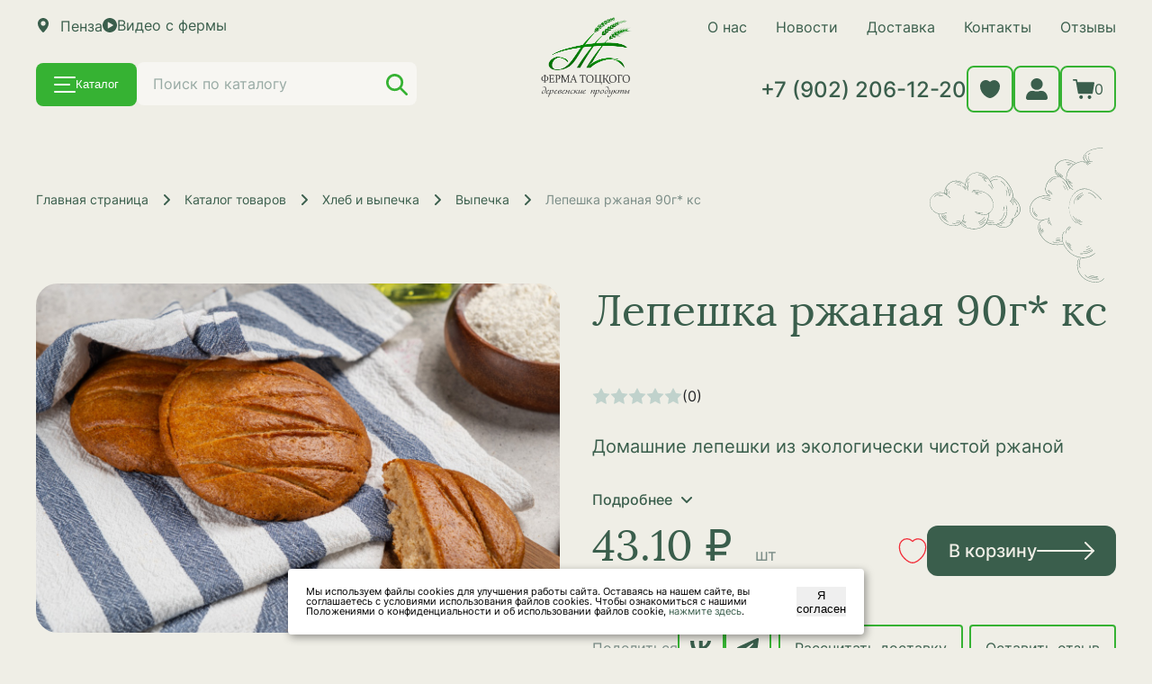

--- FILE ---
content_type: text/html; charset=UTF-8
request_url: https://xn----7sbkf1ajqbbmzs7a.xn--p1ai/catalog/pekarnya/vypechka_/lepeshka-rzhanaya-90g/
body_size: 54700
content:
<!DOCTYPE html>
<html lang="ru">
	<head>
		<meta charset="UTF-8">
        <meta name="yandex-verification" content="3c508d9c020c8004" />
		<META NAME="viewport" content="width=device-width, initial-scale=1.0">
		<link rel="shortcut icon" type="image/x-icon" href="/favicon.ico?v=1744975153" />
		<meta http-equiv="X-UA-Compatible" content="IE=edge">
		<meta name="cmsmagazine" content="2f81cc05cb461129150d4947bd771845" />
		<meta name="theme-color" content="#3498db">
				<!-- Dresscode V1 2024 /--!>        <link rel="manifest" href="/manifest.json">
    <script>
        if ('serviceWorker' in navigator) {
            navigator.serviceWorker.register('/service-worker.js')
                .then(registration => {
                    console.log('Service Worker зарегистрирован с успешным scope:', registration.scope);
                })
                .catch(error => {
                    console.error('Ошибка регистрации Service Worker:', error);
                });
        }
    </script>

    <script src="/dist/js/app.min.js?v=1744975155"></script>



        																										<meta http-equiv="Content-Type" content="text/html; charset=UTF-8" />
<meta name="robots" content="index, follow" />
<meta name="description" content="Лепешка ржаная 90г* кс заказать с доставкой в интернет-магазине. Быстро привезем заказ в любой район Пензы. Натуральные и экологически чистые продукты от фермы Тоцкого. Лепешка ржаная 90г* кс заказывайте с доставкой." />
<link href="/bitrix/js/ui/design-tokens/dist/ui.design-tokens.css?174660475226358" type="text/css"  rel="stylesheet" />
<link href="/bitrix/js/ui/fonts/opensans/ui.font.opensans.css?17449751442647" type="text/css"  rel="stylesheet" />
<link href="/bitrix/js/main/popup/dist/main.popup.bundle.css?175137319131694" type="text/css"  rel="stylesheet" />
<link href="/bitrix/js/main/core/css/core_date.css?174497514410664" type="text/css"  rel="stylesheet" />
<link href="/bitrix/css/midow.ferma/main.css?1744975143305" type="text/css"  rel="stylesheet" />
<link href="/bitrix/templates/dresscode_2024/components/bitrix/breadcrumb/.default/style.css?17449751531440" type="text/css"  rel="stylesheet" />
<link href="/bitrix/templates/dresscode_2024/components/dresscode/catalog/.default/style.css?1744975153186" type="text/css"  rel="stylesheet" />
<link href="/bitrix/components/dresscode/catalog.item/templates/detail/style.css?174497514354703" type="text/css"  rel="stylesheet" />
<link href="/bitrix/components/dresscode/catalog.item/templates/detail/css/review.css?17449751439110" type="text/css"  rel="stylesheet" />
<link href="/bitrix/components/dresscode/catalog.item/templates/detail/css/media.css?174497514323919" type="text/css"  rel="stylesheet" />
<link href="/bitrix/components/dresscode/catalog.item/templates/detail/css/set.css?174497514311640" type="text/css"  rel="stylesheet" />
<link href="/bitrix/templates/dresscode_2024/components/bitrix/form.result.new/modal/style.css?174497515310985" type="text/css"  rel="stylesheet" />
<link href="/bitrix/templates/dresscode_2024/components/dresscode/offers.product_recommended/.default/style.css?17449751531749" type="text/css"  rel="stylesheet" />
<link href="/bitrix/templates/dresscode_2024/fonts/roboto/roboto.css?17449751532457" type="text/css"  data-template-style="true"  rel="stylesheet" />
<link href="/bitrix/templates/dresscode_2024/themes/white/mint/style.css?174497515342796" type="text/css"  data-template-style="true"  rel="stylesheet" />
<link href="/bitrix/panel/main/popup.css?174497515323448" type="text/css"  data-template-style="true"  rel="stylesheet" />
<link href="/bitrix/templates/dresscode_2024/components/bitrix/menu/topMenu2/style.css?1744975153313" type="text/css"  data-template-style="true"  rel="stylesheet" />
<link href="/bitrix/components/dresscode/sale.geo.positiion_2024/templates/.default/style.css?174497514314175" type="text/css"  data-template-style="true"  rel="stylesheet" />
<link href="/bitrix/components/dresscode/search.line/templates/version2/style.css?17449751438802" type="text/css"  data-template-style="true"  rel="stylesheet" />
<link href="/bitrix/templates/dresscode_2024/components/bitrix/sale.basket.basket.line/topCart3/style.css?17449751531835" type="text/css"  data-template-style="true"  rel="stylesheet" />
<link href="/bitrix/templates/dresscode_2024/styles.css?1744975153416" type="text/css"  data-template-style="true"  rel="stylesheet" />
<link href="/bitrix/templates/dresscode_2024/template_styles.css?1744975153208409" type="text/css"  data-template-style="true"  rel="stylesheet" />
<script>if(!window.BX)window.BX={};if(!window.BX.message)window.BX.message=function(mess){if(typeof mess==='object'){for(let i in mess) {BX.message[i]=mess[i];} return true;}};</script>
<script>(window.BX||top.BX).message({"JS_CORE_LOADING":"Загрузка...","JS_CORE_NO_DATA":"- Нет данных -","JS_CORE_WINDOW_CLOSE":"Закрыть","JS_CORE_WINDOW_EXPAND":"Развернуть","JS_CORE_WINDOW_NARROW":"Свернуть в окно","JS_CORE_WINDOW_SAVE":"Сохранить","JS_CORE_WINDOW_CANCEL":"Отменить","JS_CORE_WINDOW_CONTINUE":"Продолжить","JS_CORE_H":"ч","JS_CORE_M":"м","JS_CORE_S":"с","JSADM_AI_HIDE_EXTRA":"Скрыть лишние","JSADM_AI_ALL_NOTIF":"Показать все","JSADM_AUTH_REQ":"Требуется авторизация!","JS_CORE_WINDOW_AUTH":"Войти","JS_CORE_IMAGE_FULL":"Полный размер"});</script>

<script src="/bitrix/js/main/core/core.js?1755596405511455"></script>

<script>BX.Runtime.registerExtension({"name":"main.core","namespace":"BX","loaded":true});</script>
<script>BX.setJSList(["\/bitrix\/js\/main\/core\/core_ajax.js","\/bitrix\/js\/main\/core\/core_promise.js","\/bitrix\/js\/main\/polyfill\/promise\/js\/promise.js","\/bitrix\/js\/main\/loadext\/loadext.js","\/bitrix\/js\/main\/loadext\/extension.js","\/bitrix\/js\/main\/polyfill\/promise\/js\/promise.js","\/bitrix\/js\/main\/polyfill\/find\/js\/find.js","\/bitrix\/js\/main\/polyfill\/includes\/js\/includes.js","\/bitrix\/js\/main\/polyfill\/matches\/js\/matches.js","\/bitrix\/js\/ui\/polyfill\/closest\/js\/closest.js","\/bitrix\/js\/main\/polyfill\/fill\/main.polyfill.fill.js","\/bitrix\/js\/main\/polyfill\/find\/js\/find.js","\/bitrix\/js\/main\/polyfill\/matches\/js\/matches.js","\/bitrix\/js\/main\/polyfill\/core\/dist\/polyfill.bundle.js","\/bitrix\/js\/main\/core\/core.js","\/bitrix\/js\/main\/polyfill\/intersectionobserver\/js\/intersectionobserver.js","\/bitrix\/js\/main\/lazyload\/dist\/lazyload.bundle.js","\/bitrix\/js\/main\/polyfill\/core\/dist\/polyfill.bundle.js","\/bitrix\/js\/main\/parambag\/dist\/parambag.bundle.js"]);
</script>
<script>BX.Runtime.registerExtension({"name":"pull.protobuf","namespace":"BX","loaded":true});</script>
<script>BX.Runtime.registerExtension({"name":"rest.client","namespace":"window","loaded":true});</script>
<script>(window.BX||top.BX).message({"pull_server_enabled":"N","pull_config_timestamp":1705240879,"shared_worker_allowed":"Y","pull_guest_mode":"N","pull_guest_user_id":0,"pull_worker_mtime":1746604688});(window.BX||top.BX).message({"PULL_OLD_REVISION":"Для продолжения корректной работы с сайтом необходимо перезагрузить страницу."});</script>
<script>BX.Runtime.registerExtension({"name":"pull.client","namespace":"BX","loaded":true});</script>
<script>BX.Runtime.registerExtension({"name":"pull","namespace":"window","loaded":true});</script>
<script>BX.Runtime.registerExtension({"name":"fx","namespace":"window","loaded":true});</script>
<script>BX.Runtime.registerExtension({"name":"ui.design-tokens","namespace":"window","loaded":true});</script>
<script>BX.Runtime.registerExtension({"name":"main.pageobject","namespace":"BX","loaded":true});</script>
<script>(window.BX||top.BX).message({"JS_CORE_LOADING":"Загрузка...","JS_CORE_NO_DATA":"- Нет данных -","JS_CORE_WINDOW_CLOSE":"Закрыть","JS_CORE_WINDOW_EXPAND":"Развернуть","JS_CORE_WINDOW_NARROW":"Свернуть в окно","JS_CORE_WINDOW_SAVE":"Сохранить","JS_CORE_WINDOW_CANCEL":"Отменить","JS_CORE_WINDOW_CONTINUE":"Продолжить","JS_CORE_H":"ч","JS_CORE_M":"м","JS_CORE_S":"с","JSADM_AI_HIDE_EXTRA":"Скрыть лишние","JSADM_AI_ALL_NOTIF":"Показать все","JSADM_AUTH_REQ":"Требуется авторизация!","JS_CORE_WINDOW_AUTH":"Войти","JS_CORE_IMAGE_FULL":"Полный размер"});</script>
<script>BX.Runtime.registerExtension({"name":"window","namespace":"window","loaded":true});</script>
<script>BX.Runtime.registerExtension({"name":"ui.fonts.opensans","namespace":"window","loaded":true});</script>
<script>BX.Runtime.registerExtension({"name":"main.popup","namespace":"BX.Main","loaded":true});</script>
<script>BX.Runtime.registerExtension({"name":"popup","namespace":"window","loaded":true});</script>
<script>(window.BX||top.BX).message({"AMPM_MODE":false});(window.BX||top.BX).message({"MONTH_1":"Январь","MONTH_2":"Февраль","MONTH_3":"Март","MONTH_4":"Апрель","MONTH_5":"Май","MONTH_6":"Июнь","MONTH_7":"Июль","MONTH_8":"Август","MONTH_9":"Сентябрь","MONTH_10":"Октябрь","MONTH_11":"Ноябрь","MONTH_12":"Декабрь","MONTH_1_S":"января","MONTH_2_S":"февраля","MONTH_3_S":"марта","MONTH_4_S":"апреля","MONTH_5_S":"мая","MONTH_6_S":"июня","MONTH_7_S":"июля","MONTH_8_S":"августа","MONTH_9_S":"сентября","MONTH_10_S":"октября","MONTH_11_S":"ноября","MONTH_12_S":"декабря","MON_1":"янв","MON_2":"фев","MON_3":"мар","MON_4":"апр","MON_5":"мая","MON_6":"июн","MON_7":"июл","MON_8":"авг","MON_9":"сен","MON_10":"окт","MON_11":"ноя","MON_12":"дек","DAY_OF_WEEK_0":"Воскресенье","DAY_OF_WEEK_1":"Понедельник","DAY_OF_WEEK_2":"Вторник","DAY_OF_WEEK_3":"Среда","DAY_OF_WEEK_4":"Четверг","DAY_OF_WEEK_5":"Пятница","DAY_OF_WEEK_6":"Суббота","DOW_0":"Вс","DOW_1":"Пн","DOW_2":"Вт","DOW_3":"Ср","DOW_4":"Чт","DOW_5":"Пт","DOW_6":"Сб","FD_SECOND_AGO_0":"#VALUE# секунд назад","FD_SECOND_AGO_1":"#VALUE# секунду назад","FD_SECOND_AGO_10_20":"#VALUE# секунд назад","FD_SECOND_AGO_MOD_1":"#VALUE# секунду назад","FD_SECOND_AGO_MOD_2_4":"#VALUE# секунды назад","FD_SECOND_AGO_MOD_OTHER":"#VALUE# секунд назад","FD_SECOND_DIFF_0":"#VALUE# секунд","FD_SECOND_DIFF_1":"#VALUE# секунда","FD_SECOND_DIFF_10_20":"#VALUE# секунд","FD_SECOND_DIFF_MOD_1":"#VALUE# секунда","FD_SECOND_DIFF_MOD_2_4":"#VALUE# секунды","FD_SECOND_DIFF_MOD_OTHER":"#VALUE# секунд","FD_SECOND_SHORT":"#VALUE#с","FD_MINUTE_AGO_0":"#VALUE# минут назад","FD_MINUTE_AGO_1":"#VALUE# минуту назад","FD_MINUTE_AGO_10_20":"#VALUE# минут назад","FD_MINUTE_AGO_MOD_1":"#VALUE# минуту назад","FD_MINUTE_AGO_MOD_2_4":"#VALUE# минуты назад","FD_MINUTE_AGO_MOD_OTHER":"#VALUE# минут назад","FD_MINUTE_DIFF_0":"#VALUE# минут","FD_MINUTE_DIFF_1":"#VALUE# минута","FD_MINUTE_DIFF_10_20":"#VALUE# минут","FD_MINUTE_DIFF_MOD_1":"#VALUE# минута","FD_MINUTE_DIFF_MOD_2_4":"#VALUE# минуты","FD_MINUTE_DIFF_MOD_OTHER":"#VALUE# минут","FD_MINUTE_0":"#VALUE# минут","FD_MINUTE_1":"#VALUE# минуту","FD_MINUTE_10_20":"#VALUE# минут","FD_MINUTE_MOD_1":"#VALUE# минуту","FD_MINUTE_MOD_2_4":"#VALUE# минуты","FD_MINUTE_MOD_OTHER":"#VALUE# минут","FD_MINUTE_SHORT":"#VALUE#мин","FD_HOUR_AGO_0":"#VALUE# часов назад","FD_HOUR_AGO_1":"#VALUE# час назад","FD_HOUR_AGO_10_20":"#VALUE# часов назад","FD_HOUR_AGO_MOD_1":"#VALUE# час назад","FD_HOUR_AGO_MOD_2_4":"#VALUE# часа назад","FD_HOUR_AGO_MOD_OTHER":"#VALUE# часов назад","FD_HOUR_DIFF_0":"#VALUE# часов","FD_HOUR_DIFF_1":"#VALUE# час","FD_HOUR_DIFF_10_20":"#VALUE# часов","FD_HOUR_DIFF_MOD_1":"#VALUE# час","FD_HOUR_DIFF_MOD_2_4":"#VALUE# часа","FD_HOUR_DIFF_MOD_OTHER":"#VALUE# часов","FD_HOUR_SHORT":"#VALUE#ч","FD_YESTERDAY":"вчера","FD_TODAY":"сегодня","FD_TOMORROW":"завтра","FD_DAY_AGO_0":"#VALUE# дней назад","FD_DAY_AGO_1":"#VALUE# день назад","FD_DAY_AGO_10_20":"#VALUE# дней назад","FD_DAY_AGO_MOD_1":"#VALUE# день назад","FD_DAY_AGO_MOD_2_4":"#VALUE# дня назад","FD_DAY_AGO_MOD_OTHER":"#VALUE# дней назад","FD_DAY_DIFF_0":"#VALUE# дней","FD_DAY_DIFF_1":"#VALUE# день","FD_DAY_DIFF_10_20":"#VALUE# дней","FD_DAY_DIFF_MOD_1":"#VALUE# день","FD_DAY_DIFF_MOD_2_4":"#VALUE# дня","FD_DAY_DIFF_MOD_OTHER":"#VALUE# дней","FD_DAY_AT_TIME":"#DAY# в #TIME#","FD_DAY_SHORT":"#VALUE#д","FD_MONTH_AGO_0":"#VALUE# месяцев назад","FD_MONTH_AGO_1":"#VALUE# месяц назад","FD_MONTH_AGO_10_20":"#VALUE# месяцев назад","FD_MONTH_AGO_MOD_1":"#VALUE# месяц назад","FD_MONTH_AGO_MOD_2_4":"#VALUE# месяца назад","FD_MONTH_AGO_MOD_OTHER":"#VALUE# месяцев назад","FD_MONTH_DIFF_0":"#VALUE# месяцев","FD_MONTH_DIFF_1":"#VALUE# месяц","FD_MONTH_DIFF_10_20":"#VALUE# месяцев","FD_MONTH_DIFF_MOD_1":"#VALUE# месяц","FD_MONTH_DIFF_MOD_2_4":"#VALUE# месяца","FD_MONTH_DIFF_MOD_OTHER":"#VALUE# месяцев","FD_MONTH_SHORT":"#VALUE#мес","FD_YEARS_AGO_0":"#VALUE# лет назад","FD_YEARS_AGO_1":"#VALUE# год назад","FD_YEARS_AGO_10_20":"#VALUE# лет назад","FD_YEARS_AGO_MOD_1":"#VALUE# год назад","FD_YEARS_AGO_MOD_2_4":"#VALUE# года назад","FD_YEARS_AGO_MOD_OTHER":"#VALUE# лет назад","FD_YEARS_DIFF_0":"#VALUE# лет","FD_YEARS_DIFF_1":"#VALUE# год","FD_YEARS_DIFF_10_20":"#VALUE# лет","FD_YEARS_DIFF_MOD_1":"#VALUE# год","FD_YEARS_DIFF_MOD_2_4":"#VALUE# года","FD_YEARS_DIFF_MOD_OTHER":"#VALUE# лет","FD_YEARS_SHORT_0":"#VALUE#л","FD_YEARS_SHORT_1":"#VALUE#г","FD_YEARS_SHORT_10_20":"#VALUE#л","FD_YEARS_SHORT_MOD_1":"#VALUE#г","FD_YEARS_SHORT_MOD_2_4":"#VALUE#г","FD_YEARS_SHORT_MOD_OTHER":"#VALUE#л","CAL_BUTTON":"Выбрать","CAL_TIME_SET":"Установить время","CAL_TIME":"Время","FD_LAST_SEEN_TOMORROW":"завтра в #TIME#","FD_LAST_SEEN_NOW":"только что","FD_LAST_SEEN_TODAY":"сегодня в #TIME#","FD_LAST_SEEN_YESTERDAY":"вчера в #TIME#","FD_LAST_SEEN_MORE_YEAR":"более года назад","FD_UNIT_ORDER":"Y m d H i s","FD_SEPARATOR":"\u0026#32;","FD_SEPARATOR_SHORT":"\u0026#32;"});</script>
<script type="extension/settings" data-extension="main.date">{"formats":{"FORMAT_DATE":"DD.MM.YYYY","FORMAT_DATETIME":"DD.MM.YYYY HH:MI:SS","SHORT_DATE_FORMAT":"d.m.Y","MEDIUM_DATE_FORMAT":"j M Y","LONG_DATE_FORMAT":"j F Y","DAY_MONTH_FORMAT":"j F","DAY_SHORT_MONTH_FORMAT":"j M","SHORT_DAY_OF_WEEK_MONTH_FORMAT":"D, j F","SHORT_DAY_OF_WEEK_SHORT_MONTH_FORMAT":"D, j M","DAY_OF_WEEK_MONTH_FORMAT":"l, j F","FULL_DATE_FORMAT":"l, j F  Y","SHORT_TIME_FORMAT":"H:i","LONG_TIME_FORMAT":"H:i:s"}}</script>
<script>BX.Runtime.registerExtension({"name":"main.date","namespace":"BX.Main","loaded":true});</script>
<script>(window.BX||top.BX).message({"WEEK_START":1});</script>
<script>BX.Runtime.registerExtension({"name":"date","namespace":"window","loaded":true});</script>
<script>(window.BX||top.BX).message({"LANGUAGE_ID":"ru","FORMAT_DATE":"DD.MM.YYYY","FORMAT_DATETIME":"DD.MM.YYYY HH:MI:SS","COOKIE_PREFIX":"BITRIX_SM","SERVER_TZ_OFFSET":"10800","UTF_MODE":"Y","SITE_ID":"s1","SITE_DIR":"\/","USER_ID":"","SERVER_TIME":1768679622,"USER_TZ_OFFSET":0,"USER_TZ_AUTO":"Y","bitrix_sessid":"cdd7ae76bbfff54ae69749dee9a3622e"});</script>


<script  src="/bitrix/cache/js/s1/dresscode_2024/kernel_main/kernel_main_v1.js?1766754940253723"></script>
<script src="/bitrix/js/pull/protobuf/protobuf.js?1744975144274055"></script>
<script src="/bitrix/js/pull/protobuf/model.js?174497514472756"></script>
<script src="/bitrix/js/rest/client/rest.client.js?174497514418258"></script>
<script src="/bitrix/js/pull/client/pull.client.js?174660468983861"></script>
<script src="/bitrix/js/main/popup/dist/main.popup.bundle.js?1755596405119116"></script>
<script src="/bitrix/js/midow.ferma/main.js?17449751442873"></script>
<script>BX.setJSList(["\/bitrix\/js\/main\/core\/core_fx.js","\/bitrix\/js\/main\/pageobject\/dist\/pageobject.bundle.js","\/bitrix\/js\/main\/core\/core_window.js","\/bitrix\/js\/main\/date\/main.date.js","\/bitrix\/js\/main\/core\/core_date.js","\/bitrix\/js\/main\/session.js","\/bitrix\/js\/main\/utils.js","\/bitrix\/templates\/dresscode_2024\/components\/dresscode\/catalog\/.default\/script.js","\/bitrix\/components\/dresscode\/catalog.item\/templates\/detail\/script.js","\/bitrix\/components\/dresscode\/catalog.item\/templates\/detail\/js\/morePicturesCarousel.js","\/bitrix\/components\/dresscode\/catalog.item\/templates\/detail\/js\/pictureSlider.js","\/bitrix\/components\/dresscode\/catalog.item\/templates\/detail\/js\/zoomer.js","\/bitrix\/components\/dresscode\/catalog.item\/templates\/detail\/js\/tags.js","\/bitrix\/components\/dresscode\/catalog.item\/templates\/detail\/js\/plus.js","\/bitrix\/components\/dresscode\/catalog.item\/templates\/detail\/js\/tabs.js","\/bitrix\/components\/dresscode\/catalog.item\/templates\/detail\/js\/sku.js","\/bitrix\/templates\/dresscode_2024\/components\/bitrix\/form.result.new\/modal\/script.js","\/bitrix\/templates\/dresscode_2024\/components\/dresscode\/offers.product_recommended\/.default\/script.js","\/bitrix\/templates\/dresscode_2024\/js\/jquery-1.11.0.min.js","\/bitrix\/templates\/dresscode_2024\/js\/jquery.easing.1.3.js","\/bitrix\/templates\/dresscode_2024\/js\/maskedinput.js","\/bitrix\/templates\/dresscode_2024\/js\/system.js","\/bitrix\/templates\/dresscode_2024\/js\/topMenu.js","\/bitrix\/templates\/dresscode_2024\/js\/topSearch.js","\/bitrix\/templates\/dresscode_2024\/js\/dwCarousel.js","\/bitrix\/templates\/dresscode_2024\/js\/dwSlider.js","\/bitrix\/templates\/dresscode_2024\/js\/dwZoomer.js","\/bitrix\/templates\/dresscode_2024\/js\/dwTimer.js","\/bitrix\/templates\/dresscode_2024\/components\/bitrix\/menu\/topMenu2\/script.js","\/bitrix\/components\/dresscode\/sale.geo.positiion_2024\/templates\/.default\/script.js","\/bitrix\/components\/dresscode\/search.line\/templates\/version2\/script.js"]);</script>
<script>
					(function () {
						"use strict";

						var counter = function ()
						{
							var cookie = (function (name) {
								var parts = ("; " + document.cookie).split("; " + name + "=");
								if (parts.length == 2) {
									try {return JSON.parse(decodeURIComponent(parts.pop().split(";").shift()));}
									catch (e) {}
								}
							})("BITRIX_CONVERSION_CONTEXT_s1");

							if (cookie && cookie.EXPIRE >= BX.message("SERVER_TIME"))
								return;

							var request = new XMLHttpRequest();
							request.open("POST", "/bitrix/tools/conversion/ajax_counter.php", true);
							request.setRequestHeader("Content-type", "application/x-www-form-urlencoded");
							request.send(
								"SITE_ID="+encodeURIComponent("s1")+
								"&sessid="+encodeURIComponent(BX.bitrix_sessid())+
								"&HTTP_REFERER="+encodeURIComponent(document.referrer)
							);
						};

						if (window.frameRequestStart === true)
							BX.addCustomEvent("onFrameDataReceived", counter);
						else
							BX.ready(counter);
					})();
				</script>
<!-- Yandex.Metrika counter --> <script data-skip-moving="true">    (function(m,e,t,r,i,k,a){m[i]=m[i]||function(){(m[i].a=m[i].a||[]).push(arguments)};    m[i].l=1*new Date();k=e.createElement(t),a=e.getElementsByTagName(t)[0],k.async=1,k.src=r,a.parentNode.insertBefore(k,a)})    (window, document, "script", "https://mc.yandex.ru/metrika/tag.js", "ym");     ym(61530949, "init", {         clickmap:true,         trackLinks:true,         accurateTrackBounce:true,         webvisor:true,         ecommerce:"dataLayer"    }); </script> <noscript><div><img src="https://mc.yandex.ru/watch/61530949" style="position:absolute; left:-9999px;" alt="" /></div></noscript> <!-- /Yandex.Metrika counter -->
<meta property="og:title" content="Лепешка ржаная 90г* кс" />
<meta property="og:description" content="" />
<meta property="og:url" content="https://xn----7sbkf1ajqbbmzs7a.xn--p1ai/catalog/pekarnya/vypechka_/lepeshka-rzhanaya-90g/" />
<meta property="og:type" content="website" />
<meta property="og:image" content="https://xn----7sbkf1ajqbbmzs7a.xn--p1ai/upload/resize_cache/iblock/377/1200_1200_140cd750bba9870f18aada2478b24840a/dbc1h13p62foyyfh9vy7hs8kmbyi6cer.jpg" />



<script  src="/bitrix/cache/js/s1/dresscode_2024/template_5f762a8002787e34cdcf337ebf6d6143/template_5f762a8002787e34cdcf337ebf6d6143_v1.js?1766731419229600"></script>
<script  src="/bitrix/cache/js/s1/dresscode_2024/page_ca03948444feb1aba707179366191008/page_ca03948444feb1aba707179366191008_v1.js?176673306874816"></script>


        <link rel="stylesheet" href="/dist/css/main.min.css?v=1764658918">
		<title>Лепешка ржаная 90г* кс купить с доставкой по Пензе</title>
	</head>
	<body class="loading ">
		<div id="panel">
					</div>
        <nav class="mobile-menu" id="mobile-menu">
    <div class="mobile-menu__header">
        <svg class="close-btn js-closeMenu mobile-menu__close-btn"><use xlink:href="#close"></use></svg>
    </div>
        <ul class="header__menu">
                                                                                    <li><a href="/about/">О нас</a></li>
                                                                        <li><a href="/news/">Новости</a></li>
                                                                        <li><a href="/about/delivery/">Доставка</a></li>
                                                                        <li><a href="/about/contacts/">Контакты</a></li>
                                                                        <li><a href="/reviews/">Отзывы</a></li>
                        </ul>
    <div class="header__top">
        <div class="location" id="geoPosition"><svg class="location__icon"><use xlink:href="#location"></use></svg>
            <ul>
                <!--'start_frame_cache_5HgeuU'--><!--'end_frame_cache_5HgeuU'-->            </ul>
        </div>
        <a href="/video/" class="video-btn"><svg class="video-btn__icon"><use xlink:href="#video"></use></svg>Видео с фермы</a>
    </div>
    <a href="tel:+79022061220" class="header__phone">+7 (902) 206 12 20</a>
</nav>


    <header class="header">
        <div class="container header__container">
            <div class="header__mobileBtn">
                <button type="button" class="searchBtn js-searchBtn"></button>
                <svg class="mobile-menu-btn js-mobileBtn"><use xlink:href="#burger"></use></svg>
            </div>
            <div class="header__left">
                <div class="header__top">
                    <div class="location" id="geoPosition"><svg class="location__icon"><use xlink:href="#location"></use></svg>
                        <ul>
                            <li>
                                <div class="user-geo-position">
                                    <div class="user-geo-position-label"></div>
                                    <div class="user-geo-position-value">
                                        <a href="#" style="display: block !important;font-size: 16px !important;cursor: default">
                                            <span>Пенза</span>
                                        </a>
                                    </div>
                                </div>
                            </li>
                                                    </ul>
                    </div>
                    <a href="/video/" class="video-btn"><svg class="video-btn__icon"><use xlink:href="#video"></use></svg>Видео с фермы</a>
                </div>
                <div class="header__left-bottom">
                    <div class="catalog">
                        <button type="button" class="catalog-btn js-catalog"><svg class="catalog-btn__icon"><use xlink:href="#burger"></use></svg>Каталог</button>
                        <nav class="megamenu" id="megamenu">
                            <div class="container megamenu__container">
                                
<ul class="megamenu__list">
    <li>
        <a href="/catalog/kolbasnyy_tsekh/">
            <svg><use xlink:href="#sausages"></use></svg>
            Колбасы и мясные деликатесы        </a>
    </li>
        <li>
        <a href="/catalog/konservatsiya_korma_dlya_zhivotnykh/">
            <svg><use xlink:href="#ruws1"></use></svg>
            Консервация от Фермы Тоцкого        </a>
    </li>
        <li>
        <a href="/catalog/molochnyy_tsekh/">
            <svg><use xlink:href="#milk"></use></svg>
            Молочная продукция от Фермы Тоцкого        </a>
    </li>
        <li>
        <a href="/catalog/ryba/">
            <svg><use xlink:href="#fish"></use></svg>
            Рыба         </a>
    </li>
        <li>
        <a href="/catalog/kulinariya/">
            <svg><use xlink:href="#hot"></use></svg>
            Кулинария        </a>
    </li>
        <li>
        <a href="/catalog/myasnoy_tsekh/">
            <svg><use xlink:href="#meat"></use></svg>
            Парное мясо         </a>
    </li>
        <li>
        <a href="/catalog/ovoshchnoy_tsekh/">
            <svg><use xlink:href="#fruits"></use></svg>
            Овощи и фрукты        </a>
    </li>
        <li>
        <a href="/catalog/syrovarnya/">
            <svg><use xlink:href="#cheese"></use></svg>
            Сыры        </a>
    </li>
        <li>
        <a href="/catalog/konditerskiy_tsekh/">
            <svg><use xlink:href="#confectionery"></use></svg>
            Кондитерские изделия        </a>
    </li>
        <li>
        <a href="/catalog/pekarnya/">
            <svg><use xlink:href="#bread"></use></svg>
            Хлеб и выпечка        </a>
    </li>
        <li>
        <a href="/catalog/kvas_ot_fermy_totskogo_/">
            <svg><use xlink:href="#"></use></svg>
            Напитки от Фермы Тоцкого         </a>
    </li>
        <li>
        <a href="/catalog/firmennye_sousy_ot_fermy_totskogo/">
            <svg><use xlink:href="#"></use></svg>
            Фирменные соусы от Фермы Тоцкого        </a>
    </li>
        <li>
        <a href="/catalog/pelmeni_vareniki_manty/">
            <svg><use xlink:href="#ruws4"></use></svg>
            Замороженные продукты        </a>
    </li>
        <li>
        <a href="/catalog/maslenitsa/">
            <svg><use xlink:href="#ruws2"></use></svg>
            Блинчики от Фермы Тоцкого        </a>
    </li>
        <li>
        <a href="/catalog/syrniki_ot_fermy_totskogo/">
            <svg><use xlink:href="#frozen-food"></use></svg>
            Сырники от Фермы Тоцкого        </a>
    </li>
        <li>
        <a href="/catalog/kombo_obedy/">
            <svg><use xlink:href="#"></use></svg>
            КОМБО ОБЕДЫ        </a>
    </li>
    
</ul>




                                <!--<div class="discount-card">
                                    <h3 class="h3 discount-card__title">Покупайте и экономьте вместе с дисконтной картой</h3>
                                    <div class="discount-card__text">
                                        Данная карта дает право на получение специальных условий при приобретении товаров в нашем магазине
                                    </div>
                                    <a href="/catalog/" class="green-btn green-btn--16 discount-card__green-btn">Купить продукты<svg class="green-btn__icon"><use xlink:href="#arrow-right-short"></use></svg></a>
                                </div>-->
                                <!-- /.discount-card -->
                            </div>
                            <!-- /.container megamenu__container -->
                        </nav>
                    </div>
                    <!-- /.catalog -->

                    <div id="main-search">
                        <div id="topSearch2">
	<form action="/search/" method="GET" id="topSearchForm" class="search header__search">
		<div class="searchContainerInner">
			<div class="searchContainer">
				<div class="searchColumn">
					<input type="text" name="q" class="search__input" value="" autocomplete="off" placeholder="Поиск по каталогу" id="searchQuery">
				</div>
				<div class="searchColumn">
					<input type="submit" name="send" value="Y" id="goSearch" class="search__submit">
					<input type="hidden" name="r" value="Y">
				</div>
			</div>
		</div>
	</form>
</div>
<div id="searchResult"></div>
<div id="searchOverlap"></div>
<script>
	var searchAjaxPath = "/bitrix/components/dresscode/search.line/ajax.php";
	var searchProductParams = '{"COMPONENT_TEMPLATE":".default","IBLOCK_TYPE":"catalog","IBLOCK_ID":"15","CACHE_TYPE":"A","CACHE_TIME":"3600000","PRICE_CODE":["BASE"],"CONVERT_CURRENCY":"Y","CURRENCY_ID":"RUB","PROPERTY_CODE":["OFFERS","ATT_BRAND","COLOR","ZOOM2","BATTERY_LIFE","SWITCH","GRAF_PROC","LENGTH_OF_CORD","DISPLAY","LOADING_LAUNDRY","FULL_HD_VIDEO_RECORD","INTERFACE","COMPRESSORS","Number_of_Outlets","MAX_RESOLUTION_VIDEO","MAX_BUS_FREQUENCY","MAX_RESOLUTION","FREEZER","POWER_SUB","POWER","HARD_DRIVE_SPACE","MEMORY","OS","ZOOM","PAPER_FEED","SUPPORTED_STANDARTS","VIDEO_FORMAT","SUPPORT_2SIM","MP3","ETHERNET_PORTS","MATRIX","CAMERA","PHOTOSENSITIVITY","DEFROST","SPEED_WIFI","SPIN_SPEED","PRINT_SPEED","SOCKET","IMAGE_STABILIZER","GSM","SIM","TYPE","MEMORY_CARD","TYPE_BODY","TYPE_MOUSE","TYPE_PRINT","CONNECTION","TYPE_OF_CONTROL","TYPE_DISPLAY","TYPE2","REFRESH_RATE","RANGE","AMOUNT_MEMORY","MEMORY_CAPACITY","VIDEO_BRAND","DIAGONAL","RESOLUTION","TOUCH","CORES","LINE_PROC","PROCESSOR","CLOCK_SPEED","TYPE_PROCESSOR","PROCESSOR_SPEED","HARD_DRIVE","HARD_DRIVE_TYPE","Number_of_memory_slots","MAXIMUM_MEMORY_FREQUENCY","TYPE_MEMORY","BLUETOOTH","FM","GPS","HDMI","SMART_TV","USB","WIFI","FLASH","ROTARY_DISPLAY","SUPPORT_3D","SUPPORT_3G","WITH_COOLER","FINGERPRINT","COLLECTION","TOTAL_OUTPUT_POWER","VID_ZASTECHKI","VID_SUMKI","PROFILE","VYSOTA_RUCHEK","GAS_CONTROL","WARRANTY","GRILL","MORE_PROPERTIES","GENRE","OTSEKOV","CONVECTION","INTAKE_POWER","NAZNAZHENIE","BULK","PODKLADKA","SURFACE_COATING","brand_tyres","SEASON","SEASONOST","DUST_COLLECTION","REF","COUNTRY_BRAND","DRYING","REMOVABLE_TOP_COVER","CONTROL","FINE_FILTER","FORM_FAKTOR","SKU_COLOR","CML2_ARTICLE","DELIVERY","PICKUP","USER_ID","BLOG_POST_ID","VIDEO","BLOG_COMMENTS_CNT","VOTE_COUNT","SHOW_MENU","SIMILAR_PRODUCT","RATING","RELATED_PRODUCT","VOTE_SUM",""],"HIDE_NOT_AVAILABLE":"N","HIDE_MEASURES":"N","~COMPONENT_TEMPLATE":".default","~IBLOCK_TYPE":"catalog","~IBLOCK_ID":"15","~CACHE_TYPE":"A","~CACHE_TIME":"3600000","~PRICE_CODE":["BASE"],"~CONVERT_CURRENCY":"Y","~CURRENCY_ID":"RUB","~PROPERTY_CODE":["OFFERS","ATT_BRAND","COLOR","ZOOM2","BATTERY_LIFE","SWITCH","GRAF_PROC","LENGTH_OF_CORD","DISPLAY","LOADING_LAUNDRY","FULL_HD_VIDEO_RECORD","INTERFACE","COMPRESSORS","Number_of_Outlets","MAX_RESOLUTION_VIDEO","MAX_BUS_FREQUENCY","MAX_RESOLUTION","FREEZER","POWER_SUB","POWER","HARD_DRIVE_SPACE","MEMORY","OS","ZOOM","PAPER_FEED","SUPPORTED_STANDARTS","VIDEO_FORMAT","SUPPORT_2SIM","MP3","ETHERNET_PORTS","MATRIX","CAMERA","PHOTOSENSITIVITY","DEFROST","SPEED_WIFI","SPIN_SPEED","PRINT_SPEED","SOCKET","IMAGE_STABILIZER","GSM","SIM","TYPE","MEMORY_CARD","TYPE_BODY","TYPE_MOUSE","TYPE_PRINT","CONNECTION","TYPE_OF_CONTROL","TYPE_DISPLAY","TYPE2","REFRESH_RATE","RANGE","AMOUNT_MEMORY","MEMORY_CAPACITY","VIDEO_BRAND","DIAGONAL","RESOLUTION","TOUCH","CORES","LINE_PROC","PROCESSOR","CLOCK_SPEED","TYPE_PROCESSOR","PROCESSOR_SPEED","HARD_DRIVE","HARD_DRIVE_TYPE","Number_of_memory_slots","MAXIMUM_MEMORY_FREQUENCY","TYPE_MEMORY","BLUETOOTH","FM","GPS","HDMI","SMART_TV","USB","WIFI","FLASH","ROTARY_DISPLAY","SUPPORT_3D","SUPPORT_3G","WITH_COOLER","FINGERPRINT","COLLECTION","TOTAL_OUTPUT_POWER","VID_ZASTECHKI","VID_SUMKI","PROFILE","VYSOTA_RUCHEK","GAS_CONTROL","WARRANTY","GRILL","MORE_PROPERTIES","GENRE","OTSEKOV","CONVECTION","INTAKE_POWER","NAZNAZHENIE","BULK","PODKLADKA","SURFACE_COATING","brand_tyres","SEASON","SEASONOST","DUST_COLLECTION","REF","COUNTRY_BRAND","DRYING","REMOVABLE_TOP_COVER","CONTROL","FINE_FILTER","FORM_FAKTOR","SKU_COLOR","CML2_ARTICLE","DELIVERY","PICKUP","USER_ID","BLOG_POST_ID","VIDEO","BLOG_COMMENTS_CNT","VOTE_COUNT","SHOW_MENU","SIMILAR_PRODUCT","RATING","RELATED_PRODUCT","VOTE_SUM",""],"~HIDE_NOT_AVAILABLE":"N","~HIDE_MEASURES":"N","LAZY_LOAD_PICTURES":"N"}';
</script>                    </div>
                    <!--<form action="#" method="get" class="search header__search">
                        <input type="text" class="search__input" placeholder="Поиск по каталогу" required>
                        <button type="submit" class="search__submit"></button>
                    </form>-->
                </div>
            </div>
            <a href="/" class="logo header__logo"><img src="/dist/images/dist/logo.png?v=1744975153" alt=""></a>
            <div class="header__right">
                    <ul class="header__menu">
                                                                                    <li><a href="/about/">О нас</a></li>
                                                                        <li><a href="/news/">Новости</a></li>
                                                                        <li><a href="/about/delivery/">Доставка</a></li>
                                                                        <li><a href="/about/contacts/">Контакты</a></li>
                                                                        <li><a href="/reviews/">Отзывы</a></li>
                        </ul>
                <div class="header__right-bottom">
                    
                    <a href="tel:+79022061220" class="header__phone">+7 (902) 206-12-20</a>
                    <div class="header__btns">
                        <a href="/wishlist/" class="lk-btn"><svg class="lk-btn__icon"><use xlink:href="#heart"></use></svg></a>
                        <a href="/personal/" class="lk-btn"><svg class="lk-btn__icon"><use xlink:href="#user"></use></svg></a>
                        <!--'start_frame_cache_FKauiI'-->    <a href="/personal/cart/" class="lk-btn countLink">
        <svg class="lk-btn__icon"><use xlink:href="#basket"></use></svg>0    </a>
<script>
	window.topCartTemplate = "topCart3";
</script>
<!--'end_frame_cache_FKauiI'-->
                    </div>
                </div>

            </div>
        </div>
        <div id="header-search" style="margin-top: 20px;margin-left: 60px;">

        </div>
        <!-- /.container header__container -->
        <svg class="main__cloud"><use xlink:href="#cloud"></use></svg>
    </header>
                        
                    <div class="myproduct">
        <div class="myproduct__container container">
            <ul class="breadcrumbs"><li itemscope itemtype="https://data-vocabulary.org/Breadcrumb"><a href="/?dev=1&clear_cache=Y" title="Главная страница" itemprop="url"><span itemprop="title">Главная страница</span></a></li><li itemscope itemtype="https://data-vocabulary.org/Breadcrumb"><a href="/catalog/?dev=1&clear_cache=Y" title="Каталог товаров" itemprop="url"><span itemprop="title">Каталог товаров</span></a></li><li itemscope itemtype="https://data-vocabulary.org/Breadcrumb"><a href="/catalog/pekarnya/?dev=1&clear_cache=Y" title="Хлеб и выпечка" itemprop="url"><span itemprop="title">Хлеб и выпечка</span></a></li><li itemscope itemtype="https://data-vocabulary.org/Breadcrumb"><a href="/catalog/pekarnya/vypechka_/?dev=1&clear_cache=Y" title="Выпечка " itemprop="url"><span itemprop="title">Выпечка </span></a></li><li><span class="changeName">Лепешка ржаная 90г* кс</span></li></ul>            <div id="bx_1762928987_3491">
	    <div class="myproduct__header myproduct__header-gap">
                    <div class="item">
                <a href="/upload/resize_cache/iblock/377/1200_1200_140cd750bba9870f18aada2478b24840a/dbc1h13p62foyyfh9vy7hs8kmbyi6cer.jpg" title="Увеличить"  class="zoom " data-small-picture="/upload/resize_cache/iblock/377/50_50_1/dbc1h13p62foyyfh9vy7hs8kmbyi6cer.jpg" data-large-picture="/upload/resize_cache/iblock/377/1200_1200_140cd750bba9870f18aada2478b24840a/dbc1h13p62foyyfh9vy7hs8kmbyi6cer.jpg">
                    <img src="/upload/resize_cache/iblock/377/1200_1200_140cd750bba9870f18aada2478b24840a/dbc1h13p62foyyfh9vy7hs8kmbyi6cer.jpg" class="myproduct__header-img" width="796" height="530"  alt="Лепешка ржаная 90г* кс" title="Лепешка ржаная 90г* кс"></a>
            </div>
                <div class="myproduct__header-descript">
            <div class="myproduct__header-descript__top">
                <h1 class="h2 myproduct__header-title">Лепешка ржаная 90г* кс</h1>
                <div class="stars myproduct__stars">
                        <svg class="stars__item "><use xlink:href="#star"></use></svg><svg class="stars__item "><use xlink:href="#star"></use></svg><svg class="stars__item "><use xlink:href="#star"></use></svg><svg class="stars__item "><use xlink:href="#star"></use></svg><svg class="stars__item "><use xlink:href="#star"></use></svg>                        (0)
                </div>
                <div class="myproduct__header-text">
                    Домашние лепешки из экологически чистой ржаной муки. Выпечка из ржаной муки получается не только вкусной, но и полезной. А наши лепешки полезнее вдвойне, потому что готовим мы их не на простой ржаной муке, а экологически чистой. Зерно для нее выращивают в Пензенской области без гербицидов и пестицидов.<br />Состав: мука рж, маргарин, молоко, мука пш., яйцо, сахар, дрожжи.<br />Срок годности: не более 24 часов.                </div>
                <a href="#" class="more-btn myproduct__more-btn">Подробнее <svg class="more-btn__icon"><use xlink:href='#caret-down'></use></svg></a>
            </div>
            <!-- /.myproduct__header-descript__top -->
            <div class="myproduct__header-descript__bottom">
                <div class="myproduct__header-priceBasket">
                                                <div class="myproduct__price h2">
                                43.10 ₽                                                                    <span>шт</span>
                                                            </div>
                                                                <div class="heart-basketGroup">
                        
                        <svg class="myproduct__heartBtn heartBtn heartBtn--32" data-id="3491"><use xlink:href="#heart"></use></svg>
                        <script>
                            $(document).ready(function() {
                                // Обработчик событий для клика по иконке
                                $('.myproduct__heartBtn').on('click', function() {
                                    var wishlistLinkId = $(this).data('id');
                                    var ajaxUrl = '/ajax.php?id=' + wishlistLinkId + '&act=addWishlist';

                                    // Вызов гет-запроса
                                    $.get(ajaxUrl, function(data) {
                                        // Здесь можно обработать ответ сервера, если необходимо
                                        //console.log('GET запрос выполнен успешно');
                                    });

                                    // Изменение визуального отображения иконки
                                    $(this).html('<svg class="myproduct__heartBtn heartBtn heartBtn--32 is-active"><use xlink:href="#heart"></use></svg>');
                                });
                            });

                        </script>

                                                                                                <a href="#" class="green-btn basket-btn addCart" data-id="3491">
                                        В корзину <svg class="green-btn__icon"><use xlink:href="#arrow-right-long"></use></svg>
                                    </a>
                                                                                                        </div>
                </div>
                <div class="myproduct__header-descript__btns">
                    <div class="shareBox">
                        <span>Поделиться</span>
                        <div class="social">
                            <div class="social__item">
                                <a href="#" class="social__link social__link--vk">
                                    <svg class="social__icon"><use xlink:href="#vk"></use></svg>
                                </a>
                            </div>
                            <div class="social__item">
                                <a href="#" class="social__link social__link-tg">
                                    <svg class="social__icon"><use xlink:href="#tg"></use></svg>
                                </a>
                            </div>
                        </div>
                    </div>
                    <a class="simple-btn deliveryBtn label changeID calcDeliveryButton" data-id="3491">Рассчитать доставку</a>
                    <a class="simple-btn review-open">Оставить отзыв</a>
                </div>

            </div>
        </div>
        <!-- /.myproduct__header-descript -->
    </div>
    <!-- /.myproduct__header -->

    <div class="myproduct__content">
        <div class="myproduct__content-tabs">
            <ul class="tabs js-tabs">
                <li class="tabs__item"><a href="#tab-descript">Описание</a></li>
                <li class="tabs__item"><a href="#tab-reviews">Отзывы</a></li>
            </ul>
            <div class="tabContent">
                <div class="tabContent__item" id="tab-descript">
                    Домашние лепешки из экологически чистой ржаной муки. Выпечка из ржаной муки получается не только вкусной, но и полезной. А наши лепешки полезнее вдвойне, потому что готовим мы их не на простой ржаной муке, а экологически чистой. Зерно для нее выращивают в Пензенской области без гербицидов и пестицидов.<br />Состав: мука рж, маргарин, молоко, мука пш., яйцо, сахар, дрожжи.<br />Срок годности: не более 24 часов.                </div>
                <div class="tabContent__item" id="tab-reviews">
                    
                </div>
            </div>
            <!-- /.tabContent -->
        </div>
        <!-- /.myproduct__content-tabs -->
        <!--<div class="discount-card discount-card--other">
            <h3 class="h3 discount-card__title">Покупайте и экономьте вместе с дисконтной картой</h3>
            <div class="discount-card__text">
                Данная карта дает право на получение специальных условий при приобретении товаров в нашем магазине
            </div>
            <a href="" class="btn-arrow btn-arrow--16 discount-card__green-btn">Купить продукты<svg class="btn-arrow__icon"><use xlink:href="#arrow-right-short"></use></svg></a>
        </div>-->
        <!-- /.discount-card -->
        <div class="myform">
            <h5 class="h5 myform__title">Добавить отзыв о товаре</h5>
            <form action="" method="GET" id="reviewForm">
                <div class="myform__stars">
                    <span>Ваша оценка</span>
                    <div class="stars">
                        <svg class="stars__item" data-value="1"><use xlink:href="#star"></use></svg>
                        <svg class="stars__item" data-value="2"><use xlink:href="#star"></use></svg>
                        <svg class="stars__item" data-value="3"><use xlink:href="#star"></use></svg>
                        <svg class="stars__item" data-value="4"><use xlink:href="#star"></use></svg>
                        <svg class="stars__item" data-value="5"><use xlink:href="#star"></use></svg>
                    </div>
                </div>
                <input type="text" class="myform__input" placeholder="Ваше имя*" required name="NAME">
                <textarea class="myform__textarea" placeholder="Достоинства товара" name="DIGNITY"></textarea>
                <textarea class="myform__textarea" placeholder="Недостатки товара" name="SHORTCOMINGS"></textarea>
                <textarea class="myform__textarea" placeholder="Дополнительно" name="COMMENT"></textarea>
                <div class="myform__subtitle">Опыт использования</div>
                <div class="myform__radios">
                                            <div class="radioBtn">
                            <input type="radio" name="experience" id="exp-5" data-id="5">
                            <label for="exp-5" class="radioBtn__label">Несколько дней</label>
                        </div>
                                            <div class="radioBtn">
                            <input type="radio" name="experience" id="exp-6" data-id="6">
                            <label for="exp-6" class="radioBtn__label">Несколько месяцев</label>
                        </div>
                                            <div class="radioBtn">
                            <input type="radio" name="experience" id="exp-7" data-id="7">
                            <label for="exp-7" class="radioBtn__label">Менее месяца</label>
                        </div>
                                            <div class="radioBtn">
                            <input type="radio" name="experience" id="exp-8" data-id="8">
                            <label for="exp-8" class="radioBtn__label">Больше года</label>
                        </div>
                                    </div>

                <div class="myform__footer">
                    <input type="hidden" name="USED" id="usedInput" value="" />
                    <input type="hidden" name="RATING" id="ratingInput" value="0"/>
                    <input type="hidden" name="PRODUCT_NAME" value="Лепешка ржаная 90г* кс"/>
                    <input type="hidden" name="PRODUCT_ID" value="3491"/>

                    <input type="submit" class="green-btn myform__green-btn green-btn--16" value="Отправить отзыв"  data-id="12">
                </div>

            </form>
            <script>
                $(document).ready(function() {
                    $('.myform__stars .stars__item').each(function(index, star) {
                        $(star).on('click', function(event) {
                            event.stopPropagation();
                            const stars = $('.myform__stars .stars__item');
                            const ratingInput = $('#ratingInput');
                            const clickedValue = $(this).data('value');
                            ratingInput.val(clickedValue);
                        });
                    });
                });


            </script>
        </div>
        <!-- /.myform -->
    </div>
    <!-- /.myproduct__content -->
    <script>
        $(document).ready(function () {
            $('.review-open').on('click', function (event) {
                event.stopPropagation();

                var discountCardBlock = $('.discount-card.discount-card--other');
                var myFormBlock = $('.myform');

                if (discountCardBlock.is(':visible')) {
                    // Если блок с классом discount-card видим, скрываем его и показываем блок myform
                    discountCardBlock.hide();
                    myFormBlock.show();
                } else {
                    // Если блок с классом discount-card скрыт, показываем его и скрываем блок myform
                    discountCardBlock.show();
                    myFormBlock.hide();
                }
            });
        });
    </script>

</div>
<div id="elementError">
  <div id="elementErrorContainer">
    <span class="heading">Ошибка</span>
    <a href="#" id="elementErrorClose"></a>
    <p class="message"></p>
    <a href="#" class="close">Закрыть окно</a>
  </div>
</div>
<div class="cheaper-product-name">Лепешка ржаная 90г* кс</div>
	<a href="#" class="openWebFormModal cheaper label hidden changeID" data-id="1">Нашли дешевле</a>
<div class="webformModal" id="webFormDwModal_1">
	<div class="webformModalHideScrollBar">
		<div class="webformModalcn100">
			<div class="webformModalContainer">
				<div class="webFormDwModal" data-id="1">
																					<form name="DW_CHEAPER_FORM" action="/catalog/pekarnya/vypechka_/lepeshka-rzhanaya-90g/" method="POST" enctype="multipart/form-data"><input type="hidden" name="sessid" id="sessid" value="cdd7ae76bbfff54ae69749dee9a3622e" /><input type="hidden" name="WEB_FORM_ID" value="1" />																					<div class="webFormModalHeading">Нашли дешевле<a href="#" class="webFormModalHeadingExit"></a></div>
																					<p class="webFormDescription"></p>
																			<div class="webFormItems">
																											<div class="webFormItem" id="WEB_FORM_ITEM_NAME">
											<div class="webFormItemCaption">
																								<div class="webFormItemLabel">Ваше имя</div>
											</div>
											<div class="webFormItemError"></div>
											<div class="webFormItemField">
																									<input type="text"  class="inputtext"  name="form_text_1" value="" size="40">																							</div>
										</div>
																																				<div class="webFormItem" id="WEB_FORM_ITEM_TELEPHONE">
											<div class="webFormItemCaption">
																								<div class="webFormItemLabel">Ваш телефон<span class="webFormItemRequired">*</span></div>
											</div>
											<div class="webFormItemError"></div>
											<div class="webFormItemField" data-required="Y">
																									<input type="text"  class="inputtext"  name="form_text_2" value="" size="40">																							</div>
										</div>
																																				<div class="webFormItem" id="WEB_FORM_ITEM_EMAIL">
											<div class="webFormItemCaption">
																								<div class="webFormItemLabel">Электронная почта</div>
											</div>
											<div class="webFormItemError"></div>
											<div class="webFormItemField">
																									<input type="text"  class="inputtext"  name="form_email_3" value="" size="40" />																							</div>
										</div>
																																				<div class="webFormItem" id="WEB_FORM_ITEM_PRODUCT_NAME">
											<div class="webFormItemCaption">
																								<div class="webFormItemLabel">Название товара<span class="product-auto-name"></span><span class="webFormItemRequired">*</span></div>
											</div>
											<div class="webFormItemError"></div>
											<div class="webFormItemField" data-required="Y">
																									<input type="text"  class="inputtext"  name="form_text_4" value="" size="40">																							</div>
										</div>
																																				<div class="webFormItem" id="WEB_FORM_ITEM_LINK">
											<div class="webFormItemCaption">
																								<div class="webFormItemLabel">Ссылка на товар другого магазина<span class="webFormItemRequired">*</span></div>
											</div>
											<div class="webFormItemError"></div>
											<div class="webFormItemField" data-required="Y">
																									<input type="text"  class="inputtext"  name="form_url_5" value="" size="40" />																							</div>
										</div>
																									<div class="personalInfo">
									<div class="webFormItem">
										<div class="webFormItemError"></div>
										<div class="webFormItemField" data-required="Y">
											<input type="checkbox" class="personalInfoField" name="personalInfo" value="Y"><label class="label-for" data-for="personalInfoField">Я согласен на <a href="/personal-info/" class="pilink">обработку персональных данных.</a><span class="webFormItemRequired">*</span></label>
										</div>
									</div>
								</div>
															</div>
												<div class="webFormError"></div>
						<div class="webFormTools">
							<div class="tb">
								<div class="tc">
									<input  type="submit" name="web_form_submit" value="Отправить" class="sendWebFormDw" />
									<input type="hidden" name="web_form_apply" value="Y" />
								</div>
								<div class="tc"><input type="reset" value="Сбросить" /></div>
							</div>
							<p><span class="form-required starrequired">*</span> - Поля, обязательные для заполнения</p>
						</div>
						</form>									</div>
			</div>
		</div>
	</div>
</div>
<div class="webFormMessage" id="webFormMessage_1">
	<div class="webFormMessageContainer">
		<div class="webFormMessageMiddle">
			<div class="webFormMessageHeading">Сообщение отправлено</div>
			<div class="webFormMessageDescription">Ваше сообщение успешно отправлено. В ближайшее время с Вами свяжется наш специалист</div>
			<a href="#" class="webFormMessageExit">Закрыть окно</a>
		</div>
	</div>
</div>
<script>
	var webFormAjaxDir = "/bitrix/templates/dresscode_2024/components/bitrix/form.result.new/modal/ajax.php";
	var webFormSiteId = "s1";
</script><div itemscope itemtype="http://schema.org/Product" class="microdata">
	<meta itemprop="name" content="Лепешка ржаная 90г* кс" />
	<link itemprop="url" href="/catalog/pekarnya/vypechka_/lepeshka-rzhanaya-90g/" />
	<link itemprop="image" href="/upload/resize_cache/iblock/377/1200_1200_140cd750bba9870f18aada2478b24840a/dbc1h13p62foyyfh9vy7hs8kmbyi6cer.jpg" />
	<meta itemprop="brand" content="" />
	<meta itemprop="model" content="102590" />
	<meta itemprop="productID" content="3491" />
	<meta itemprop="category" content="" />
		<div itemprop="offers" itemscope itemtype="http://schema.org/Offer">
		<meta itemprop="priceCurrency" content="RUB" />
		<meta itemprop="price" content="43.1" />
		<link itemprop="url" href="/catalog/pekarnya/vypechka_/lepeshka-rzhanaya-90g/" />
		            <link itemprop="availability" href="http://schema.org/InStock">
        	</div>
				<meta itemprop="description" content='Домашние лепешки из экологически чистой ржаной муки. Выпечка из ржаной муки получается не только вкусной, но и полезной. А наши лепешки полезнее вдвойне, потому что готовим мы их не на простой ржаной муке, а экологически чистой. Зерно для нее выращивают в Пензенской области без гербицидов и пестицидов.<br /><br />Состав: мука рж, маргарин, молоко, мука пш., яйцо, сахар, дрожжи.<br /><br />Срок годности: не более 24 часов.' />
	</div>

<script src="//yastatic.net/es5-shims/0.0.2/es5-shims.min.js" charset="utf-8"></script>
<script src="//yastatic.net/share2/share.js" charset="utf-8"></script>
<script>

	var CATALOG_LANG = {
		REVIEWS_HIDE: "Скрыть отзывы",
		REVIEWS_SHOW: "Показать все отзывы",
		OLD_PRICE_LABEL: "Старая цена:",
	};

	var elementAjaxPath = "/bitrix/components/dresscode/catalog.item/templates/detail/ajax.php";
	var catalogVariables = {"FOLDER":"\/catalog\/","URL_TEMPLATES":{"sections":"","section":"#SECTION_CODE_PATH#\/","element":"#SECTION_CODE_PATH#\/#ELEMENT_CODE#\/","compare":"compare\/","smart_filter":"#SECTION_CODE_PATH#\/filter\/#SMART_FILTER_PATH#\/apply\/","smart_filter_with_tags":"#SECTION_CODE_PATH#\/tag\/#TAG#\/filter\/#SMART_FILTER_PATH#\/apply\/","tags":"#SECTION_CODE_PATH#\/tag\/#TAG#\/"},"VARIABLES":{"SECTION_CODE_PATH":"pekarnya\/vypechka_","ELEMENT_CODE":"lepeshka-rzhanaya-90g","SECTION_CODE":"vypechka_","SECTION_ID":"127","ELEMENT_ID":"3491"},"ALIASES":[],"EXTRA":{"ID":"3491","~ID":"3491","IBLOCK_ID":"15","~IBLOCK_ID":"15","NAME":"Лепешка ржаная 90г* кс","~NAME":"Лепешка ржаная 90г* кс"}};
	var sectionPathList = {"106":{"ID":"106","~ID":"106","TIMESTAMP_X":"2024-02-07 17:05:41","~TIMESTAMP_X":"2024-02-07 17:05:41","MODIFIED_BY":"1","~MODIFIED_BY":"1","DATE_CREATE":"2020-03-24 09:50:28","~DATE_CREATE":"2020-03-24 09:50:28","CREATED_BY":"1","~CREATED_BY":"1","IBLOCK_ID":"15","~IBLOCK_ID":"15","IBLOCK_SECTION_ID":null,"~IBLOCK_SECTION_ID":null,"ACTIVE":"Y","~ACTIVE":"Y","GLOBAL_ACTIVE":"Y","~GLOBAL_ACTIVE":"Y","SORT":"500","~SORT":"500","NAME":"Хлеб и выпечка","~NAME":"Хлеб и выпечка","PICTURE":"1767","~PICTURE":"1767","LEFT_MARGIN":"81","~LEFT_MARGIN":"81","RIGHT_MARGIN":"90","~RIGHT_MARGIN":"90","DEPTH_LEVEL":"1","~DEPTH_LEVEL":"1","DESCRIPTION":"","~DESCRIPTION":"","DESCRIPTION_TYPE":"text","~DESCRIPTION_TYPE":"text","SEARCHABLE_CONTENT":"ХЛЕБ И ВЫПЕЧКА\r\n","~SEARCHABLE_CONTENT":"ХЛЕБ И ВЫПЕЧКА\r\n","CODE":"pekarnya","~CODE":"pekarnya","XML_ID":"88","~XML_ID":"88","TMP_ID":null,"~TMP_ID":null,"DETAIL_PICTURE":null,"~DETAIL_PICTURE":null,"SOCNET_GROUP_ID":null,"~SOCNET_GROUP_ID":null,"LIST_PAGE_URL":"\/catalog\/","~LIST_PAGE_URL":"\/catalog\/","SECTION_PAGE_URL":"\/catalog\/pekarnya\/","~SECTION_PAGE_URL":"\/catalog\/pekarnya\/","IBLOCK_TYPE_ID":"catalog","~IBLOCK_TYPE_ID":"catalog","IBLOCK_CODE":"92","~IBLOCK_CODE":"92","IBLOCK_EXTERNAL_ID":"92_s1","~IBLOCK_EXTERNAL_ID":"92_s1","EXTERNAL_ID":"88","~EXTERNAL_ID":"88"},"127":{"ID":"127","~ID":"127","TIMESTAMP_X":"2021-06-10 17:23:04","~TIMESTAMP_X":"2021-06-10 17:23:04","MODIFIED_BY":"4","~MODIFIED_BY":"4","DATE_CREATE":"2021-06-10 17:23:04","~DATE_CREATE":"2021-06-10 17:23:04","CREATED_BY":"4","~CREATED_BY":"4","IBLOCK_ID":"15","~IBLOCK_ID":"15","IBLOCK_SECTION_ID":"106","~IBLOCK_SECTION_ID":"106","ACTIVE":"Y","~ACTIVE":"Y","GLOBAL_ACTIVE":"Y","~GLOBAL_ACTIVE":"Y","SORT":"500","~SORT":"500","NAME":"Выпечка ","~NAME":"Выпечка ","PICTURE":null,"~PICTURE":null,"LEFT_MARGIN":"82","~LEFT_MARGIN":"82","RIGHT_MARGIN":"83","~RIGHT_MARGIN":"83","DEPTH_LEVEL":"2","~DEPTH_LEVEL":"2","DESCRIPTION":"","~DESCRIPTION":"","DESCRIPTION_TYPE":"text","~DESCRIPTION_TYPE":"text","SEARCHABLE_CONTENT":"Выпечка \r\n","~SEARCHABLE_CONTENT":"Выпечка \r\n","CODE":"vypechka_","~CODE":"vypechka_","XML_ID":null,"~XML_ID":null,"TMP_ID":null,"~TMP_ID":null,"DETAIL_PICTURE":null,"~DETAIL_PICTURE":null,"SOCNET_GROUP_ID":null,"~SOCNET_GROUP_ID":null,"LIST_PAGE_URL":"\/catalog\/","~LIST_PAGE_URL":"\/catalog\/","SECTION_PAGE_URL":"\/catalog\/pekarnya\/vypechka_\/","~SECTION_PAGE_URL":"\/catalog\/pekarnya\/vypechka_\/","IBLOCK_TYPE_ID":"catalog","~IBLOCK_TYPE_ID":"catalog","IBLOCK_CODE":"92","~IBLOCK_CODE":"92","IBLOCK_EXTERNAL_ID":"92_s1","~IBLOCK_EXTERNAL_ID":"92_s1","EXTERNAL_ID":null,"~EXTERNAL_ID":null}};
	var lastSection = {"ID":"127","~ID":"127","TIMESTAMP_X":"10.06.2021 17:23:04","~TIMESTAMP_X":"10.06.2021 17:23:04","MODIFIED_BY":"4","~MODIFIED_BY":"4","DATE_CREATE":"10.06.2021 17:23:04","~DATE_CREATE":"10.06.2021 17:23:04","CREATED_BY":"4","~CREATED_BY":"4","IBLOCK_ID":"15","~IBLOCK_ID":"15","IBLOCK_SECTION_ID":"106","~IBLOCK_SECTION_ID":"106","ACTIVE":"Y","~ACTIVE":"Y","GLOBAL_ACTIVE":"Y","~GLOBAL_ACTIVE":"Y","SORT":"500","~SORT":"500","NAME":"Выпечка ","~NAME":"Выпечка ","PICTURE":null,"~PICTURE":null,"LEFT_MARGIN":"82","~LEFT_MARGIN":"82","RIGHT_MARGIN":"83","~RIGHT_MARGIN":"83","DEPTH_LEVEL":"2","~DEPTH_LEVEL":"2","DESCRIPTION":"","~DESCRIPTION":"","DESCRIPTION_TYPE":"text","~DESCRIPTION_TYPE":"text","SEARCHABLE_CONTENT":"Выпечка \r\n","~SEARCHABLE_CONTENT":"Выпечка \r\n","CODE":"vypechka_","~CODE":"vypechka_","XML_ID":null,"~XML_ID":null,"TMP_ID":null,"~TMP_ID":null,"DETAIL_PICTURE":null,"~DETAIL_PICTURE":null,"SOCNET_GROUP_ID":null,"~SOCNET_GROUP_ID":null,"LIST_PAGE_URL":"\/catalog\/","~LIST_PAGE_URL":"\/catalog\/","SECTION_PAGE_URL":"\/catalog\/pekarnya\/vypechka_\/","~SECTION_PAGE_URL":"\/catalog\/pekarnya\/vypechka_\/","IBLOCK_TYPE_ID":"catalog","~IBLOCK_TYPE_ID":"catalog","IBLOCK_CODE":"92","~IBLOCK_CODE":"92","IBLOCK_EXTERNAL_ID":"92_s1","~IBLOCK_EXTERNAL_ID":"92_s1","EXTERNAL_ID":null,"~EXTERNAL_ID":null};
	var countTopProperties = "7";
	var disableDimensions = "N";
	var disableWeight = "N";
	var lastSectionId = "127";
	var _topMenuNoFixed = true;

</script>
            

            <div class="recommend">
                <div class="heading">
                    <h3 class="h3">Ферма Тоцкого рекомендует</h3>
                </div>
                <script>
	var ajaxDir = "/bitrix/templates/dresscode_2024/components/dresscode/offers.product_recommended/.default";
	var offersSiteId = "s1";
</script>

														<div class="items productList card-grid recommend__card-grid">
															    
                
        <div class="mycard sku" id="bx_3385050334_3206" data-product-iblock-id="15" data-from-cache="N" data-convert-currency="" data-currency-id="" data-product-id="3206" data-iblock-id="16" data-prop-id="100" data-product-width="384" data-product-height="186" data-hide-measure="" data-currency="RUB" data-hide-not-available="" data-price-code="BASE">
            <div class="mycard__header">
                                                            
                        <div class="marker mycard__label mycard__label-gold">Рекомендуем</div>
                                                    <a data-id="3206" class="addWishlist">
                    <svg class="mycard__heartBtn heartBtn">
                        <use xlink:href="#heart"></use>
                    </svg>
                </a>


            </div>
            <div class="mycard__wrap">
                                    <img src="/upload/resize_cache/iblock/9b3/384_186_1/i9a5qs66czsljz1bnxat9qyugg51jx0s.jpg" class="item-link" data-href="/catalog/molochnyy_tsekh/moloko-ot-datskikh-korov-0-9l-v-kach/" alt="Молоко от Датских коров высшего кач.0,9л" title="Молоко от Датских коров высшего кач.0,9л">
                                <span class="getFastView" data-id="3206">Быстрый просмотр</span>
            </div>
            <div class="mycard__descript">
                <div class="mycard__descript-top">
                    <div class="mycard__descript-w">
                        от 1 шт
                    </div>
                    <div class="mycard__descript-stars">
                        <div class="stars">
                            <svg class="stars__item "><use xlink:href="#star"></use></svg><svg class="stars__item "><use xlink:href="#star"></use></svg><svg class="stars__item "><use xlink:href="#star"></use></svg><svg class="stars__item "><use xlink:href="#star"></use></svg><svg class="stars__item "><use xlink:href="#star"></use></svg>                            (0)
                        </div>

                    </div>
                </div>
                <div class="mycard__title">Молоко от Датских коров высшего кач.0,9л</div>
                <div class="mycard__footer">
                                                                    <div class="mycard__footer-price">
                            126 ₽                                                            <span>шт</span>
                                                        <s class="discount">
                                                            </s>
                        </div>
                                                            <div class="addCartContainer">
                                                                                    <a href="#"  class="basket-btn addCart" data-id="3206">
                                    <svg><use xlink:href="#basket"></use></svg>
                                </a>
                                                    
                    </div>

                </div>
            </div>
        </div>
    
															    
                
        <div class="mycard sku" id="bx_1355453796_3217" data-product-iblock-id="15" data-from-cache="N" data-convert-currency="" data-currency-id="" data-product-id="3217" data-iblock-id="16" data-prop-id="100" data-product-width="384" data-product-height="186" data-hide-measure="" data-currency="RUB" data-hide-not-available="" data-price-code="BASE">
            <div class="mycard__header">
                                                            
                        <div class="marker mycard__label mycard__label-gold">Рекомендуем</div>
                                                    <a data-id="3217" class="addWishlist">
                    <svg class="mycard__heartBtn heartBtn">
                        <use xlink:href="#heart"></use>
                    </svg>
                </a>


            </div>
            <div class="mycard__wrap">
                                    <img src="/upload/resize_cache/iblock/c29/384_186_1/cqprfo9kboi1tlclc96icxsuezoceoep.jpg" class="item-link" data-href="/catalog/molochnyy_tsekh/moloko-2-5-ot-datskikh-korov-paster-0-9-l/" alt="Молоко 2,5% от Датских коров пастер.0,9л" title="Молоко 2,5% от Датских коров пастер.0,9л">
                                <span class="getFastView" data-id="3217">Быстрый просмотр</span>
            </div>
            <div class="mycard__descript">
                <div class="mycard__descript-top">
                    <div class="mycard__descript-w">
                        от 1 шт
                    </div>
                    <div class="mycard__descript-stars">
                        <div class="stars">
                            <svg class="stars__item is-active"><use xlink:href="#star"></use></svg><svg class="stars__item is-active"><use xlink:href="#star"></use></svg><svg class="stars__item is-active"><use xlink:href="#star"></use></svg><svg class="stars__item is-active"><use xlink:href="#star"></use></svg><svg class="stars__item "><use xlink:href="#star"></use></svg>                            (4)
                        </div>

                    </div>
                </div>
                <div class="mycard__title">Молоко 2,5% от Датских коров пастер.0,9л</div>
                <div class="mycard__footer">
                                                                    <div class="mycard__footer-price">
                            103 ₽                                                            <span>шт</span>
                                                        <s class="discount">
                                                            </s>
                        </div>
                                                            <div class="addCartContainer">
                                                                                    <a href="#"  class="basket-btn addCart" data-id="3217">
                                    <svg><use xlink:href="#basket"></use></svg>
                                </a>
                                                    
                    </div>

                </div>
            </div>
        </div>
    
													</div>
				
	<script>
		var offersProductParams = '{"CACHE_TIME":"3600000","CACHE_TYPE":"Y","COMPONENT_TEMPLATE":".default","ELEMENTS_COUNT":"10","IBLOCK_ID":"15","IBLOCK_TYPE":"catalog","PICTURE_HEIGHT":"186","PICTURE_WIDTH":"384","PRODUCT_PRICE_CODE":["BASE"],"PROP_NAME":"OFFERS","PROP_VALUE":["9","10","11","12","13"],"SORT_PROPERTY_NAME":"SORT","SORT_VALUE":"ASC","LAZY_LOAD_PICTURES":"N","CATALOG_ITEM_TEMPLATE":".default","~ELEMENTS_COUNT":"10","NEXT_ELEMENTS_COUNT":-3}';
	</script>

	                <!-- /.card-grid -->
            </div>
        </div>
        <!-- /.myproduct__container container -->
    </div>
    <!-- /.myproduct -->





                        <footer class="footer">
                            <div class="footer__white">
                                <div class="container footer__white-container"><div>
                                    <a href="/" class="logo footer__logo"><img src="/dist/images/dist/logo.png?v=1744975153?v=?v=?v=?v=?v=?v=?v=" loading="lazy" width="101" height="88" alt=""></a>
<div class="dg5_9">
	<img loading="lazy" fetchpriority="low" src="/dist/images/qr-code.gif" class="d5g_9 b921-a">
<p class="gd5_9">Наведите камеру и скачайте бесплатное приложение Ферма Тоцкого</p>
<div class="g5d_9"><div class="a6">
	<a href="https://apps.apple.com/ru/app/%D1%84%D0%B5%D1%80%D0%BC%D0%B0-%D1%82%D0%BE%D1%86%D0%BA%D0%BE%D0%B3%D0%BE/id6670276653?l=en-GB&platform=iphone">
		<img loading="lazy" fetchpriority="low" src="/dist/images/group_357649.png" class="dg6_9 b921-a"></a></div>
<div class="a6"><img loading="lazy" fetchpriority="low" src="https://ir.ozone.ru/s3/cms/9b/te1/group_357648.png" class="dg6_9 b921-a"></div>
<div class="a6">
<img loading="lazy" fetchpriority="low" src="https://ir.ozone.ru/s3/cms/20/tcc/group_357647.png" class="dg6_9 b921-a"></div>
	<a target="_self" href="https://www.rustore.ru/catalog/app/com.example.fermatozkogo" class="a6">
<img loading="lazy" fetchpriority="low" src="https://ir.ozone.ru/s3/cms/f7/tb3/rustore_desk.svg" class="dg6_9 b921-a"></a></div></div>
								</div>


                                    <nav class="footer__nav">
                                        <div class="footer__nav-item">
                                            <h5 class="h5 footer__title">Каталог</h5>
                                                <ul class="footer__menu">
                    <li>
                                    <a href="/catalog/maslenitsa/">Блинчики от Фермы Тоцкого</a>
                            </li>
                    <li>
                                    <a href="/catalog/pelmeni_vareniki_manty/">Замороженные продукты</a>
                            </li>
                    <li>
                                    <a href="/catalog/kolbasnyy_tsekh/">Колбасы и мясные деликатесы</a>
                            </li>
                    <li>
                                    <a href="/catalog/kombo_obedy/">КОМБО ОБЕДЫ</a>
                            </li>
                    <li>
                                    <a href="/catalog/konditerskiy_tsekh/">Кондитерские изделия</a>
                            </li>
                    <li>
                                    <a href="/catalog/konservatsiya_korma_dlya_zhivotnykh/">Консервация от Фермы Тоцкого</a>
                            </li>
                    <li>
                                    <a href="/catalog/kulinariya/">Кулинария</a>
                            </li>
                    <li>
                                    <a href="/catalog/molochnyy_tsekh/">Молочная продукция от Фермы Тоцкого</a>
                            </li>
                    <li>
                                    <a href="/catalog/kvas_ot_fermy_totskogo_/">Напитки от Фермы Тоцкого </a>
                            </li>
                    <li>
                                    <a href="/catalog/ovoshchnoy_tsekh/">Овощи и фрукты</a>
                            </li>
                    <li>
                                    <a href="/catalog/myasnoy_tsekh/">Парное мясо </a>
                            </li>
                    <li>
                                    <a href="/catalog/ryba/">Рыба </a>
                            </li>
                    <li>
                                    <a href="/catalog/syrniki_ot_fermy_totskogo/">Сырники от Фермы Тоцкого</a>
                            </li>
                    <li>
                                    <a href="/catalog/syrovarnya/">Сыры</a>
                            </li>
                    <li>
                                    <a href="/catalog/firmennye_sousy_ot_fermy_totskogo/">Фирменные соусы от Фермы Тоцкого</a>
                            </li>
                    <li>
                                    <a href="/catalog/pekarnya/">Хлеб и выпечка</a>
                            </li>
            </ul>
                                        </div>
                                        <div class="footer__nav-item">
                                            <h5 class="h5 footer__title">клиентам</h5>
                                                <ul class="footer__menu">
                                                                                    <li><a href="/about/">О нас</a></li>
                                                                        <li><a href="/news/">Новости</a></li>
                                                                        <li><a href="/about/delivery/">Доставка</a></li>
                                                                        <li><a href="/about/contacts/">Контакты</a></li>
                                                                        <li><a href="/reviews/">Отзывы</a></li>
                        </ul>
                                        </div>
                                        <div class="footer__nav-item">
                                            <h5 class="h5 footer__title">Контакты</h5>
                                            
                                            <a href="tel:+79022061220" class="footer__phone">+7 (902) 206-12-20</a>
                                            <a href="mailto:dobrovidovaev@bk.ru" class="footer__email">dobrovidovaev@bk.ru</a>
                                            <h6 class="h6 footer__h6"><svg class="footer__h6-icon"><use xlink:href="#location"></use></svg>Магазины </h6>
                                            <ul class="footer__list">
                                                
                                                
                                                <li>г. Пенза,  Проспект Строителей, 45а</li>
                                                                                                    <li>ул. Мира, 44А</li>
                                                    <li>ул. Экспериментальная, 7</li>
                                                    <li>ул. Антонова, 18 В, ТЦ "Семейный"</li>
                                                                                            </ul>
                                        </div>
                                        <div class="footer__nav-item">
                                            <a href="/callback/" class="green-btn footer__green-btn callback">Обратная связь</a>

                                            <div class="social footer__social">
                                                <div class="social__item">
                                                    <a href="https://vk.com/fermatotskogo" target="_blank" class="social__link social__link--vk">
                                                        <svg class="social__icon"><use xlink:href="#vk"></use></svg>
                                                    </a>
                                                </div>
                                                <div class="social__item">
                                                    <a href="#" class="social__link social__link-tg">
                                                        <svg class="social__icon"><use xlink:href="#tg"></use></svg>
                                                    </a>
                                                </div>
                                            </div>
                                                                                   </div>
                                    </nav>
                                </div>
                                <!-- /.container -->
                            </div>
                            <!-- /.footer__white -->
							<style>
							#cookie_note{
    display: none;
    position: fixed;
    bottom: 15px;
    left: 50%;
    max-width: 90%;
    transform: translateX(-50%);
    padding: 20px;
    background-color: white;
    border-radius: 4px;
    box-shadow: 2px 3px 10px rgba(0, 0, 0, 0.4);
}

#cookie_note p{
    margin: 0;
    font-size: 0.7rem;
    text-align: left;
    color: black;
}

.cookie_accept{
    width:20%;
}
@media (min-width: 576px){
    #cookie_note.show{
        display: flex;
    }
}

@media (max-width: 575px){
    #cookie_note.show{
        display: block;
        text-align: left;
    }
}
</style>

							<div id="cookie_note">
    <p>Мы используем файлы cookies для улучшения работы сайта. Оставаясь на нашем сайте, вы соглашаетесь с условиями
        использования файлов cookies. Чтобы ознакомиться с нашими Положениями о конфиденциальности и об использовании
        файлов cookie, <a href="https://ru.wikipedia.org/wiki/Cookie" target="_blank">нажмите здесь</a>.</p>
    <button class="button cookie_accept btn btn-primary btn-sm">Я согласен</button>
</div>
                            <div class="container footer__bottom">
                                <div class="copy">© 2023. Ферма Тоцкого. Все права защищены</div>
                                <a class="footer__pol" href="/politika/">Политика конфиденциальности</a>
                                <!--<a class="footer__dev" href="https://russiaws.ru" target="_blank">Разработка сайта «RWS»</a>-->
                            </div>
                            <!-- /.container -->
                        </footer>

    <script>
      var ajaxPath = "/ajax.php";
      var SITE_DIR = "/";
      var SITE_ID  = "s1";
      var TEMPLATE_PATH = "/bitrix/templates/dresscode_2024";
    </script>
    
    <script>
		var LANG = {
			BASKET_ADDED: "В корзине",
			WISHLIST_ADDED: "Добавлено",
			ADD_COMPARE_ADDED: "Добавлено",
			ADD_CART_LOADING: "Загрузка",
			ADD_BASKET_DEFAULT_LABEL: "В корзину",
			ADDED_CART_SMALL: "В корзине",
			CATALOG_AVAILABLE: "В наличии",
			GIFT_PRICE_LABEL: "Бесплатно",
			CATALOG_ECONOMY: "Экономия: ",
			CATALOG_ON_ORDER: "Под заказ",
			CATALOG_NO_AVAILABLE: "Недоступно",
			FAST_VIEW_PRODUCT_LABEL: "Быстрый просмотр",
			WISHLIST_SENDED: "Отправлено",
			REQUEST_PRICE_LABEL: "Цена по запросу",
			REQUEST_PRICE_BUTTON_LABEL: "Запросить цену",
			ADD_SUBSCRIBE_LABEL: "Подписаться",
			REMOVE_SUBSCRIBE_LABEL: "Отписаться"
		};
	</script>
	<script>
					var globalSettings = {
												"TEMPLATE_USE_AUTO_DEACTIVATE_PRODUCTS": 'N',
																"TEMPLATE_USE_AUTO_AVAILABLE_PRODUCTS": 'N',
																"TEMPLATE_COLLECTION_IBLOCK_ID": '1',
																"TEMPLATE_MASKED_INPUT_FORMAT": '+7 (999) 999-99-99',
																"TEMPLATE_USE_AUTO_SAVE_PRICE": 'N',
																"TEMPLATE_USE_AUTO_COLLECTION": 'N',
																"TEMPLATE_WATERMARK_POSITION": 'topleft',
																"TEMPLATE_USE_AUTO_WATERMARK": 'N',
																"TEMPLATE_ODNOKLASSNIKI_LINK": 'https://ok.ru/zdorovoclub',
																"TEMPLATE_WORKING_TIME_SHORT": 'с 8:00 до 22:00 ежедневно',
																"TEMPLATE_FOOTER_LINE_COLOR": 'default',
																"TEMPLATE_PRODUCT_IBLOCK_ID": '15',
																"TEMPLATE_USE_MASKED_INPUT": 'N',
																"TEMPLATE_SUBHEADER_COLOR": 'theme',
																"TEMPLATE_BACKGROUND_NAME": 'white',
																"TEMPLATE_BRAND_IBLOCK_ID": '1',
																"TEMPLATE_WATERMARK_TYPE": 'image',
																"TEMPLATE_WATERMARK_SIZE": 'big',
																							"TEMPLATE_USE_AUTO_BRAND": 'N',
																"TEMPLATE_FOOTER_VARIANT": '7',
																"TEMPLATE_WATERMARK_FILL": 'exact',
																"TEMPLATE_INSTAGRAM_LINK": 'https://www.instagram.com/ferma.totskogo',
																"TEMPLATE_SKU_IBLOCK_ID": '16',
																							"TEMPLATE_PANELS_COLOR": 'default',
																"TEMPLATE_HEADER_COLOR": 'default',
																							"TEMPLATE_WORKING_TIME": 'График работы сетевых магазинов:  Пн-Вс: с 8:00 до 22:00',
																"TEMPLATE_FULL_ADDRESS": 'г. Пенза,  Проспект Строителей, 45а',
																"TEMPLATE_PRICE_CODES": 'BASE',
																"TEMPLATE_HEADER_TYPE": 'type1',
																"TEMPLATE_TELEPHONE_1": '+7 (902) 206-12-20',
																"TEMPLATE_THEME_NAME": 'mint',
																"TEMPLATE_AUTH_TYPE": 'PASS',
																"TEMPLATE_COPYRIGHT": 'Copyright 2005-2019 © dresscode.ru - модный интернет-магазин одежды, обуви и аксессуаров. Все права защищены.',
																"TEMPLATE_EMAIL_1": 'lubaevag@bk.ru',
																"TEMPLATE_VK_LINK": 'https://vk.com/fermatotskogo',
																"TEMPLATE_SLOGAN": 'Наш новый взгляд на интернет-магазин.',
																"TEMPLATE_HEADER": 'header3',
										}
			</script>


                        <button type="button" class="toTop" id="top"><svg class="toTop__icon"><use xlink:href="#arrow-up"></use></svg></button>
                        <div class="sprite" aria-hidden="true">
                            <svg display="none" xmlns="http://www.w3.org/2000/svg">
                                <symbol viewBox="0 0 16 16" id="location">
                                    <path d="M8 0C4.60069 0.0665973 1.93457 2.86368 2.00122 6.26015C2.00122 10.922 7.33347 15.6504 7.53343 15.8502C7.80004 16.0499 8.13331 16.0499 8.39992 15.8502C8.66653 15.6504 13.9988 10.922 13.9988 6.26015C14.0654 2.86368 11.3993 0.0665973 8 0ZM8 8.65765C6.53363 8.65765 5.33388 7.4589 5.33388 5.99376C5.33388 4.52862 6.53363 3.32986 8 3.32986C9.46637 3.32986 10.6661 4.52862 10.6661 5.99376C10.6661 7.4589 9.46637 8.65765 8 8.65765Z" />
                                </symbol>
                                <symbol viewBox="0 0 16 16" id="video">
                                    <g clip-path="url(#clip0_411_2477)">
                                        <path fill-rule="evenodd" clip-rule="evenodd" d="M8 0C10.209 0 12.2091 0.895488 13.6569 2.34328C15.1045 3.79088 16 5.79098 16 8C16 10.209 15.1045 12.2091 13.6569 13.6569C12.2091 15.1045 10.209 16 8 16C5.79098 16 3.79088 15.1045 2.34309 13.6569C0.895488 12.2091 0 10.209 0 8C0 5.79098 0.895488 3.79088 2.34328 2.34309C3.79088 0.895488 5.79098 0 8 0ZM11.6962 8.33115C11.7542 8.29888 11.8044 8.25075 11.84 8.18907C11.9444 8.00745 11.8818 7.7756 11.7002 7.67114L8.95087 6.08374L6.23328 4.51468C6.17102 4.47037 6.09482 4.4444 6.0127 4.4444C5.80224 4.4444 5.6317 4.61494 5.6317 4.8254V8V11.1746H5.63323C5.63323 11.2388 5.64946 11.3039 5.68365 11.3637C5.78811 11.5453 6.01996 11.6079 6.20158 11.5035L8.95087 9.91607L11.6962 8.33115Z" fill="#3A5E4C"/>
                                    </g>
                                    <defs>
                                        <clipPath id="clip0_411_2477">
                                            <rect width="16" height="16" fill="white"/>
                                        </clipPath>
                                    </defs>
                                </symbol>
                                <symbol viewBox="0 0 24 24" id="heart">
                                    <path d="M23 8.72131C23 16.7541 15.2535 22 12 22C8.74648 22 1 16.7541 1 8.72131C1 4.95082 3.78873 2 7.35211 2C9.05634 2 10.7606 2.81967 12 4.13115C14.4789 1.5082 18.507 1.34426 20.9859 3.96721C22.2254 5.11475 23 6.91803 23 8.72131Z" />
                                </symbol>
                                <symbol id="user" viewBox="0 0 24 24">
                                    <g clip-path="url(#clip0_411_2506)">
                                        <path d="M18.6 6.43902C18.6 2.89756 15.63 0 12 0C8.37 0 5.4 2.89756 5.4 6.43902C5.4 9.98049 8.37 12.878 12 12.878C15.63 12.878 18.6 9.98049 18.6 6.43902Z" fill="var(--primary)"/>
                                        <path d="M14.61 14.2244C13.77 14.4878 12.9 14.6341 12 14.6341C11.1 14.6341 10.23 14.4878 9.39 14.2244C6.75 13.3756 3.81 14.0781 2.07 16.1561C0.78 17.7073 0 19.6976 0 21.8341C0 23.0341 0.99 24 2.22 24H21.78C23.01 24 24 23.0341 24 21.8341C24 19.6976 23.22 17.7073 21.93 16.1561C20.16 14.0781 17.25 13.3756 14.61 14.2244Z" fill="var(--primary)"/>
                                    </g>
                                    <defs>
                                        <clipPath id="clip0_411_2506">
                                            <rect width="24" height="24" fill="white"/>
                                        </clipPath>
                                    </defs>
                                </symbol>
                                <!--
                                        <symbol id="basket2" viewBox="0 0 24 24">
                                            <g clip-path="url(#clip0_411_2506)">
                                                <path d="M18.6 6.43902C18.6 2.89756 15.63 0 12 0C8.37 0 5.4 2.89756 5.4 6.43902C5.4 9.98049 8.37 12.878 12 12.878C15.63 12.878 18.6 9.98049 18.6 6.43902Z" fill="var(--primary)"/>
                                                <path d="M14.61 14.2244C13.77 14.4878 12.9 14.6341 12 14.6341C11.1 14.6341 10.23 14.4878 9.39 14.2244C6.75 13.3756 3.81 14.0781 2.07 16.1561C0.78 17.7073 0 19.6976 0 21.8341C0 23.0341 0.99 24 2.22 24H21.78C23.01 24 24 23.0341 24 21.8341C24 19.6976 23.22 17.7073 21.93 16.1561C20.16 14.0781 17.25 13.3756 14.61 14.2244Z" fill="var(--primary)"/>
                                            </g>
                                            <defs>
                                                <clipPath id="clip0_411_2506">
                                                    <rect width="24" height="24" fill="white"/>
                                                </clipPath>
                                            </defs>
                                        </symbol>
                                -->
                                <symbol id="burger" viewBox="0 0 24 24">
                                    <path d="M1 4H23" stroke-width="2" stroke-linecap="round"/>
                                    <path d="M1 12H17" stroke-width="2" stroke-linecap="round"/>
                                    <path d="M1 20H23" stroke-width="2" stroke-linecap="round"/>
                                </symbol>
                                <symbol viewBox="0 0 370 286" id="cloud">
                                    <path d="M369.134 277.175C359.688 289.468 339.501 285.327 328.502 277.822C315.174 268.764 309.092 251.036 315.95 236.026C316.08 235.637 315.562 235.379 315.433 235.637C308.316 251.036 314.398 269.023 328.114 278.339C339.501 286.103 359.946 290.115 369.651 277.563C370.04 277.175 369.393 276.787 369.134 277.175Z" fill="#3A5E4C"/>
                                    <path d="M284.895 177.537C273.508 193.065 286.318 214.675 299.258 224.638C314.269 236.155 336.137 237.19 350.501 223.991C350.759 223.733 350.371 223.215 349.983 223.474C336.137 236.155 315.045 235.379 300.293 224.638C287.224 215.063 274.025 193.324 285.412 177.796C285.671 177.537 285.154 177.149 284.895 177.537Z" fill="#3A5E4C"/>
                                    <path d="M282.565 203.805C267.555 208.334 250.992 203.934 240.51 192.159C235.852 186.854 232.487 180.254 231.193 173.267C230.417 168.996 230.158 163.691 232.617 159.938C234.558 156.703 238.181 154.892 241.416 153.339C241.804 153.21 241.416 152.563 241.028 152.821C238.052 154.374 234.817 155.927 232.746 158.644C230.417 161.491 230.029 165.373 230.029 168.867C230.158 176.631 233.393 184.266 238.181 190.347C248.533 203.934 266.39 209.369 282.695 204.452C283.083 204.323 282.953 203.676 282.565 203.805Z" fill="#3A5E4C"/>
                                    <path d="M253.321 149.586C244.392 152.433 234.04 155.28 224.982 151.01C217.089 147.257 212.431 138.329 212.819 129.788C213.078 120.989 218.512 112.837 225.759 108.049C234.17 102.485 244.651 101.579 254.356 103.52C254.744 103.649 254.874 103.002 254.486 102.873C244.522 100.803 233.523 101.838 224.982 107.661C217.736 112.578 212.431 120.86 212.172 129.659C211.913 137.94 216.183 146.61 223.43 150.751C232.746 156.056 244.004 153.21 253.45 150.104C253.968 150.104 253.709 149.457 253.321 149.586Z" fill="#3A5E4C"/>
                                    <path d="M255.392 101.061C245.945 99.3792 244.393 88.5096 247.11 80.875C249.827 73.2404 255.262 64.5706 263.414 62.2414C280.236 57.3242 292.141 73.4992 296.411 87.4744C296.541 87.8626 297.188 87.7332 297.058 87.345C294.6 79.1928 290.459 71.0406 283.471 65.8646C277.001 61.0768 267.814 59.1358 260.438 62.759C252.674 66.5116 246.851 76.4754 245.428 84.757C244.134 91.874 247.239 100.414 255.133 101.708C255.65 101.708 255.78 101.061 255.392 101.061Z" fill="#3A5E4C"/>
                                    <path d="M311.421 159.68C291.235 147.516 290.976 113.354 306.245 97.4382C314.268 89.0272 326.173 85.404 337.431 89.286C348.042 93.0386 356.194 101.967 363.569 110.119C363.828 110.378 364.346 109.99 364.087 109.602C352.312 96.403 336.266 81.1338 317.244 89.1566C299.258 96.6618 292.788 117.883 296.023 135.87C297.834 145.575 302.622 155.021 311.292 160.197C311.421 160.456 311.81 159.809 311.421 159.68Z" fill="#3A5E4C"/>
                                    <path d="M303.658 89.0272C288.259 80.228 286.059 59.524 295.893 45.8076C306.892 30.1502 327.208 26.3976 344.936 30.6678C345.324 30.7972 345.454 30.1502 345.065 30.0208C326.691 25.6212 305.728 29.762 294.729 46.1958C285.283 60.3004 288 80.7456 303.269 89.5448C303.658 89.6742 304.046 89.1566 303.658 89.0272Z" fill="#3A5E4C"/>
                                    <path d="M273.378 60.6886C262.508 54.2186 263.932 38.9494 272.99 31.703C283.73 23.1626 298.223 26.0094 308.834 32.997C309.222 33.2558 309.481 32.6088 309.222 32.4794C297.705 24.9742 281.53 22.2568 270.79 32.7382C262.767 40.6316 262.767 55.1244 272.99 61.2062C273.378 61.465 273.766 60.9474 273.378 60.6886Z" fill="#3A5E4C"/>
                                    <path d="M329.537 27.5622C324.361 23.8096 326.173 16.9514 329.926 12.94C332.902 9.8344 336.913 7.5052 340.795 5.823C348.818 2.3292 357.747 1.4234 366.416 0.647C366.805 0.647 366.805 0 366.416 0C355.547 1.0352 344.03 2.3292 334.584 8.411C328.502 12.293 320.738 22.1274 329.149 28.0798C329.667 28.3386 329.926 27.821 329.537 27.5622Z" fill="#3A5E4C"/>
                                    <path d="M43.8222 106.496C38.3874 100.803 31.788 95.4973 23.6358 94.8503C16.6482 94.2032 9.53118 97.4382 5.00218 102.873C-4.44402 114.001 0.214365 131.859 12.8956 138.199C20.2714 141.822 29.0706 141.564 36.317 137.811C36.7052 137.682 36.317 137.035 35.9288 137.293C28.0354 141.305 18.201 141.175 10.6958 136.129C3.19057 131.082 -0.820818 121.507 0.861382 112.578C2.54358 104.038 9.66057 97.3089 18.201 95.7561C28.1648 93.815 36.8346 100.156 43.3046 107.014C43.5634 107.143 44.081 106.755 43.8222 106.496Z" fill="#3A5E4C"/>
                                    <path d="M33.4703 97.4382C32.9527 97.5676 32.0469 94.5914 32.0469 94.0738C32.0469 93.0386 32.3057 92.0034 32.4351 91.0976C32.6939 89.8036 33.0821 88.5096 33.5997 87.2156C34.7643 84.3688 36.3171 81.6514 38.3875 79.3222C42.5283 74.6638 48.3513 71.4288 54.5625 70.9112C66.8555 69.876 78.3721 79.3222 80.7013 91.0976C80.8307 91.4858 81.3483 91.3564 81.3483 90.9682C78.6309 76.8636 63.1029 66.641 49.1277 71.2994C42.5283 73.4992 36.8347 78.5458 33.8585 84.8864C32.4351 87.8626 31.5293 91.227 31.3999 94.5914C31.3999 95.8854 31.6587 98.991 33.5997 98.2146C34.1173 97.8264 33.8585 97.3088 33.4703 97.4382Z" fill="#3A5E4C"/>
                                    <path d="M18.7188 141.046C21.695 154.374 34.1174 164.079 47.3162 165.761C53.5274 166.538 60.515 165.503 65.4322 161.362C71.2552 156.574 72.2904 148.681 73.0667 141.693C73.0667 141.305 72.4198 141.305 72.4198 141.693C71.6434 148.681 70.4788 156.445 64.6558 161.103C59.3504 165.244 51.9746 166.02 45.634 164.856C33.341 162.656 22.0831 153.339 19.3657 140.917C19.2363 140.399 18.7188 140.658 18.7188 141.046Z" fill="#3A5E4C"/>
                                    <path d="M65.9496 157.997C65.1732 164.597 72.4196 168.091 77.725 169.773C85.8772 172.49 95.0646 173.267 103.476 171.455C110.593 169.902 116.804 166.02 120.427 159.55C124.18 153.08 125.344 145.446 126.121 138.07C126.121 137.682 125.474 137.682 125.474 138.07C123.921 151.657 120.168 166.02 105.287 170.29C98.0408 172.361 90.1474 172.102 82.901 170.549C76.8192 169.255 65.5614 166.15 66.4672 157.997C66.5966 157.609 65.9496 157.609 65.9496 157.997Z" fill="#3A5E4C"/>
                                    <path d="M76.1722 79.581C75.0076 64.8294 87.8182 51.8894 102.57 53.4422C119.521 55.2538 129.485 70.7818 134.014 85.6628C134.143 86.051 134.79 85.9216 134.661 85.5334C130.132 70.0054 119.392 53.8304 101.664 52.7952C86.9124 51.8894 74.49 65.0882 75.5252 79.7104C75.5252 79.9692 76.1722 80.0986 76.1722 79.581Z" fill="#3A5E4C"/>
                                    <path d="M108.393 142.081C115.381 144.54 122.886 142.211 128.191 137.293C133.885 131.859 135.955 123.965 134.402 116.331C130.391 97.05 109.946 89.5448 92.2179 90.3212C91.8297 90.3212 91.8297 90.9682 92.2179 90.9682C108.781 90.1918 127.544 96.403 133.108 113.743C135.567 121.248 134.532 129.659 129.097 135.611C124.05 141.175 116.027 144.022 108.781 141.564C108.263 141.305 108.005 141.952 108.393 142.081Z" fill="#3A5E4C"/>
                                    <path d="M127.803 67.6762C131.944 61.9826 139.32 60.3004 145.919 61.5944C153.166 63.0178 158.859 68.1938 163.259 73.758C171.282 83.9806 182.41 102.355 170.505 113.743C170.246 114.001 170.635 114.519 171.023 114.26C183.575 102.226 171.54 82.5572 162.871 72.0758C158.083 66.3822 152.001 61.5944 144.366 60.6886C137.896 59.9122 131.297 61.9826 127.415 67.288C127.027 67.6762 127.544 67.935 127.803 67.6762Z" fill="#3A5E4C"/>
                                    <path d="M120.427 159.033C121.721 163.95 130.52 164.209 134.661 164.079C141.131 163.82 147.601 161.621 152.777 157.739C163.259 149.716 166.882 135.223 162.482 122.93C162.353 122.542 161.706 122.671 161.835 123.059C165.847 134.058 163.129 147.257 154.459 155.28C150.319 159.162 145.143 161.621 139.708 162.785C136.99 163.303 134.144 163.562 131.297 163.303C128.321 163.044 121.98 162.397 120.945 158.774C120.945 158.386 120.298 158.644 120.427 159.033Z" fill="#3A5E4C"/>
                                    <path d="M176.457 105.72C183.833 112.449 191.597 120.73 191.338 131.47C190.95 142.34 181.633 147.516 172.964 151.657C172.575 151.786 172.964 152.433 173.352 152.174C181.892 148.163 191.079 142.987 191.985 132.506C192.891 121.248 184.739 112.319 176.975 105.202C176.716 104.943 176.199 105.461 176.457 105.72Z" fill="#3A5E4C"/>
                                    <path d="M140.614 164.079C153.683 175.596 174.387 168.479 177.622 151.398C177.752 151.01 177.105 150.88 176.975 151.269C173.74 167.832 153.812 174.819 141.002 163.691C140.743 163.303 140.226 163.82 140.614 164.079Z" fill="#3A5E4C"/>
                                    <path d="M319.185 234.861C315.95 241.331 315.692 248.577 318.668 255.306C318.797 255.694 319.444 255.306 319.185 254.918C316.468 248.448 316.597 241.46 319.703 235.249C319.962 234.861 319.444 234.473 319.185 234.861Z" fill="#3A5E4C"/>
                                    <path d="M329.15 269.799C331.349 274.199 336.137 276.269 340.537 277.692C346.23 279.633 352.312 280.28 358.264 279.763C358.653 279.763 358.653 279.116 358.264 279.116C353.089 279.633 347.913 279.245 342.866 277.822C338.078 276.528 331.996 274.328 329.667 269.54C329.538 269.152 329.02 269.54 329.15 269.799Z" fill="#3A5E4C"/>
                                    <path d="M337.172 273.422C343.642 275.622 350.242 276.916 357.1 277.045C357.488 277.045 357.488 276.398 357.1 276.398C350.371 276.14 343.772 274.975 337.431 272.775C336.914 272.646 336.784 273.293 337.172 273.422Z" fill="#3A5E4C"/>
                                    <path d="M340.407 271.093C345.454 273.034 350.63 273.81 356.065 273.422C356.453 273.422 356.453 272.775 356.065 272.775C350.759 273.163 345.583 272.387 340.537 270.446C340.148 270.317 340.019 270.964 340.407 271.093Z" fill="#3A5E4C"/>
                                    <path d="M288.776 197.076C287.741 200.958 290.847 205.617 292.917 208.722C295.376 212.475 298.611 215.71 302.234 218.427C302.622 218.686 302.881 218.168 302.622 217.91C299.387 215.451 296.54 212.604 294.082 209.24C292.011 206.264 288.388 200.958 289.423 197.206C289.553 196.817 288.906 196.688 288.776 197.076Z" fill="#3A5E4C"/>
                                    <path d="M291.235 200.958C293.047 205.228 295.635 208.981 299.129 212.087C299.387 212.345 299.905 211.957 299.646 211.569C296.282 208.593 293.694 204.97 291.882 200.699C291.753 200.311 291.106 200.57 291.235 200.958Z" fill="#3A5E4C"/>
                                    <path d="M294.599 202.64C295.893 204.581 297.446 206.264 299.258 207.816C299.517 208.075 300.034 207.687 299.775 207.299C298.093 205.746 296.54 204.064 295.246 202.252C294.858 201.993 294.341 202.252 294.599 202.64Z" fill="#3A5E4C"/>
                                    <path d="M318.927 225.285C328.244 225.932 337.431 223.603 345.324 218.557C345.713 218.298 345.324 217.78 344.936 218.039C337.043 222.956 328.114 225.285 318.927 224.638C318.409 224.638 318.409 225.285 318.927 225.285Z" fill="#3A5E4C"/>
                                    <path d="M325.655 221.145C332.255 220.886 338.595 219.333 344.548 216.486C344.936 216.357 344.548 215.71 344.16 215.969C338.337 218.815 332.125 220.239 325.655 220.498C325.267 220.498 325.267 221.145 325.655 221.145Z" fill="#3A5E4C"/>
                                    <path d="M331.479 216.357C335.102 216.098 338.596 215.063 341.701 212.992C342.089 212.734 341.701 212.216 341.313 212.475C338.337 214.416 334.972 215.451 331.479 215.71C331.09 215.71 331.09 216.357 331.479 216.357Z" fill="#3A5E4C"/>
                                    <path d="M332.514 211.181C334.455 210.534 336.396 209.887 338.337 209.24C338.725 209.11 338.596 208.463 338.207 208.593C336.266 209.24 334.325 209.887 332.384 210.534C331.996 210.663 332.125 211.31 332.514 211.181Z" fill="#3A5E4C"/>
                                    <path d="M288.259 181.419C289.553 175.984 291.235 169.902 296.929 167.702C297.317 167.573 297.187 166.926 296.799 167.055C290.847 169.385 289.035 175.466 287.612 181.16C287.612 181.678 288.129 181.807 288.259 181.419Z" fill="#3A5E4C"/>
                                    <path d="M293.953 175.337C294.988 172.749 296.67 170.549 298.87 168.867C299.258 168.608 298.87 168.091 298.482 168.349C296.152 170.161 294.341 172.361 293.306 175.078C293.176 175.596 293.823 175.725 293.953 175.337Z" fill="#3A5E4C"/>
                                    <path d="M303.787 145.575C308.186 152.563 314.009 162.268 322.679 164.209C323.067 164.338 323.197 163.691 322.809 163.562C314.398 161.621 308.445 152.174 304.304 145.187C304.046 144.928 303.528 145.187 303.787 145.575Z" fill="#3A5E4C"/>
                                    <path d="M309.222 149.716C311.939 153.339 315.174 156.445 318.927 158.903C319.315 159.162 319.574 158.515 319.315 158.386C315.562 155.927 312.457 152.951 309.739 149.457C309.61 149.069 308.963 149.457 309.222 149.716Z" fill="#3A5E4C"/>
                                    <path d="M315.045 152.433C317.244 154.892 319.832 156.962 322.809 158.386C323.197 158.515 323.456 157.997 323.197 157.868C320.221 156.445 317.633 154.504 315.562 152.045C315.303 151.657 314.786 152.174 315.045 152.433Z" fill="#3A5E4C"/>
                                    <path d="M306.116 118.919C305.21 113.613 308.833 107.79 312.327 103.908C315.433 100.414 319.315 97.8264 323.844 96.9206C324.232 96.7912 324.103 96.1442 323.715 96.2736C318.409 97.4382 314.009 100.673 310.775 104.943C307.669 108.825 304.822 114.001 305.599 119.048C305.599 119.436 306.116 119.307 306.116 118.919Z" fill="#3A5E4C"/>
                                    <path d="M313.104 109.99C312.845 110.378 312.457 110.637 312.198 111.025C312.327 111.155 312.586 111.155 312.715 111.284C312.586 108.178 315.692 105.332 318.15 103.649C320.479 102.097 323.197 101.191 325.914 100.803C326.302 100.803 326.302 100.156 325.914 100.156C320.738 100.803 311.81 104.943 312.068 111.284C312.068 111.543 312.457 111.672 312.586 111.543C312.845 111.155 313.233 110.896 313.492 110.508C313.88 110.119 313.362 109.602 313.104 109.99Z" fill="#3A5E4C"/>
                                    <path d="M335.62 95.756C342.348 97.3088 347.913 101.191 351.665 107.014C351.924 107.402 352.442 107.014 352.183 106.626C348.43 100.673 342.607 96.6618 335.749 95.109C335.361 95.109 335.231 95.756 335.62 95.756Z" fill="#3A5E4C"/>
                                    <path d="M315.045 110.637C316.209 107.661 318.668 105.332 321.774 104.685C322.162 104.555 322.033 103.908 321.644 104.038C318.28 104.814 315.562 107.273 314.398 110.508C314.268 110.896 314.915 111.025 315.045 110.637Z" fill="#3A5E4C"/>
                                    <path d="M233.523 164.079C230.547 169.643 234.817 177.407 237.793 182.195C238.052 182.583 238.57 182.195 238.311 181.807C235.464 177.278 231.323 169.643 234.041 164.338C234.299 163.95 233.652 163.691 233.523 164.079Z" fill="#3A5E4C"/>
                                    <path d="M235.076 170.549C234.429 172.231 235.593 173.784 236.37 175.078C237.405 176.76 238.828 178.313 240.252 179.607C240.51 179.866 241.028 179.478 240.769 179.09C239.605 178.054 238.569 176.89 237.664 175.596C236.758 174.302 235.076 172.231 235.723 170.549C235.852 170.29 235.205 170.161 235.076 170.549Z" fill="#3A5E4C"/>
                                    <path d="M238.181 171.973C238.311 174.043 239.346 175.855 241.028 177.019C241.416 177.278 241.675 176.76 241.416 176.502C239.993 175.466 239.087 173.784 238.828 171.973C238.828 171.584 238.181 171.584 238.181 171.973Z" fill="#3A5E4C"/>
                                    <path d="M260.697 200.052C264.967 202.123 269.626 202.77 274.284 201.993C274.672 201.864 274.543 201.346 274.155 201.346C269.626 202.123 265.226 201.476 260.956 199.405C260.568 199.276 260.309 199.794 260.697 200.052Z" fill="#3A5E4C"/>
                                    <path d="M280.754 197.982C276.225 198.37 271.696 197.982 267.296 196.688C266.908 196.559 266.779 197.206 267.167 197.335C271.696 198.5 276.225 199.017 280.883 198.629C281.142 198.629 281.142 197.982 280.754 197.982Z" fill="#3A5E4C"/>
                                    <path d="M267.555 194.618C270.531 195.523 273.507 195.653 276.613 195.006C277.001 194.876 276.872 194.229 276.483 194.359C273.507 195.006 270.66 194.876 267.814 193.971C267.296 193.841 267.167 194.488 267.555 194.618Z" fill="#3A5E4C"/>
                                    <path d="M269.626 191.512C271.567 191.771 273.508 191.9 275.578 191.771C275.966 191.771 275.966 191.124 275.578 191.124C273.637 191.253 271.696 191.253 269.884 190.865C269.367 190.736 269.237 191.383 269.626 191.512Z" fill="#3A5E4C"/>
                                    <path d="M252.545 148.681C252.157 154.504 253.968 160.068 257.591 164.726C257.85 165.114 258.238 164.597 258.109 164.209C254.615 159.68 252.933 154.374 253.321 148.551C253.192 148.292 252.545 148.292 252.545 148.681Z" fill="#3A5E4C"/>
                                    <path d="M250.215 153.857C250.086 156.574 250.992 159.162 252.545 161.491C252.803 161.879 253.321 161.491 253.062 161.103C251.509 158.903 250.733 156.574 250.733 153.857C250.862 153.468 250.215 153.468 250.215 153.857Z" fill="#3A5E4C"/>
                                    <path d="M218.512 127.588C216.313 130.047 217.477 133.541 218.642 136.258C220.453 140.399 223.171 143.763 226.794 146.481C227.182 146.74 227.441 146.222 227.182 145.963C224.594 143.893 222.265 141.564 220.583 138.717C219.03 136.129 216.442 130.953 219.03 128.235C219.289 127.718 218.901 127.2 218.512 127.588Z" fill="#3A5E4C"/>
                                    <path d="M222.006 134.576C221.23 138.846 224.724 141.822 227.829 144.022C228.217 144.281 228.476 143.763 228.217 143.505C225.371 141.434 221.877 138.846 222.653 134.835C222.653 134.447 222.136 134.188 222.006 134.576Z" fill="#3A5E4C"/>
                                    <path d="M237.663 108.437C244.004 106.237 250.603 106.108 256.944 108.437C257.332 108.567 257.462 107.92 257.073 107.79C250.603 105.59 243.875 105.59 237.405 107.79C237.146 107.92 237.275 108.567 237.663 108.437Z" fill="#3A5E4C"/>
                                    <path d="M245.169 109.214C247.11 109.084 249.051 109.214 250.862 109.731C251.251 109.861 251.38 109.214 250.992 109.084C249.051 108.567 247.11 108.308 245.039 108.437C244.651 108.567 244.651 109.214 245.169 109.214Z" fill="#3A5E4C"/>
                                    <path d="M251.121 111.543C252.545 111.802 253.968 112.19 255.391 112.449C255.78 112.578 255.909 111.931 255.521 111.802C254.097 111.543 252.674 111.155 251.251 110.896C250.992 110.766 250.733 111.413 251.121 111.543Z" fill="#3A5E4C"/>
                                    <path d="M249.957 90.7094C249.957 92.7798 252.027 94.0738 253.45 95.2384C255.391 96.7912 257.462 98.2146 259.532 99.3792C259.92 99.638 260.179 98.991 259.92 98.8616C258.238 97.9558 256.685 96.9206 255.133 95.756C253.709 94.7208 250.733 92.6504 250.604 90.7094C250.604 90.3212 249.957 90.3212 249.957 90.7094Z" fill="#3A5E4C"/>
                                    <path d="M251.898 90.0624C253.45 92.9092 255.909 95.109 258.885 96.2736C259.273 96.403 259.403 95.756 259.015 95.6266C256.168 94.462 253.839 92.3916 252.286 89.6742C252.286 89.286 251.639 89.6742 251.898 90.0624Z" fill="#3A5E4C"/>
                                    <path d="M255.003 74.0168C257.074 68.9702 261.991 65.6058 267.426 65.6058C267.814 65.6058 267.814 64.9588 267.426 64.9588C261.603 64.9588 256.556 68.4526 254.356 73.758C254.227 74.1462 254.745 74.405 255.003 74.0168Z" fill="#3A5E4C"/>
                                    <path d="M280.883 70.9112C286.447 76.2166 290.329 82.816 292.27 90.3212C292.4 90.7094 293.047 90.58 292.917 90.1918C290.847 82.6866 286.965 75.9578 281.271 70.523C281.013 70.1348 280.624 70.523 280.883 70.9112Z" fill="#3A5E4C"/>
                                    <path d="M283.341 81.6514C285.024 83.5924 286.188 85.7922 286.835 88.2508C286.965 88.639 287.612 88.5096 287.482 88.1214C286.835 85.5334 285.541 83.2042 283.73 81.2632C283.6 80.875 283.083 81.3926 283.341 81.6514Z" fill="#3A5E4C"/>
                                    <path d="M293.176 67.1586C292.917 73.3698 298.223 79.581 302.881 83.0748C303.269 83.3336 303.528 82.816 303.269 82.5572C298.87 79.1928 293.564 73.111 293.953 67.1586C293.823 66.641 293.176 66.641 293.176 67.1586Z" fill="#3A5E4C"/>
                                    <path d="M295.246 70.9112C296.023 72.7228 297.188 74.1462 298.611 75.4402C298.87 75.699 299.387 75.3108 299.128 74.9226C297.705 73.758 296.54 72.2052 295.893 70.523C295.635 70.2642 294.988 70.523 295.246 70.9112Z" fill="#3A5E4C"/>
                                    <path d="M298.094 72.0758C298.482 74.0168 300.035 75.4402 301.976 75.8284C302.364 75.9578 302.493 75.3108 302.105 75.1814C300.423 74.9226 298.999 73.6286 298.741 71.9464C298.611 71.5582 297.964 71.6876 298.094 72.0758Z" fill="#3A5E4C"/>
                                    <path d="M326.95 31.9618C331.608 30.9266 336.267 31.703 340.278 34.1616C340.666 34.4204 340.925 33.7734 340.666 33.644C336.525 31.056 331.608 30.2796 326.82 31.3148C326.432 31.4442 326.562 32.0912 326.95 31.9618Z" fill="#3A5E4C"/>
                                    <path d="M331.22 33.7734C333.29 33.7734 335.102 34.291 336.913 35.3262C337.301 35.585 337.56 34.938 337.301 34.8086C335.49 33.644 333.419 33.1264 331.349 33.1264C330.702 33.1264 330.702 33.7734 331.22 33.7734Z" fill="#3A5E4C"/>
                                    <path d="M331.996 35.7144C332.902 36.1026 333.678 36.4908 334.584 36.7496C334.972 36.879 335.231 36.3614 334.972 36.232C334.067 35.8438 333.29 35.4556 332.384 35.0674C331.996 34.938 331.608 35.4556 331.996 35.7144Z" fill="#3A5E4C"/>
                                    <path d="M267.426 47.878C268.72 54.348 272.731 59.6534 278.425 62.8884C278.813 63.1472 279.072 62.5002 278.813 62.3708C273.249 59.2652 269.367 53.9598 268.073 47.7486C267.943 47.231 267.426 47.4898 267.426 47.878Z" fill="#3A5E4C"/>
                                    <path d="M272.343 53.3128C273.895 57.4536 276.872 60.818 280.883 63.0178C281.271 63.1472 281.53 62.6296 281.271 62.5002C277.519 60.5592 274.542 57.3242 272.99 53.1834C272.731 52.7952 272.084 52.9246 272.343 53.3128Z" fill="#3A5E4C"/>
                                    <path d="M275.966 55.3832C277.39 57.8418 279.46 59.6534 281.919 61.0768C282.307 61.3356 282.566 60.6886 282.307 60.5592C279.978 59.2652 278.037 57.4536 276.613 55.1244C276.225 54.6068 275.707 54.995 275.966 55.3832Z" fill="#3A5E4C"/>
                                    <path d="M304.434 35.585C299.646 32.4794 294.211 30.9266 288.518 30.9266C288.129 30.9266 288.129 31.5736 288.518 31.5736C294.211 31.5736 299.387 33.1264 304.175 36.1026C304.434 36.3614 304.822 35.8438 304.434 35.585Z" fill="#3A5E4C"/>
                                    <path d="M291.623 34.6792C294.211 34.938 296.541 35.585 298.999 36.7496C299.387 36.879 299.646 36.3614 299.387 36.232C296.929 35.0674 294.47 34.4204 291.753 34.1616C291.235 33.9028 291.235 34.5498 291.623 34.6792Z" fill="#3A5E4C"/>
                                    <path d="M292.271 37.2672C293.435 37.526 294.6 37.7848 295.764 37.9142C296.153 38.0436 296.282 37.3966 295.894 37.2672C294.729 37.0084 293.565 36.7496 292.4 36.6202C292.012 36.6202 291.882 37.2672 292.271 37.2672Z" fill="#3A5E4C"/>
                                    <path d="M334.714 28.0798C334.843 28.3386 334.973 28.7268 334.973 28.9856C335.102 28.8562 335.361 28.7268 335.49 28.7268C332.514 25.1036 329.667 20.5746 331.738 15.7868C331.867 15.3986 331.349 15.1398 331.22 15.3986C329.02 20.4452 331.867 25.233 334.973 29.115C335.231 29.3738 335.62 29.115 335.49 28.8562C335.361 28.5974 335.231 28.2092 335.231 27.9504C335.231 27.5622 334.584 27.6916 334.714 28.0798Z" fill="#3A5E4C"/>
                                    <path d="M339.113 27.9504C337.172 25.1036 336.525 21.7392 337.302 18.3748C337.431 17.9866 336.784 17.8572 336.655 18.2454C335.878 21.7392 336.525 25.233 338.596 28.2092C338.854 28.5974 339.372 28.2092 339.113 27.9504Z" fill="#3A5E4C"/>
                                    <path d="M336.784 15.1398C337.431 13.8458 338.725 12.94 340.149 12.8106C340.537 12.8106 340.537 12.1636 340.149 12.1636C338.466 12.293 336.914 13.1988 336.137 14.7516C336.137 15.2692 336.655 15.528 336.784 15.1398Z" fill="#3A5E4C"/>
                                    <path d="M89.5006 93.815C96.4882 93.168 103.217 94.2032 109.687 96.9206C110.075 97.05 110.334 96.5324 110.075 96.403C103.476 93.5562 96.6176 92.521 89.5006 93.168C89.1124 93.168 89.1124 93.815 89.5006 93.815Z" fill="#3A5E4C"/>
                                    <path d="M96.2291 95.6266C98.5583 96.0148 100.888 96.6618 102.958 97.8264C103.346 98.0852 103.605 97.4382 103.346 97.3088C101.146 96.1442 98.9465 95.3678 96.4879 94.9796C95.9703 94.9796 95.8409 95.6266 96.2291 95.6266Z" fill="#3A5E4C"/>
                                    <path d="M96.8766 97.8264C98.947 98.2146 101.017 98.991 102.958 99.8968C103.347 100.026 103.605 99.5086 103.347 99.3792C101.406 98.4734 99.3352 97.697 97.1354 97.3088C96.6178 97.05 96.4884 97.697 96.8766 97.8264Z" fill="#3A5E4C"/>
                                    <path d="M95.4529 136.646C101.017 138.07 106.711 138.587 112.404 138.199C112.792 138.199 112.792 137.552 112.404 137.552C106.711 137.94 101.146 137.423 95.5822 135.999C95.3234 135.999 95.0647 136.517 95.4529 136.646Z" fill="#3A5E4C"/>
                                    <path d="M98.1703 139.105C101.276 140.011 104.511 140.14 107.746 139.881C108.134 139.881 108.134 139.234 107.746 139.234C104.64 139.623 101.535 139.364 98.4291 138.587C97.9115 138.458 97.6527 139.105 98.1703 139.105Z" fill="#3A5E4C"/>
                                    <path d="M68.5379 159.55C70.8671 162.656 73.8433 165.114 77.4665 166.797C77.8547 166.926 78.1135 166.408 77.8547 166.279C74.4903 164.597 71.5141 162.268 69.1849 159.291C68.7967 158.903 68.2791 159.162 68.5379 159.55Z" fill="#3A5E4C"/>
                                    <path d="M69.9612 155.927C71.6434 157.739 73.5844 159.162 75.7842 160.327C76.1724 160.456 76.4311 159.938 76.1723 159.809C74.102 158.644 72.1609 157.35 70.4788 155.539C70.22 155.151 69.7024 155.539 69.9612 155.927Z" fill="#3A5E4C"/>
                                    <path d="M71.255 155.151C73.0666 156.445 75.0076 157.48 77.2074 158.127C77.5956 158.256 77.7251 157.609 77.3369 157.48C75.2665 156.833 73.3254 155.927 71.6432 154.633C71.255 154.245 70.8668 154.892 71.255 155.151Z" fill="#3A5E4C"/>
                                    <path d="M103.993 158.127C109.169 155.927 113.439 152.433 116.674 147.775C116.933 147.387 116.416 147.128 116.157 147.387C112.922 151.916 108.781 155.28 103.734 157.48C103.217 157.739 103.605 158.386 103.993 158.127Z" fill="#3A5E4C"/>
                                    <path d="M118.486 151.398C114.993 155.798 110.334 158.774 105.029 160.327C104.641 160.456 104.77 161.103 105.158 160.974C110.593 159.421 115.381 156.315 119.004 151.916C119.133 151.527 118.745 151.139 118.486 151.398Z" fill="#3A5E4C"/>
                                    <path d="M115.769 158.127C112.922 160.585 109.687 162.526 106.193 163.95C105.805 164.079 105.935 164.726 106.323 164.597C109.946 163.173 113.181 161.232 116.157 158.644C116.545 158.386 116.157 157.868 115.769 158.127Z" fill="#3A5E4C"/>
                                    <path d="M24.93 146.093C28.5532 151.01 33.341 154.762 38.9052 157.221C39.2934 157.35 39.5522 156.833 39.2934 156.703C33.7292 154.245 29.0708 150.622 25.577 145.704C25.1888 145.446 24.6712 145.834 24.93 146.093Z" fill="#3A5E4C"/>
                                    <path d="M25.3184 142.211C25.7066 144.281 27.6476 145.963 29.071 147.516C30.8826 149.457 32.8236 151.139 34.894 152.821C35.2822 153.08 35.6704 152.563 35.4116 152.304C33.7294 151.01 32.0472 149.586 30.4944 148.034C28.9416 146.481 26.3536 144.281 25.9654 142.081C25.836 141.693 25.3184 141.822 25.3184 142.211Z" fill="#3A5E4C"/>
                                    <path d="M28.9413 142.728C30.4941 145.316 32.5645 147.516 35.0231 149.198C35.4113 149.457 35.6701 148.81 35.4113 148.681C33.0821 146.998 31.0117 144.928 29.5883 142.469C29.3295 142.081 28.6825 142.469 28.9413 142.728Z" fill="#3A5E4C"/>
                                    <path d="M32.6941 144.022C33.3411 144.54 33.9881 145.057 34.6351 145.575C34.8939 145.834 35.4115 145.446 35.1527 145.057C34.5057 144.54 33.8587 144.022 33.2117 143.505C32.8235 143.375 32.3059 143.763 32.6941 144.022Z" fill="#3A5E4C"/>
                                    <path d="M48.222 160.456C54.045 162.009 59.4798 159.55 65.044 157.997C65.4322 157.868 65.3028 157.221 64.9146 157.35C59.4798 158.774 54.045 161.362 48.3514 159.809C47.9632 159.809 47.7044 160.456 48.222 160.456Z" fill="#3A5E4C"/>
                                    <path d="M63.8793 154.374C61.6795 155.539 59.3503 156.056 56.8917 156.056C56.5035 156.056 56.5035 156.703 56.8917 156.703C59.4797 156.703 61.9384 156.056 64.2676 154.892C64.5264 154.762 64.2675 154.115 63.8793 154.374Z" fill="#3A5E4C"/>
                                    <path d="M10.6961 104.167C13.6723 100.544 17.9425 98.8616 22.6009 99.2498C22.9891 99.2498 22.9891 98.6028 22.6009 98.6028C17.8131 98.0852 13.2841 100.026 10.1785 103.649C9.91973 104.038 10.3079 104.426 10.6961 104.167Z" fill="#3A5E4C"/>
                                    <path d="M19.3657 103.002C22.2125 102.097 25.0594 101.579 28.0356 101.45C28.4238 101.45 28.4238 100.803 28.0356 100.803C25.0594 100.932 22.0832 101.45 19.2364 102.355C18.8482 102.485 18.9775 103.132 19.3657 103.002Z" fill="#3A5E4C"/>
                                    <path d="M36.4467 100.285C34.5057 96.0148 34.3763 91.3564 36.0585 86.9568C36.1879 86.5686 35.5409 86.4392 35.4115 86.8274C33.5999 91.3564 33.8587 96.2736 35.7997 100.673C36.0585 101.061 36.5761 100.673 36.4467 100.285Z" fill="#3A5E4C"/>
                                    <path d="M37.9993 98.7322C37.3523 95.2384 37.6111 91.874 38.6463 88.5096C38.7757 88.1214 38.1287 87.992 37.9993 88.3802C36.9641 91.874 36.7053 95.3678 37.3523 98.991C37.4817 99.3792 38.1287 99.2498 37.9993 98.7322Z" fill="#3A5E4C"/>
                                    <path d="M41.2342 98.4734C40.846 96.5324 41.2343 94.5914 42.2695 92.9092C42.5283 92.521 41.8813 92.2622 41.7519 92.521C40.5873 94.3326 40.199 96.403 40.7166 98.6028C40.7166 98.991 41.3636 98.8616 41.2342 98.4734Z" fill="#3A5E4C"/>
                                    <path d="M53.6567 75.3108C58.0563 73.3698 62.8441 73.8874 66.7261 76.6048C67.1143 76.8636 67.3731 76.2166 67.1143 76.0872C62.9735 73.2404 58.0563 72.8522 53.3979 74.7932C52.8803 74.9226 53.2685 75.4402 53.6567 75.3108Z" fill="#3A5E4C"/>
                                    <path d="M58.4447 78.4164C61.2915 78.4164 64.0089 79.4516 66.3381 81.1338C66.7263 81.3926 66.9851 80.875 66.7263 80.6162C64.2677 78.8046 61.5503 77.8988 58.5741 77.7694C58.0565 77.7694 58.0565 78.4164 58.4447 78.4164Z" fill="#3A5E4C"/>
                                    <path d="M68.926 81.6514C71.6434 83.7218 73.9726 86.1804 75.9136 89.0272C76.1724 89.4154 76.69 89.0272 76.4312 88.639C74.4902 85.6628 72.0316 83.2042 69.1848 81.1338C68.926 80.875 68.6673 81.3926 68.926 81.6514Z" fill="#3A5E4C"/>
                                    <path d="M72.4196 82.2984C73.843 83.8512 75.137 85.6628 76.1722 87.4744C76.431 87.8626 76.9486 87.4744 76.6898 87.0862C75.5252 85.1452 74.3606 83.463 72.8078 81.7808C72.6784 81.522 72.1608 81.9102 72.4196 82.2984Z" fill="#3A5E4C"/>
                                    <path d="M81.607 87.4744C80.1836 82.5572 80.5718 77.64 83.0304 73.111C83.2892 72.7228 82.6422 72.464 82.5128 72.7228C80.0542 77.3812 79.5366 82.5572 81.0894 87.6038C81.0894 88.1214 81.7364 87.8626 81.607 87.4744Z" fill="#3A5E4C"/>
                                    <path d="M78.6311 75.5696C78.6311 71.5582 80.7015 68.0644 84.1953 66.2528C84.5835 65.994 84.1953 65.4764 83.8071 65.7352C80.1839 67.6762 77.8547 71.4288 77.9841 75.699C77.9841 75.9578 78.6311 75.9578 78.6311 75.5696Z" fill="#3A5E4C"/>
                                    <path d="M103.735 58.877C110.593 59.0064 116.675 61.9826 121.204 67.1586C121.463 67.4174 121.98 67.0292 121.721 66.641C117.192 61.3356 110.722 58.3594 103.864 58.23C103.347 58.23 103.347 58.877 103.735 58.877Z" fill="#3A5E4C"/>
                                    <path d="M110.981 63.2766C113.31 64.3118 115.51 65.6058 117.451 67.288C117.71 67.5468 118.228 67.1586 117.969 66.7704C116.028 65.0882 113.828 63.6648 111.369 62.6296C110.981 62.6296 110.593 63.1472 110.981 63.2766Z" fill="#3A5E4C"/>
                                    <path d="M114.216 68.0644C115.898 69.4878 117.71 70.9112 119.392 72.3346C119.651 72.5934 120.168 72.0758 119.91 71.817C118.227 70.3936 116.416 68.9702 114.734 67.5468C114.345 67.288 113.828 67.8056 114.216 68.0644Z" fill="#3A5E4C"/>
                                    <path d="M124.698 78.5458C128.062 81.2632 130.65 84.6276 132.203 88.639C132.332 89.0272 132.979 88.8978 132.85 88.5096C131.168 84.3688 128.58 80.875 125.215 78.1576C124.827 77.7694 124.309 78.287 124.698 78.5458Z" fill="#3A5E4C"/>
                                    <path d="M123.274 158.515C127.544 160.456 131.944 160.844 136.602 159.809C136.99 159.68 136.861 159.033 136.473 159.162C132.073 160.068 127.803 159.68 123.662 157.868C123.144 157.868 122.886 158.386 123.274 158.515Z" fill="#3A5E4C"/>
                                    <path d="M124.309 154.504C127.803 155.151 131.297 155.28 134.791 154.892C135.179 154.892 135.179 154.245 134.791 154.245C131.297 154.633 127.932 154.504 124.568 153.857C124.18 153.857 123.921 154.504 124.309 154.504Z" fill="#3A5E4C"/>
                                    <path d="M148.119 153.857C150.966 154.115 152.907 150.88 154.33 148.81C156.659 145.446 158.212 141.693 158.988 137.811C159.118 137.423 158.471 137.293 158.341 137.682C157.824 140.528 156.789 143.375 155.365 145.963C154.071 148.292 151.224 153.598 147.989 153.339C147.731 153.08 147.731 153.727 148.119 153.857Z" fill="#3A5E4C"/>
                                    <path d="M156.53 133.282C157.177 130.694 157.306 128.106 157.177 125.389C157.177 125 156.53 125 156.53 125.389C156.789 127.977 156.53 130.565 156.012 133.023C155.753 133.541 156.4 133.67 156.53 133.282Z" fill="#3A5E4C"/>
                                    <path d="M143.848 162.138C146.436 163.82 149.413 164.985 152.518 165.503C152.906 165.503 153.165 164.985 152.648 164.856C149.542 164.338 146.825 163.303 144.107 161.621C143.848 161.362 143.59 161.879 143.848 162.138Z" fill="#3A5E4C"/>
                                    <path d="M149.025 159.421C150.707 160.585 152.518 161.232 154.459 161.491C154.848 161.491 154.848 160.844 154.459 160.844C152.518 160.585 150.836 159.938 149.283 158.903C149.025 158.644 148.766 159.291 149.025 159.421Z" fill="#3A5E4C"/>
                                    <path d="M154.071 158.515C155.495 158.774 156.918 158.903 158.341 158.774C158.73 158.774 158.73 158.127 158.341 158.127C156.918 158.256 155.624 158.256 154.201 157.868C153.813 157.739 153.683 158.386 154.071 158.515Z" fill="#3A5E4C"/>
                                    <path d="M175.293 151.527C174.387 154.633 172.705 157.221 170.505 159.421C170.246 159.68 170.635 160.197 171.023 159.938C173.352 157.609 175.034 154.892 176.069 151.786C176.069 151.269 175.422 151.139 175.293 151.527Z" fill="#3A5E4C"/>
                                    <path d="M170.893 113.484C173.74 115.554 175.81 118.272 176.975 121.636C177.104 122.024 177.751 121.895 177.622 121.507C176.457 118.013 174.258 115.037 171.281 112.966C170.893 112.578 170.505 113.225 170.893 113.484Z" fill="#3A5E4C"/>
                                    <path d="M175.034 111.284C176.199 113.096 177.363 115.037 178.528 116.848C178.787 117.236 179.304 116.848 179.046 116.46C177.881 114.648 176.716 112.707 175.552 110.896C175.422 110.637 174.775 110.896 175.034 111.284Z" fill="#3A5E4C"/>
                                    <path d="M177.104 109.084C179.951 113.096 182.41 117.366 184.351 121.895C184.48 122.283 185.127 121.895 184.868 121.507C182.927 116.978 180.469 112.707 177.622 108.696C177.493 108.437 176.846 108.825 177.104 109.084Z" fill="#3A5E4C"/>
                                    <path d="M179.692 144.799C182.798 141.564 184.221 137.293 183.704 132.894C183.704 132.506 183.057 132.506 183.057 132.894C183.574 137.164 182.28 141.175 179.175 144.41C179.045 144.669 179.433 145.057 179.692 144.799Z" fill="#3A5E4C"/>
                                    <path d="M186.68 136.776C186.939 133.153 186.939 129.4 186.81 125.777C186.81 125.389 186.163 125.389 186.163 125.777C186.292 129.4 186.292 133.153 186.033 136.776C186.033 137.164 186.68 137.164 186.68 136.776Z" fill="#3A5E4C"/>
                                    <path d="M129.097 72.464C132.85 68.582 138.155 66.8998 143.46 68.1938C143.849 68.3232 143.978 67.6762 143.59 67.5468C138.155 66.2528 132.591 67.935 128.579 71.9464C128.321 72.3346 128.838 72.7228 129.097 72.464Z" fill="#3A5E4C"/>
                                    <path d="M150.836 71.2994C154.589 73.758 157.694 76.993 159.765 80.875C160.023 81.2632 160.541 80.875 160.282 80.4868C158.082 76.4754 154.977 73.111 151.095 70.6524C150.836 70.523 150.448 71.0406 150.836 71.2994Z" fill="#3A5E4C"/>
                                    <path d="M163.647 83.463C166.494 89.5448 167.917 96.0148 168.176 102.744C168.176 103.132 168.823 103.132 168.823 102.744C168.693 95.8854 167.141 89.4154 164.294 83.2042C164.035 82.816 163.518 83.0748 163.647 83.463Z" fill="#3A5E4C"/>
                                    <path d="M164.035 101.838C164.682 97.697 164.035 93.6856 162.223 90.0624C162.094 89.6742 161.447 90.0624 161.706 90.4506C163.517 94.0738 164.164 97.8264 163.517 101.838C163.258 102.097 163.905 102.226 164.035 101.838Z" fill="#3A5E4C"/>
                                    <path d="M171.67 100.544C171.928 95.8854 171.152 91.4858 169.34 87.0862C169.211 86.698 168.564 87.0862 168.823 87.4744C170.634 91.6152 171.411 96.0148 171.152 100.544C171.023 100.932 171.67 100.932 171.67 100.544Z" fill="#3A5E4C"/>
                                </symbol>
                                <symbol id="arrow-right-long" viewBox="0 0 64 32">
                                    <path d="M1 16L63 16" stroke-width="2" stroke-linecap="round" stroke-linejoin="round"/>
                                    <path d="M54 7L63 16L54 25" stroke-width="2" stroke-linecap="round" stroke-linejoin="round"/>
                                </symbol>
                                <symbol id="adv-1" viewBox="0 0 80 80">
                                    <path d="M41.3933 34.7154C44.9347 33.5091 48.7663 33.6815 52.1335 35.2898C53.2946 35.8068 54.3396 36.4961 55.2685 37.3003C55.6749 36.7833 56.1393 36.2663 56.6038 35.8068C55.4427 31.5561 51.9594 28.1671 47.4311 27.3055C47.4311 27.0757 47.4891 26.9034 47.4891 26.6736L49.0566 26.5587C52.0174 26.3864 54.746 24.7781 56.4296 22.2507L57.881 20.0679L55.2685 20.2402C52.3077 20.4125 49.5791 22.0209 47.8955 24.5483L47.4891 25.1802C47.2569 22.8251 46.4441 20.5274 45.0508 18.5744L44.6444 18L42.7286 19.3211L43.135 19.8381C44.5864 21.9634 45.3411 24.4909 45.1669 27.0183C45.1669 27.0183 45.1669 27.0183 45.1089 27.0183C42.3803 27.0183 39.7678 27.9373 37.6197 29.6606C37.3295 29.8903 37.0972 30.1201 36.865 30.3499C38.6647 31.4987 40.2322 32.9922 41.3933 34.7154Z" fill="#36B233"/>
                                    <path d="M20.7837 34.4856C20.8999 34.5431 21.016 34.6005 21.1901 34.658C24.5573 36.3238 27.1118 39.1958 28.3309 42.7572C28.7373 43.906 28.9695 45.0548 29.0276 46.2037H32.0464C32.2206 44.7676 32.627 43.3316 33.2656 42.0104C34.5428 39.3107 36.6328 37.1279 39.2453 35.6919C38.0842 34.0835 36.5167 32.7624 34.6009 31.8433C32.9753 31.0966 31.2337 30.6945 29.492 30.6945C28.1568 30.6945 26.7634 30.9243 25.4862 31.3838C23.6865 32.0157 22.061 33.107 20.7837 34.4856Z" fill="#36B233"/>
                                    <path d="M60.1451 46.2037H74.1945V40.4595H76.9231C75.82 38.4491 74.1945 36.7833 72.0464 35.6345C73.2656 33.6815 75.0073 32.0731 77.1553 31.154L77.7358 30.8668L76.807 28.799L76.2264 29.0862C74.0203 30.0627 72.1045 31.6136 70.7112 33.5091L70.6531 32.7624C70.537 29.7755 69.0276 27.0183 66.5312 25.3525L64.3832 23.859L64.4993 26.5013C64.6154 29.4882 66.1248 32.2454 68.6212 33.9112L69.8984 34.7728C68.7954 34.4282 67.6343 34.2559 66.4732 34.2559C65.1379 34.2559 63.7446 34.4856 62.4673 34.9452C60.2613 35.7493 58.3454 37.1279 57.0102 38.9661C58.6938 40.9765 59.7968 43.5039 60.1451 46.2037Z" fill="#36B233"/>
                                    <path d="M51.1466 37.3577C49.521 36.611 47.7794 36.2089 46.0377 36.2089C44.7025 36.2089 43.3091 36.4386 42.0319 36.8982C39.0711 37.9321 36.6909 40.1149 35.3556 42.9295C34.8331 43.9634 34.5428 45.0548 34.3687 46.1462H57.8229C57.2424 42.47 54.8041 39.0809 51.1466 37.3577Z" fill="#36B233"/>
                                    <path d="M8.06967 35.8642C8.59216 35.9217 9.0566 35.9217 9.5791 35.8642L11.611 35.7493C11.611 35.8068 11.611 35.8642 11.611 35.9217C11.4369 35.9791 11.2627 36.0365 11.0885 36.094C8.59216 36.8982 6.61829 38.5065 5.16691 40.4595H7.48911V46.2037H26.6473C26.5893 45.2846 26.4151 44.3655 26.0668 43.5039C25.0798 40.517 22.9318 38.1619 20.1451 36.7258C18.4615 35.9217 16.6618 35.4621 14.8621 35.4621C14.5718 35.4621 14.2235 35.4621 13.9332 35.5196C13.9332 35.06 13.9332 34.6005 13.8752 34.141L16.1393 33.3943C18.2874 32.705 20.1451 31.4413 21.5385 29.7755C22.6415 28.5117 23.4543 27.0183 23.9768 25.4099L25.0218 22.1358L21.7126 23.2272C19.5646 23.9164 17.7068 25.1802 16.3135 26.846C15.2105 28.1097 14.3977 29.6031 13.8752 31.2115L13.5269 32.188C13.1785 30.5796 12.5399 29.0862 11.6691 27.7076L11.3208 27.1332L9.34688 28.3969L9.69521 28.9713C10.8563 30.8094 11.4949 32.8773 11.4949 35.0601L10.4499 33.6815C8.82438 31.7859 6.56023 30.6371 4.12192 30.3499C3.59942 30.2924 3.13498 30.2924 2.61248 30.3499L0 30.5222L1.74165 32.5326C3.3672 34.4282 5.63135 35.6345 8.06967 35.8642Z" fill="#36B233"/>
                                    <path d="M76.5167 42.7572V48.5013H5.16691V42.7572H1.6836V62H80V42.7572H76.5167ZM8.76633 56.9452C7.83745 56.9452 7.02467 56.1984 7.02467 55.2219C7.02467 54.3029 7.77939 53.4987 8.76633 53.4987C9.69521 53.4987 10.508 54.2454 10.508 55.2219C10.508 56.1984 9.75327 56.9452 8.76633 56.9452ZM72.8592 56.9452C71.9303 56.9452 71.1176 56.1984 71.1176 55.2219C71.1176 54.3029 71.8723 53.4987 72.8592 53.4987C73.8462 53.4987 74.6009 54.2454 74.6009 55.2219C74.6009 56.1984 73.8462 56.9452 72.8592 56.9452Z" fill="#36B233"/>
                                </symbol>
                                <symbol viewBox="0 0 80 80" id="adv-2">
                                    <path d="M75.8621 28.1802V37.0848H73.7401V33.1625H71.1406V37.0848H69.0186V33.1625H66.4191V37.0848H64.2971V33.1625H61.6976V37.0848H59.5756V33.1625H56.9231V37.0848H54.8011V33.1625H52.2016V37.0848H50.0796V33.1625H47.4801V37.0848H45.3581V33.1625H42.7586V37.0848H40.6366V33.1625H38.0371V37.0848H35.9151V28.1802H38.0371V31.0424H40.6366V28.1802H42.7586V31.0424H45.3581V28.1802H47.4801V31.0424H50.0796V28.1802H52.2016V31.0424H54.8011V28.1802H56.9231V31.0424H59.5756V28.1802H61.6976V31.0424H64.2971V28.1802H66.4191V31.0424H69.0186V28.1802H71.1406V31.0424H73.7401V28.1802H75.8621Z" fill="#36B233"/>
                                    <path d="M80 39.2049H0.424403V41.3251H80V39.2049Z" fill="#36B233"/>
                                    <path d="M22.122 70L20.1061 68.0919L18.3554 69.788H13.3156L11.3528 68.8339L9.44297 69.788H0V67.6678H8.96552L11.3528 66.5018L13.7931 67.6678H17.5066L20.1061 65.1767L22.4934 67.4558L24.5093 66.5018L26.8966 67.6678H30.7162L33.2626 65.8657L35.6499 67.5618L37.6127 67.1378L39.947 67.6678H67.9045L70.3979 65.8657L72.9443 67.6678H79.5756V69.788H72.2546L70.3979 68.4629L68.5942 69.788H39.6817L37.6127 69.311L35.2255 69.841L33.2626 68.4629L31.4058 69.788H26.4191L24.5093 68.8339L22.122 70Z" fill="#36B233"/>
                                    <path d="M41.2202 60.7774H4.82759V62.8975H41.2202V60.7774Z" fill="#36B233"/>
                                    <path d="M13.5809 56.5371L13.7931 56.4311L14.2175 59.7173H16.3395L15.8621 55.8481H24.0849L25.5703 56.6431L24.4032 59.7173H26.7374L27.5332 57.6502L28.382 58.1272V59.7173H30.504V57.8622C30.504 57.7562 30.504 57.6502 30.4509 57.5442L29.2308 53.8339L30.0265 51.0247C30.1326 50.7597 30.1857 50.3887 30.1857 50.0707V47.6325C30.557 47.8975 30.8223 48.3746 30.8223 48.8516V53.3039H32.9443V48.8516C32.9443 46.8375 31.2997 45.2473 29.3369 45.2473C29.2838 45.2473 29.2838 45.2473 29.2308 45.2473H12.3607C11.8302 45.2473 11.2467 45.4594 10.8223 45.8304L5.88859 50.0177L2.59947 51.0247C2.38727 51.0777 2.22812 51.2897 2.22812 51.5018L2.12202 58.2332C2.06897 58.3392 2.17507 58.4452 2.28117 58.4982L3.60743 58.8693H3.66048C3.66048 58.8693 3.71353 58.8163 3.76658 58.8163L4.40318 58.4452C5.46419 57.8092 6.313 56.9611 6.9496 55.9541H10.504L11.4589 56.9611V59.7173H13.5809V56.5371Z" fill="#36B233"/>
                                    <path d="M48.1698 64.6466L49.1247 64.1166L50.0796 66.6078H52.679L51.2997 62.9505L52.9973 62.0495H62.4403L61.9098 66.6078H64.3501L64.8276 62.6855L65.0928 62.7915V66.5548H67.5332V63.3216L68.6472 62.1555H72.7321C73.4748 63.3216 74.4297 64.2756 75.6499 65.0177L76.3926 65.4417C76.4456 65.4417 76.4987 65.4947 76.4987 65.4947H76.5517L78.0902 65.0707C78.1963 65.0177 78.3554 64.9117 78.2493 64.7526L78.1432 57.0141C78.1432 56.7491 77.9841 56.5371 77.7188 56.4841L73.9523 55.318L68.2759 50.4947C67.7984 50.0707 67.1088 49.8057 66.5252 49.8057H47.2149C47.1618 49.8057 47.1618 49.8057 47.1088 49.8057C44.8806 49.8057 42.9708 51.6078 42.9708 53.9399V59.0283H45.4111V53.9399C45.4111 53.4099 45.7294 52.8269 46.1538 52.5618V55.371C46.1538 55.742 46.2069 56.1661 46.313 56.4841L47.2149 59.7173L45.8355 63.9576C45.7825 64.0636 45.7825 64.2226 45.7825 64.3286V66.6078H48.2228V64.6466H48.1698Z" fill="#36B233"/>
                                    <path d="M24.244 27.9682V35.6007L20.4244 31.7314L24.244 27.9682Z" fill="#36B233"/>
                                    <path d="M22.7586 37.0848H14.9602L18.939 33.2155L22.7586 37.0848Z" fill="#36B233"/>
                                    <path d="M17.4005 31.7314L13.4748 35.6007V27.7032L17.4005 31.7314Z" fill="#36B233"/>
                                    <path d="M22.7586 26.4841L18.939 30.2473L15.2255 26.4841H22.7586Z" fill="#36B233"/>
                                    <path d="M18.8859 10C11.0875 10 4.82759 16.2544 4.82759 24.0459V37.1378H11.3528V24.364H26.4191V37.1378H32.9443V24.0459C32.8912 16.3074 26.6313 10 18.8859 10ZM23.3952 21.0247H14.9072V15.0353H23.3952V21.0247Z" fill="#36B233"/>
                                </symbol>
                                <symbol id="adv-3" viewBox="0 0 80 80">
                                    <path d="M57.6556 26.3559L58.2344 27.4099H71.9537L66.8017 17.982L57.7135 14.1171L57.4819 14H47.1201L52.0984 16.1081L57.6556 26.3559Z" fill="#36B233"/>
                                    <path d="M46.3675 37.3649H38.0318L46.3675 45.8559V37.3649Z" fill="#36B233"/>
                                    <path d="M36.1216 47.5541H44.7467L36.1216 38.7117V47.5541Z" fill="#36B233"/>
                                    <path d="M53.2561 56.8649V54.5225H29.6382C29.4066 55.3424 29.1172 56.1036 28.8277 56.8649H53.2561Z" fill="#36B233"/>
                                    <path d="M33.8061 47.5541V35.0226H48.683V47.4955H56.382V28.8739L50.4197 17.982L41.3893 14.1172L32.0116 17.982L26.1071 28.8739V39.2388C28.1331 41.5225 29.5224 44.3919 30.0434 47.5541H33.8061ZM37.8003 22.1397H44.9783V28.6982H37.8003V22.1397Z" fill="#36B233"/>
                                    <path d="M72.7641 36.7207V29.7523H58.7554V47.4955H63.56C63.56 47.3198 63.5601 47.0856 63.6179 46.9099C63.6179 46.6757 63.56 46.4414 63.56 46.2072C63.5022 40.9955 67.6122 36.7793 72.7641 36.7207Z" fill="#36B233"/>
                                    <path d="M56.6136 54.5225V56.8649H80V54.5225H56.6136Z" fill="#36B233"/>
                                    <path d="M30.1013 52.1802H36.1794V49.8379H30.2171C30.2171 49.955 30.2171 50.0135 30.2171 50.1307C30.2171 50.8334 30.1592 51.5361 30.1013 52.1802Z" fill="#36B233"/>
                                    <path d="M0 66H56.1505V63.6577H0V66Z" fill="#36B233"/>
                                    <path d="M59.5079 66H80V63.6577H59.5079V66Z" fill="#36B233"/>
                                    <path d="M39.5948 61.3153V58.973H27.67C27.149 59.7928 26.5702 60.6126 25.8755 61.3153H39.5948Z" fill="#36B233"/>
                                    <path d="M0 58.973V61.3153H2.02605C1.3314 60.6126 0.752533 59.7928 0.231549 58.973H0Z" fill="#36B233"/>
                                    <path d="M39.5948 49.8379V52.1802H65.644C65.0651 51.4775 64.602 50.6577 64.2547 49.8379H39.5948Z" fill="#36B233"/>
                                    <path d="M43.1259 61.3153H80V58.973H43.1259V61.3153Z" fill="#36B233"/>
                                    <path d="M80 46.2072C80 42.2838 76.8162 39.0631 72.8799 39.0631C68.9435 39.0631 65.7597 42.2838 65.7597 46.2072C65.7597 48.7252 67.0333 50.8919 69.0014 52.1802H76.7583C78.7265 50.8919 80 48.7252 80 46.2072ZM72.9377 47.4955C72.2431 47.4955 71.6642 46.9099 71.6642 46.2072C71.6642 45.5045 72.2431 44.9189 72.9377 44.9189C73.6324 44.9189 74.2113 45.5045 74.2113 46.2072C74.2113 46.9099 73.6324 47.4955 72.9377 47.4955Z" fill="#36B233"/>
                                    <path d="M13.9508 36.0766C6.25181 36.0766 0 42.4009 0 50.1892C0 54.7568 2.14182 58.7973 5.44139 61.3739H22.4602C25.7598 58.7973 27.9016 54.7568 27.9016 50.1892C27.9016 42.4009 21.6498 36.0766 13.9508 36.0766ZM13.9508 53.6442C12.0405 53.6442 10.4776 52.0631 10.4776 50.1307C10.4776 48.1982 12.0405 46.6171 13.9508 46.6171C15.8611 46.6171 17.424 48.1982 17.424 50.1307C17.424 52.0631 15.8611 53.6442 13.9508 53.6442Z" fill="#36B233"/>
                                </symbol>
                                <symbol id="adv-4" viewBox="0 0 80 80">
                                    <path d="M75.8362 51.391C75.1836 50.1282 74.029 49.5725 72.272 49.522C71.2178 49.522 70.1636 49.7241 69.1094 50.1787L58.3666 54.826C58.0654 56.9981 56.208 58.6146 53.9992 58.6146H37.8348L53.9992 56.594C55.3044 56.594 56.4088 55.4827 56.4088 54.1188C56.4088 53.4621 56.1578 52.856 55.706 52.3508C55.2542 51.8962 54.6518 51.6436 53.9992 51.6436H46.67C44.5616 51.6436 39.7424 50.1282 36.128 48.8653C33.7184 48.0066 31.2586 47.653 28.9494 47.8045C27.7948 47.855 26.7406 48.0571 25.8872 48.3097C23.9796 48.9158 22.2226 49.9766 20.7166 50.8859C19.562 51.5931 18.2568 51.9467 16.9014 51.9467H14.3412V63.4135H22.4736L45.5656 66.899C46.8206 67.0505 48.176 66.798 49.3306 66.1918L75.4346 53.058C75.9366 52.7549 76.1876 51.9972 75.8362 51.391Z" fill="#36B233"/>
                                    <path d="M44.3608 32.044V36.6408C44.3106 36.6408 44.3106 36.6913 44.2604 36.6913L44.2102 36.7418C40.1942 39.2676 36.5798 42.45 33.5678 46.1375C34.622 46.3396 35.6762 46.6427 36.7806 46.9963C41.7002 48.7138 45.2644 49.6735 46.67 49.6735H53.9992C55.1538 49.6735 56.3084 50.1282 57.1116 50.9869C57.6136 51.4921 57.965 52.0477 58.1658 52.7044H58.216L60.9268 51.5426C57.3626 45.5314 52.3928 40.4294 46.5194 36.7418L46.4692 36.6913C46.419 36.6913 46.419 36.6408 46.3688 36.6408V31.3873L44.3608 32.044Z" fill="#36B233"/>
                                    <path d="M12.283 50.1787H4V67H12.283V50.1787Z" fill="#36B233"/>
                                    <path d="M53.196 16.8896L54.2 16.3845C54.2 16.3845 48.427 22.5472 46.5194 25.3761L46.3186 25.7297L46.419 25.7802L46.921 25.9317C47.9752 26.2853 49.0294 26.4369 50.1338 26.4369C50.7362 26.4369 51.3888 26.3863 51.9912 26.2853C55.6558 25.6286 58.969 23.7596 61.3786 20.9813C63.2862 18.8092 65.7962 17.2937 68.5572 16.5865L68.4066 16.435C66.1978 14.2629 63.1858 13 60.1236 13C59.6216 13 59.1196 13.0505 58.5674 13.101H58.5172L57.8646 13.2021C53.949 13.7577 50.3346 15.8288 47.8748 18.9607C46.921 20.2236 46.168 21.5875 45.666 23.1029L45.5154 23.2544C47.5234 20.5772 50.184 18.4051 53.196 16.8896Z" fill="#36B233"/>
                                    <path d="M28.9494 25.275C31.4092 28.0533 34.7224 29.9224 38.3368 30.5791C38.9392 30.6801 39.5918 30.7306 40.1942 30.7306C41.2986 30.7306 42.3528 30.5791 43.407 30.2254L43.7082 30.1244L42.7544 28.9626C41.2986 27.1946 37.0316 22.6483 37.0316 22.6483L37.9854 23.0019C40.4452 24.0122 42.6038 25.6286 44.3106 27.6492L45.0636 28.5585L44.8126 27.8008L44.662 27.3966C44.3106 26.3358 43.8086 25.3255 43.2062 24.3658C42.9552 23.9616 42.7042 23.608 42.4532 23.2544C39.9934 20.1225 36.4292 18.0515 32.4634 17.4958L31.8108 17.3948H31.7606C31.2586 17.3442 30.7064 17.2937 30.2044 17.2937C27.092 17.2937 24.1302 18.5566 21.9214 20.7287L21.7708 20.8803C24.5318 21.5875 27.0418 23.1534 28.9494 25.275Z" fill="#36B233"/>
                                </symbol>
                                <symbol id="arrow-right-short" viewBox="0 0 40 32">
                                    <path d="M1 16L39 16" stroke-width="2" stroke-linecap="round" stroke-linejoin="round"/>
                                    <path d="M30 7L39 16L30 25" stroke-width="2" stroke-linecap="round" stroke-linejoin="round"/>
                                </symbol>
                                <symbol id="heart" viewBox="0 0 24 24">
                                    <path d="M11.2865 4.93832L12 5.66502L12.7135 4.93832C15.0585 2.55009 18.8089 2.4438 21.0893 4.76619L21.1126 4.78997L21.1375 4.81215C22.2709 5.82211 23 7.44121 23 9.05738C23 12.9238 21.0633 16.1639 18.6418 18.467C17.434 19.6157 16.1258 20.5105 14.9238 21.1138C13.7007 21.7277 12.6679 22 12 22C11.3321 22 10.2993 21.7277 9.07624 21.1138C7.87421 20.5105 6.56596 19.6157 5.35819 18.467C2.93674 16.1639 1 12.9238 1 9.05738C1 5.63334 3.61169 3 6.92958 3C8.48775 3 10.0982 3.72819 11.2865 4.93832Z" stroke-width="2"/>
                                </symbol>
                                <symbol id="star" viewBox="0 0 12 13">
                                    <g clip-path="url(#clip0_440_1419)">
                                        <path fill-rule="evenodd" clip-rule="evenodd" d="M6.12286 10.4743C6.04603 10.4337 5.95397 10.4337 5.87713 10.4743L2.57849 12.2189C2.38608 12.3207 2.1604 12.1578 2.19693 11.9435L2.82789 8.24267C2.84231 8.1581 2.81436 8.07185 2.75308 8.0118L0.0788203 5.3894C-0.07593 5.23765 0.0100671 4.97463 0.224692 4.94325L3.91692 4.40353C4.00256 4.39101 4.0765 4.33714 4.11457 4.25954L5.76434 0.896753C5.86033 0.701082 6.13966 0.701082 6.23565 0.896753L7.88541 4.25954C7.92347 4.33714 7.99742 4.39101 8.08307 4.40353L11.7753 4.94325C11.9899 4.97463 12.0759 5.23765 11.9212 5.3894L9.24693 8.0118C9.18562 8.07185 9.1577 8.1581 9.17208 8.24267L9.80306 11.9435C9.83959 12.1578 9.6139 12.3207 9.42149 12.2189L6.12286 10.4743Z" fill="var(--star, #C0D2CC)"/>
                                    </g>
                                    <defs>
                                        <clipPath id="clip0_440_1419">
                                            <rect width="12" height="12" fill="white" transform="translate(0 0.5)"/>
                                        </clipPath>
                                    </defs>
                                </symbol>
                                <symbol id="basket" viewBox="0 0 24 24">
                                    <path d="M18.5449 18.9175C19.1336 18.9175 19.5752 19.1443 19.9431 19.5223C20.3111 19.9003 20.5319 20.4296 20.5319 20.9588C20.5319 21.488 20.3111 22.0172 19.9431 22.3952C19.5752 22.7732 19.06 23 18.5449 23C17.441 23 16.5579 22.0928 16.5579 20.9588C16.5579 20.354 16.7787 19.9003 17.1467 19.5223C17.5146 19.1443 17.9562 18.9175 18.5449 18.9175ZM5.29854 4.32646H23.1811C23.6963 4.32646 24.0642 4.78007 23.9906 5.30928L22.0773 16.5739C22.0037 17.0275 21.6357 17.2543 21.1942 17.2543H6.62318C6.25522 17.2543 5.96086 16.9519 5.81368 16.5739L3.31159 2.66323H0.8095C0.367954 2.66323 0 2.28522 0 1.83162C0 1.37801 0.367954 1 0.8095 1H4.0475C4.41545 1 4.78341 1.30241 4.857 1.68041C4.78341 1.68041 5.29854 4.32646 5.29854 4.32646ZM9.19886 18.8419C9.78759 18.8419 10.2291 19.0687 10.5971 19.4467C10.965 19.8247 11.1858 20.354 11.1858 20.8832C11.1858 21.4124 10.965 21.9416 10.5971 22.3196C10.2291 22.6976 9.71399 22.9244 9.19886 22.9244C8.095 22.9244 7.21191 22.0172 7.21191 20.8832C7.21191 20.2784 7.43268 19.8247 7.80063 19.4467C8.095 19.1443 8.61013 18.8419 9.19886 18.8419Z" />
                                </symbol>
                                <symbol viewBox="0 0 24 24" id="vk">
                                    <path d="M13.2185 19.988C5.10997 19.988 0.190922 13.979 0 4H4.11043C4.23397 11.3283 7.36734 14.4468 9.75948 15.0825V4H13.6902V10.3328C16.0037 10.057 18.4183 7.17841 19.227 4H23.1015C22.4839 7.91004 19.8446 10.7886 17.9916 11.976C19.8559 12.9355 22.8432 15.4543 24 20H19.7436C18.8451 16.9655 16.6439 14.6147 13.6902 14.2909V20H13.2185V19.988Z" />
                                </symbol>
                                <symbol viewBox="0 0 24 24" id="tg">
                                    <path d="M1.47133 10.581C1.47133 10.581 12.086 5.75167 15.7674 4.05115C17.1785 3.3709 21.9643 1.19422 21.9643 1.19422C21.9643 1.19422 24.1732 0.241914 23.9891 2.55472C23.9278 3.50703 23.4368 6.83992 22.9461 10.4451C22.2099 15.5464 21.4122 21.1242 21.4122 21.1242C21.4122 21.1242 21.2896 22.6886 20.2464 22.9608C19.2033 23.2329 17.4854 22.0087 17.1787 21.7364C16.9333 21.5325 12.5769 18.4715 10.9818 16.9751C10.5522 16.5671 10.0614 15.7507 11.0431 14.7986C13.2519 12.554 15.8903 9.76519 17.4854 7.99669C18.2217 7.18032 18.9579 5.27589 15.8902 7.58851C11.5339 10.9214 7.23894 14.0504 7.23894 14.0504C7.23894 14.0504 6.25712 14.7306 4.41662 14.1184C2.57594 13.5063 0.428376 12.6899 0.428376 12.6899C0.428376 12.6899 -1.04426 11.6692 1.47133 10.581Z" />
                                </symbol>
                                <symbol viewBox="0 0 32 32" id="arrow-up">
                                    <path d="M16 27V5" stroke-width="2" stroke-linecap="round" stroke-linejoin="round"/>
                                    <path d="M7 14L16 5L25 14" stroke-width="2" stroke-linecap="round" stroke-linejoin="round"/>
                                </symbol>
                                <symbol viewBox="0 0 32 32" id="hot">
                                    <path d="M31.4937 7.83772C30.7938 7.13881 29.694 7.13881 29.0442 7.83772C28.5943 8.28702 25.4449 11.7816 22.7454 15.0764H25.8948C28.6442 12.8299 31.1437 10.6334 31.4937 10.234C32.1435 9.58499 32.1935 8.48671 31.4937 7.83772Z"/>
                                    <path d="M27.8444 16.0749H1.34973C0.59988 16.0749 0 16.6739 0 17.3729C0 18.0718 0.59988 18.6708 1.34973 18.6708H1.59968C1.39972 21.766 3.44931 26.1092 7.34853 30.702C6.9986 30.702 6.69866 31.0016 6.69866 31.351C6.69866 31.7005 6.9986 32 7.34853 32H21.8956C22.2455 32 22.5455 31.7005 22.5455 31.351C22.5455 31.0016 22.2455 30.702 21.8956 30.702C25.7948 26.1092 27.8944 21.766 27.6445 18.6708H27.8944C28.6442 18.6708 29.2441 18.0718 29.2441 17.3729C29.2441 16.6739 28.5943 16.0749 27.8444 16.0749ZM8.9482 28.7551C8.74824 28.9048 8.39831 28.9048 8.24834 28.6552C6.59868 26.6584 5.34893 24.6615 4.54909 22.8643C4.44911 22.6147 4.54909 22.3151 4.79904 22.2153C5.04899 22.1154 5.34893 22.2153 5.44891 22.4649C6.19876 24.1623 7.4485 26.1092 8.99819 28.0062C9.19815 28.2559 9.14816 28.6053 8.9482 28.7551Z"/>
                                    <path d="M14 11.4231C14 11.7692 14.1951 12 14.4878 12C14.7805 12 14.9756 11.7692 14.9756 11.4231C14.9756 9.92308 16 9.80769 16 7.78846C16 5.82692 14.9756 5.65385 14.9756 4.15385C14.9756 2.65385 16 2.53846 16 0.576923C16 0.230769 15.8049 0 15.5122 0C15.2195 0 15.0244 0.230769 15.0244 0.576923C15.0244 2.07692 14 2.19231 14 4.15385C14 6.11538 15.0244 6.28846 15.0244 7.78846C15.0244 9.34615 14 9.46154 14 11.4231Z"/>
                                    <path d="M19 13.4231C19 13.7692 19.1951 14 19.4878 14C19.7805 14 19.9756 13.7692 19.9756 13.4231C19.9756 11.9231 21 11.8077 21 9.78846C21 7.82692 19.9756 7.65385 19.9756 6.15385C19.9756 4.65385 21 4.53846 21 2.57692C21 2.23077 20.8049 2 20.5122 2C20.2195 2 20.0244 2.23077 20.0244 2.57692C20.0244 4.07692 19 4.19231 19 6.15385C19 8.11538 20.0244 8.28846 20.0244 9.78846C20.0244 11.3462 19 11.4615 19 13.4231Z"/>
                                    <path d="M9 13.4231C9 13.7692 9.19512 14 9.4878 14C9.78049 14 9.97561 13.7692 9.97561 13.4231C9.97561 11.9231 11 11.8077 11 9.78846C11 7.82692 9.97561 7.65385 9.97561 6.15385C9.97561 4.65385 11 4.53846 11 2.57692C11 2.23077 10.8049 2 10.5122 2C10.2195 2 10.0244 2.23077 10.0244 2.57692C10.0244 4.07692 9 4.19231 9 6.15385C9 8.11538 10.0244 8.28846 10.0244 9.78846C10.0244 11.3462 9 11.4615 9 13.4231Z"/>
                                </symbol>
                                <symbol viewBox="0 0 32 32" id="salads">
                                    <path d="M27.975 5.45323C27.975 5.75261 27.9236 6.10188 27.8722 6.40126C27.8208 6.40126 27.7694 6.40126 27.718 6.40126C25.507 6.40126 23.5531 7.79835 22.9361 9.84409C20.6737 9.59461 18.9256 7.74845 18.9256 5.45323C18.9256 5.30354 18.9256 5.20375 18.9256 5.05406C19.1312 2.80873 21.0851 1.06237 23.4503 1.06237C25.9698 1.06237 27.975 3.05822 27.975 5.45323Z"/>
                                    <path d="M17.9486 5.95219C18 6.35136 18.0515 6.75053 18.2057 7.1497C16.6632 6.70063 14.915 6.90022 13.5267 7.89814C13.4753 7.29939 13.1668 6.75053 12.6526 6.40126L13.1668 5.95219C13.4239 5.8524 13.8352 5.8524 14.1437 6.00209C14.6579 6.30146 15.3777 6.10188 15.6862 5.60292C15.8405 5.20375 16.2004 5.05406 16.6118 5.05406C17.0231 5.05406 17.383 5.25365 17.5887 5.60292C17.6915 5.75261 17.7944 5.8524 17.9486 5.95219Z"/>
                                    <path d="M22.0106 11.9897C22.0106 11.4907 21.9078 11.0416 21.8049 10.5926C22.1134 10.6924 22.4734 10.7423 22.7819 10.7922C22.7819 10.9419 22.7819 11.0915 22.7819 11.2412C22.7819 11.3909 22.7819 11.5406 22.7819 11.6903V11.7402C22.7819 11.84 22.7819 11.9398 22.8333 11.9897H22.0106Z"/>
                                    <path d="M13.6295 11.9896C14.4008 11.1913 14.4008 9.89396 13.4753 9.14552C14.2466 8.39708 15.3777 7.89812 16.5603 7.89812C18.9256 7.89812 20.828 9.69438 20.9308 11.9896C20.9823 11.9896 13.6295 11.9896 13.6295 11.9896Z"/>
                                    <path d="M12.704 11.4407C12.4984 11.5904 12.3441 11.7401 12.2413 11.9896H1.34075C1.23792 11.79 1.13508 11.5904 0.877996 11.4407C0.569491 11.2412 0.36382 10.9418 0.36382 10.5925C0.36382 10.2931 0.518073 9.94386 0.877996 9.74427C1.1865 9.54469 1.39217 9.24531 1.39217 8.89604C1.39217 8.74635 1.34075 8.59666 1.23792 8.39708C0.877996 7.84822 1.34075 7.04988 2.11202 7.04988C2.3691 7.04988 2.62619 6.95009 2.83186 6.7505C2.98611 6.60082 3.08895 6.35134 3.08895 6.05196C3.08895 5.5031 3.55171 5.10393 4.06588 5.10393C4.22014 5.10393 4.37439 5.15383 4.52864 5.25362C4.9914 5.5031 5.60841 5.35341 5.8655 4.90435C6.07117 4.60497 6.37967 4.40539 6.7396 4.40539C6.99668 4.40539 7.25377 4.50518 7.45944 4.70476L6.89385 5.25362C5.96833 6.20165 5.96833 7.69853 6.89385 8.59666C7.87078 9.54469 9.41331 9.54469 10.3388 8.59666L11.8299 7.14967C11.9842 7.19957 12.087 7.34926 12.1899 7.44905C12.3441 7.59874 12.3955 7.79832 12.3955 8.0478C12.3955 8.19749 12.3441 8.34718 12.2413 8.54677C12.1384 8.69645 12.087 8.84614 12.087 9.04573C12.087 9.69438 12.6526 9.89396 12.7554 9.99375C13.3725 10.343 13.2696 11.1414 12.704 11.4407Z"/>
                                    <path d="M31.6771 11.2412C31.6771 11.5406 31.6257 11.79 31.5743 12.0395C31.42 11.9896 31.2143 11.9896 31.0601 11.9896H23.8616C23.8616 11.8898 23.8102 11.7401 23.8102 11.6403C23.8102 11.4907 23.8102 11.3909 23.8102 11.2412C23.8102 11.0915 23.8102 10.9917 23.8102 10.842C24.0159 8.69648 26.0726 7.24949 27.9236 7.39918C29.9803 7.49897 31.6771 9.19544 31.6771 11.2412Z"/>
                                    <path d="M31.0601 12.9875H1.03225C0.415243 12.9875 -0.047515 13.4865 0.00390253 14.0353C0.363825 18.8253 3.14037 23.1663 7.45945 25.6112C8.28213 26.0603 8.89914 26.7588 9.15622 27.6071C9.31048 28.106 9.10481 28.605 8.64205 28.9543C8.59063 29.0042 8.53921 29.0042 8.4878 29.0541C8.28213 29.2536 8.12787 29.553 8.12787 29.8524C8.12787 30.501 8.64205 31 9.31048 31H22.6276C23.296 31 23.8102 30.501 23.8102 29.8524C23.8102 29.4532 23.6046 29.1538 23.3475 28.9543C22.9361 28.6549 22.679 28.106 22.8333 27.6071C22.9361 27.3576 23.039 27.1081 23.1418 26.9085C23.5017 26.3597 23.9645 25.9106 24.5301 25.5613C28.1807 23.5156 30.9058 19.973 31.7285 15.8316C31.7799 15.6819 31.7799 15.5821 31.7799 15.4823C31.9342 14.5842 31.9856 13.9854 31.9856 13.9355C32.0884 13.4366 31.6257 12.9875 31.0601 12.9875ZM8.95055 24.1642C8.7963 24.4137 8.4878 24.5135 8.23071 24.3638C5.8655 22.9667 3.96305 20.9709 2.78045 18.526C2.67761 18.2765 2.78045 17.9771 3.03754 17.8773C3.29462 17.7775 3.60313 17.8773 3.70597 18.1268C4.78573 20.3721 6.53393 22.2183 8.74488 23.4657C9.00197 23.6154 9.10481 23.9147 8.95055 24.1642Z"/>
                                    <path d="M14.2466 3.40749L9.67039 7.84824C9.1048 8.3971 8.2307 8.3971 7.66511 7.84824C7.09952 7.29939 7.09952 6.45115 7.66511 5.9023L12.2927 1.41164C12.8583 0.862786 13.7324 0.862786 14.298 1.41164C14.8121 2.0104 14.8121 2.85863 14.2466 3.40749Z"/>
                                </symbol>
                                <symbol viewBox="0 0 32 32" id="meat">
                                    <path d="M24.3818 12.6506C23.8402 13.6804 21.8709 13.6804 19.9509 12.6996C18.0308 11.7188 16.8985 10.1005 17.3908 9.07067C17.9324 8.04084 19.9017 8.04084 21.8217 9.02164C23.7418 10.0024 24.8741 11.6207 24.3818 12.6506Z"/>
                                    <path d="M31.2743 7.5995C28.2711 2.59746 23.3479 6.27543 19.9017 3.57825C17.2431 1.56762 14.1415 1.46955 12.2214 3.33305C11.8276 3.77441 10.4491 5.39271 9.66138 6.52062C6.55976 10.9832 9.11983 16.5737 5.47665 20.2517C4.7874 20.9383 4.88587 22.0171 5.52589 22.6547L4.44278 23.7335C3.90123 24.2239 3.11351 24.371 2.37503 24.2239C0.750372 23.8806 -0.578895 25.597 0.258051 27.0682C0.553443 27.5586 0.996532 27.8529 1.48885 27.9509C1.78425 28.049 1.98117 28.2452 2.07964 28.4904C2.1781 28.8827 2.42426 29.324 2.81812 29.6183C4.24585 30.6971 6.3136 29.324 5.87051 27.5586C5.67358 26.823 5.91974 26.0384 6.4613 25.499L7.5444 24.371C8.33212 25.0576 9.51369 24.8124 12.5168 24.1749C16.3077 23.3902 23.7418 22.7527 29.8958 15.3478C31.7174 13.5333 32.8005 10.1496 31.2743 7.5995ZM23.4464 17.4565C17.0462 18.094 9.56292 8.87453 13.1569 4.51C14.1415 3.28401 16.2585 2.6465 19.0155 4.7552C22.9048 7.84469 28.3203 4.16672 30.2404 8.62933C31.7174 12.3073 27.3357 17.0641 23.4464 17.4565Z"/>
                                </symbol>
                                <symbol viewBox="0 0 32 32" id="fish">
                                    <path d="M31.9043 17.3501C31.6483 16.7773 31.0851 16.7773 30.4707 16.8294L31.2387 15.9964C31.3923 15.8402 31.3923 15.5799 31.2899 15.3716C30.9315 14.7989 30.5731 14.2782 30.1635 13.8097C28.4739 15.3716 26.7843 15.7881 25.0947 15.1633C16.9538 11.5709 8.45462 15.5799 6.15061 15.5799C5.48501 15.5799 4.87061 15.4237 4.3074 14.9551C3.181 14.0179 2.8738 14.07 0.72339 12.9766L0.876991 14.07C0.979391 14.6427 0.979391 15.1633 0.876991 15.736L0.00658772 21.6714C-0.0446125 21.9838 0.211388 22.1921 0.51859 22.14C2.6178 21.6714 3.5906 19.0161 4.81941 17.1939C5.22901 16.5691 6.09941 16.3608 6.71381 16.7773C6.86741 16.8815 7.02101 16.9856 7.17461 17.0897L7.02101 17.1418C6.81621 17.298 6.66261 17.5583 6.76501 17.8186C7.17461 18.8599 8.09622 19.8492 9.17142 20.7863C10.1954 21.6714 10.9122 22.6086 11.2706 23.6499C11.373 23.9623 11.6802 24.1185 11.9874 23.9623C12.7042 23.6499 13.2674 23.0251 13.7282 22.2962C14.7522 22.8168 15.8274 23.1813 16.8514 23.3896L16.6978 23.7019C16.5954 23.8581 16.6466 24.1185 16.8002 24.2226C17.3635 24.6391 17.8755 25.2118 18.3363 25.8366C18.4899 26.0449 18.7459 26.0449 18.9507 25.8887C19.6163 25.316 19.8723 24.535 19.9235 23.5458C22.5859 23.4416 25.2483 22.5565 27.8595 21.2549C30.4707 20.0574 32.4675 18.7037 31.9043 17.3501ZM28.2179 17.5062C27.8595 17.5062 27.5523 17.1939 27.5523 16.8294C27.5523 16.465 27.8595 16.1526 28.2179 16.1526C28.5763 16.1526 28.8835 16.465 28.8835 16.8294C28.8835 17.2459 28.5763 17.5062 28.2179 17.5062Z" />
                                    <path d="M29.4979 13.0287C28.0643 14.3304 26.7843 14.6948 25.4531 14.2262C22.7907 13.0287 16.9539 11.4668 8.09622 14.2262C6.66261 14.6427 5.68981 14.7989 4.97301 14.2262C3.6418 13.1329 3.3858 13.237 0.825793 11.9354C0.723393 11.8833 0.620992 11.8833 0.518592 11.8833L0.00658994 8.44704C-0.0446102 8.18672 0.211391 7.92639 0.467392 7.97846C2.0034 8.13465 3.437 10.009 4.76821 12.6643C5.07541 13.2891 5.79221 13.6014 6.40661 13.3932C7.73782 12.9767 9.12022 12.456 10.5538 11.9354L9.88823 10.9982C9.73462 10.79 9.68342 10.5817 9.73463 10.3734C10.093 8.81149 11.6802 7.50988 13.3186 6.15619C13.5746 5.94794 13.9842 5.94794 14.2914 6.15619C15.5202 7.19749 16.6978 8.39498 17.7219 9.80072C21.9203 9.01975 26.0675 9.38421 29.4979 13.0287Z" />
                                </symbol>
                                <symbol viewBox="0 0 32 32" id="sausages">
                                    <path d="M1.55168 16.5714C6.80026 20.9741 17.0475 21.458 23.5457 20.3936C30.0439 19.3292 35.3425 14.7329 29.4441 8.92714C23.2458 2.83106 16.9475 7.91113 10.2993 9.41095C7.60004 10.0883 3.75109 8.73361 1.45171 10.5237C-0.597731 12.1203 -0.397786 14.9264 1.55168 16.5714ZM24.5954 8.73361C25.3452 8.63685 26.145 8.92714 26.5949 9.45934C28.1445 11.2011 26.3449 13.4266 26.145 14.9264C26.045 15.6038 26.3449 16.4263 26.9448 16.6198C27.1947 16.7166 27.3447 16.9585 27.2447 17.2488C27.1447 17.4907 26.8448 17.6358 26.5949 17.5391C25.4452 17.152 24.9953 15.8941 25.0953 14.7813C25.2952 13.1847 26.8448 11.2495 25.7951 10.0399C25.5452 9.74962 25.0953 9.5561 24.6954 9.65286C24.4455 9.70124 24.1455 9.50772 24.1455 9.26581C24.1455 9.0239 24.3455 8.78199 24.5954 8.73361ZM19.7467 7.23379C19.8967 7.04026 20.2466 6.99188 20.4466 7.13702C22.1461 8.39494 22.9959 10.6205 22.496 12.6525C22.1961 14.0072 20.7465 16.2811 22.0961 17.2971C22.296 17.4423 22.346 17.781 22.1961 17.9745C22.0461 18.168 21.6962 18.2164 21.4963 18.0712C19.4968 16.523 21.2463 13.7169 21.5463 12.459C21.9461 10.814 21.2463 8.92714 19.8467 7.91113C19.5968 7.7176 19.5968 7.42731 19.7467 7.23379ZM16.4476 10.3786C16.2477 10.1851 16.1977 9.89477 16.3976 9.70124C16.5976 9.50772 16.8975 9.45934 17.0975 9.65286C18.4971 10.814 18.9969 12.846 18.2471 14.491C17.7473 15.5554 16.7476 16.4263 16.6976 17.3939C16.6976 17.781 16.8475 18.2164 17.1974 18.4099C17.4474 18.5067 17.5473 18.797 17.4474 19.0389C17.3474 19.2808 17.0475 19.3776 16.7975 19.2808C16.0977 18.9421 15.6978 18.168 15.7478 17.3455C15.8478 15.9908 16.9475 15.0716 17.3974 14.0556C17.8972 12.846 17.5473 11.2495 16.4476 10.3786ZM10.2993 15.5554C10.6492 14.491 11.6489 13.7169 11.8489 12.846C11.8989 12.5074 11.8489 12.1203 11.549 11.9268C11.299 11.7816 11.249 11.4914 11.399 11.2495C11.549 11.0075 11.8489 10.9592 12.0988 11.1043C12.7986 11.5397 12.9986 12.3622 12.8486 12.9912C12.5987 14.2007 11.599 14.8781 11.299 15.7973C10.9991 16.6682 11.499 17.6842 12.2988 17.9745C12.5487 18.0712 12.6987 18.3615 12.5487 18.6034C12.4487 18.8454 12.1488 18.9905 11.8989 18.8454C10.6492 18.3615 9.89942 16.8617 10.2993 15.5554ZM6.60031 13.6201C7.05019 13.0396 7.35011 12.459 7.05019 11.6849C6.95022 11.443 7.05019 11.1527 7.35011 11.0559C7.60004 10.9592 7.89996 11.0559 7.99993 11.3462C8.89969 13.5718 6.30039 14.7813 7.0002 15.7006C7.15016 15.8941 7.10018 16.2327 6.90023 16.3779C6.25041 16.8133 5.15071 15.6522 6.60031 13.6201Z" />
                                    <path d="M0.00210516 16.3779V18.5551C0.00210516 19.6679 0.551956 20.829 1.55168 21.6999C6.80026 26.1026 17.0475 26.5864 23.5457 25.522C27.9445 24.7963 31.8435 22.474 31.9934 19.1841V17.0069C26.7948 24.6512 4.55087 22.5224 0.00210516 16.3779Z" />
                                </symbol>
                                <symbol viewBox="0 0 32 32" id="fruits">
                                    <path d="M29.3969 16.8795C28.9948 17.2854 28.3917 17.4883 27.5374 17.4883C24.8234 17.4883 18.1894 15.1548 16.0786 8.15443V8.1037C16.1288 7.85007 16.3299 6.63261 16.6314 6.02388C16.7319 6.63261 16.8324 7.24134 17.0335 7.85007C19.2951 15.4085 27.5876 17.2854 28.6933 16.1694C28.8943 15.9665 28.9948 15.7128 28.9446 15.4592C28.8441 12.517 27.6881 9.72698 25.6778 7.59643C23.9188 5.56733 20.8028 3.94406 17.4858 3.8426H17.4355C17.9884 2.87878 18.5915 2.32078 18.9935 2.01641C19.2448 1.86423 19.2951 1.50914 19.094 1.2555L18.1894 0.190228C17.9884 -0.0634093 17.6366 -0.0634093 17.4355 0.190228C15.6765 2.21932 15.0734 4.9586 14.9226 7.34279C14.8724 7.34279 14.8724 7.29207 14.8221 7.29207C13.1636 6.4297 11.3041 6.12534 9.44453 6.37897C4.67003 7.19061 1.35301 11.8575 2.10688 16.7274C2.5592 19.6188 4.56951 24.235 6.83112 27.4816C8.43937 29.815 11.103 32.7065 13.817 31.8441C15.2744 31.3876 16.7822 31.3876 18.2397 31.8441C19.5966 32.25 20.9033 31.7427 22.0593 30.8803C25.7783 28.141 29.3466 20.4812 29.8995 16.7274C29.9497 16.3215 30 15.9665 30 15.5606C29.9497 16.0679 29.7487 16.5245 29.3969 16.8795ZM7.48447 23.7785C7.23318 23.9307 6.93163 23.8292 6.78086 23.5756C6.12751 22.3581 5.52441 21.0392 5.07209 19.8217C4.97158 19.5681 5.12235 19.2637 5.37364 19.1623C5.62493 19.0608 5.92648 19.213 6.02699 19.4666C6.47931 20.6334 7.03215 21.9016 7.6855 23.0683C7.78602 23.3219 7.6855 23.6263 7.48447 23.7785ZM10.8517 9.37189C10.5502 9.37189 10.2487 9.37189 9.94711 9.42262C6.78086 9.92989 4.61977 12.9735 5.12235 16.2708C5.17261 16.5245 4.97158 16.7781 4.72029 16.8288C4.67003 16.8288 4.67003 16.8288 4.61977 16.8288C4.36848 16.8288 4.16745 16.6259 4.11719 16.423C3.5141 12.6184 6.07725 9.06753 9.79633 8.4588C10.1481 8.40807 10.4999 8.35734 10.8517 8.35734C11.103 8.35734 11.3543 8.61098 11.3543 8.86462C11.3543 9.11825 11.103 9.37189 10.8517 9.37189Z"/>
                                </symbol>
                                <symbol viewBox="0 0 32 32" id="cheese">
                                    <path d="M21.4528 3.30168C21.1456 3.00402 20.6336 2.9048 20.224 3.10324L10.752 8.06431C10.9056 8.36197 11.008 8.75886 10.8544 9.15575C10.752 9.60224 10.3936 9.94952 9.9328 10.148C9.1648 10.396 8.448 10.0487 8.0896 9.45341L0 13.6703H32L21.4528 3.30168ZM15.2064 11.041C14.6432 11.041 14.2336 10.5945 14.2336 10.0983C14.2336 9.60224 14.6944 9.15575 15.2064 9.15575C15.7184 9.15575 16.1792 9.60224 16.1792 10.0983C16.1792 10.5945 15.7184 11.041 15.2064 11.041ZM20.6848 8.36198C20.1728 8.36198 19.712 7.91548 19.712 7.41937C19.712 6.92326 20.1216 6.47677 20.6848 6.47677C21.248 6.47677 21.6576 6.92326 21.6576 7.41937C21.6576 7.91548 21.1968 8.36198 20.6848 8.36198ZM24.064 12.182C23.5008 12.182 23.0912 11.7355 23.0912 11.2394C23.0912 10.7433 23.552 10.2968 24.064 10.2968C24.576 10.2968 25.0368 10.7433 25.0368 11.2394C25.0368 11.7355 24.6272 12.182 24.064 12.182Z"/>
                                    <path d="M32 16.8454V14.6625H0V28.0078C0 28.5535 0.4608 29 1.024 29H30.976C31.5392 29 32 28.5535 32 28.0078V19.5244C31.232 19.5244 30.6176 18.929 30.6176 18.1849C30.6176 17.4407 31.232 16.8454 32 16.8454ZM3.6864 19.4251C3.1232 19.4251 2.7136 18.9786 2.7136 18.4825C2.7136 17.9368 3.1744 17.5399 3.6864 17.5399C4.2496 17.5399 4.6592 17.9864 4.6592 18.4825C4.6592 19.0283 4.2496 19.4251 3.6864 19.4251ZM5.888 26.0234C5.12 26.0234 4.5056 25.428 4.5056 24.6839C4.5056 23.9397 5.12 23.3444 5.888 23.3444C6.656 23.3444 7.2704 23.9397 7.2704 24.6839C7.2704 25.428 6.656 26.0234 5.888 26.0234ZM9.5232 21.4592C8.96 21.4592 8.5504 21.0127 8.5504 20.5166C8.5504 19.9709 9.0112 19.574 9.5232 19.574C10.0864 19.574 10.496 20.0205 10.496 20.5166C10.496 21.0127 10.0352 21.4592 9.5232 21.4592ZM14.848 21.0127C14.2848 21.0127 13.8752 20.5662 13.8752 20.0701C13.8752 19.5244 14.336 19.1275 14.848 19.1275C15.4112 19.1275 15.8208 19.574 15.8208 20.0701C15.8208 20.5662 15.36 21.0127 14.848 21.0127ZM17.6128 26.1226C16.9984 26.1226 16.4352 25.6265 16.4352 24.9815C16.4352 24.3366 16.9472 23.8405 17.6128 23.8405C18.2784 23.8405 18.7904 24.3366 18.7904 24.9815C18.7904 25.5769 18.2784 26.1226 17.6128 26.1226ZM22.3744 19.0779C21.76 19.0779 21.1968 18.5818 21.1968 17.9368C21.1968 17.2919 21.7088 16.7958 22.3744 16.7958C23.04 16.7958 23.552 17.2919 23.552 17.9368C23.552 18.5818 23.04 19.0779 22.3744 19.0779ZM26.6752 23.6917C26.112 23.6917 25.7024 23.2452 25.7024 22.7491C25.7024 22.2033 26.1632 21.8064 26.6752 21.8064C27.2384 21.8064 27.648 22.2529 27.648 22.7491C27.648 23.2452 27.2384 23.6917 26.6752 23.6917Z"/>
                                </symbol>
                                <symbol viewBox="0 0 32 32" id="milk">
                                    <path d="M25.9464 0.477315C25.8036 0.0795525 25.3752 -0.0696084 24.9943 0.0298322L20.091 2.06837C19.2342 2.41641 18.6153 3.16221 18.3773 4.05718L17.6632 6.94096C13.0455 6.94096 6.80928 6.94096 6.47605 6.94096C6.19042 6.94096 6 7.13984 6 7.43816V28.9173C6 30.6078 7.33294 32 8.9515 32H20.091C21.7096 32 23.0425 30.6078 23.0425 28.9173V7.43816C23.0425 7.13984 22.8521 6.94096 22.5665 6.94096C22.4237 6.94096 21.0431 6.94096 19.1389 6.94096L19.7102 4.45494C19.853 4.00746 20.1863 3.6097 20.5671 3.41081L25.518 1.37228C25.9464 1.27284 26.0893 0.825357 25.9464 0.477315ZM8.28503 19.4705C8.28503 18.9733 8.66587 18.5755 9.14192 18.5755C9.61797 18.5755 9.99881 18.9733 9.99881 19.4705C9.99881 19.9677 9.57037 20.3654 9.09432 20.3654C8.66587 20.3654 8.28503 19.9677 8.28503 19.4705ZM10.4273 28.0721C9.95121 28.0721 9.57037 27.6743 9.57037 27.1771C9.57037 26.6799 9.95121 26.3319 10.4273 26.3319C10.9033 26.3319 11.2841 26.7296 11.2841 27.2268C11.2365 27.7241 10.9033 28.0721 10.4273 28.0721ZM11.8554 23.647C11.3794 23.647 10.9985 23.2492 10.9985 22.752C10.9985 22.2548 11.3794 21.8571 11.8554 21.8571C12.3314 21.8571 12.7123 22.2548 12.7123 22.752C12.6647 23.2492 12.3314 23.647 11.8554 23.647ZM16.5683 21.9068C16.5683 21.4096 16.9491 21.0118 17.4252 21.0118C17.9012 21.0118 18.2821 21.4096 18.2821 21.9068C18.2821 22.404 17.9012 22.8017 17.4252 22.8017C16.9491 22.8017 16.5683 22.404 16.5683 21.9068ZM18.6629 28.0721C18.1868 28.0721 17.806 27.6743 17.806 27.1771C17.806 26.6799 18.1868 26.2822 18.6629 26.2822C19.1389 26.2822 19.5198 26.6799 19.5198 27.1771C19.4722 27.7241 19.1389 28.0721 18.6629 28.0721ZM21.9 7.93536C21.9476 7.93536 21.9476 7.93536 21.9476 7.93536H21.9952C21.9952 7.93536 22.0428 7.93536 22.0904 7.93536C22.0904 8.13424 22.0904 6.19515 22.0904 18.5755C19.615 18.7247 18.044 17.2828 15.9018 15.7415C12.7123 13.6532 9.61797 13.504 6.9521 14.747V7.93536C18.2821 7.93536 21.2812 7.93536 21.9 7.93536Z"/>
                                </symbol>
                                <symbol viewBox="0 0 32 32" id="frozen-food">
                                    <path d="M32 24.2689C32 27.3566 23.75 29 16 29C8.25 29 0 27.3566 0 24.2689C0 23.4721 0.6 22.7251 1.7 22.0777C1.95 25.8626 10.75 26.8586 16 26.8586C21.25 26.8586 30.05 25.8626 30.3 22.0777C31.4 22.7251 32 23.4721 32 24.2689Z"/>
                                    <path d="M29.3 21.9283C29.3 24.4681 22.45 25.8625 16 25.8625C9.55001 25.8625 2.70001 24.4681 2.70001 21.9283C2.70001 21.6295 2.80001 21.3307 3.00001 21.0319C3.00001 21.0319 3.05001 20.9821 3.05001 20.9323C6.40001 23.4223 14.8 23.5219 16 23.5219H16.05C17.95 23.5219 25.75 23.3725 28.95 20.9821L29 21.0319C29.2 21.3307 29.3 21.6295 29.3 21.9283Z"/>
                                    <path d="M16.55 22.5259C16.35 22.5259 16.2 22.5259 16 22.5259C9.55001 22.5259 2.70001 21.1315 2.70001 18.5916C2.70001 18.2928 2.80001 17.994 3.00001 17.6952C3.05001 17.5956 3.15001 17.496 3.20001 17.4462C6.05001 19.3884 12.1 19.7868 14.75 19.8864C14.8 21.0319 15.5 22.0279 16.55 22.5259Z"/>
                                    <path d="M29.3 18.5916C29.25 20.8327 24.5 22.0777 19.15 22.4263C19.95 22.0279 20.5 21.2311 20.65 20.2848C20.65 20.0856 20.7 20.0358 20.7 19.6374C23.55 19.3386 26.85 18.741 28.75 17.4462C28.85 17.5458 28.9 17.5956 28.95 17.6952C29.2 17.9442 29.3 18.243 29.3 18.5916Z"/>
                                    <path d="M3.20001 13.761C5.75001 15.255 10.9 15.8028 14.8 15.9024C14.8 15.9522 14.8 15.9522 14.8 15.9522V18.8407C8.75001 18.6913 2.70001 17.3466 2.70001 14.9064C2.70001 14.6076 2.80001 14.3088 3.00001 14.01C3.10001 13.9104 3.15001 13.8606 3.20001 13.761Z"/>
                                    <path d="M29.3 14.9064C29.25 16.9482 25.4 18.1434 20.7 18.5916C20.7 17.994 20.7 17.0976 20.7 15.8028C20.7 15.753 20.7 15.7032 20.75 15.6534C23.85 15.3546 26.95 14.8068 28.75 13.7111C28.85 13.8107 28.9 13.8605 28.95 13.9601C29.2 14.3088 29.3 14.6076 29.3 14.9064Z"/>
                                    <path d="M25.8 9.47808C25.75 10.0259 25.5 10.5239 25.15 10.8725C24.5 11.5199 23.5 11.7191 22.7 12.1175C21.95 12.4661 21.3 12.9641 20.75 13.6115C20.45 13.9601 20.2 14.3586 20 14.8068C19.85 15.1056 19.75 15.4542 19.7 15.8028V19.8864C19.7 19.986 19.7 20.0856 19.7 20.1852C19.65 20.5836 19.45 20.9821 19.15 21.2809C18.8 21.6295 18.3 21.8287 17.75 21.8287C16.85 21.8287 16.05 21.1813 15.85 20.3346C15.8 20.1852 15.8 20.0358 15.8 19.8864V16.1016C15.9 15.7032 15.8 15.3048 15.7 14.9562C15.45 14.3586 15 13.8107 14.45 13.4621C13.55 12.9143 12.45 12.7649 11.45 12.6653C10.4 12.5657 9.35 12.5657 8.35 12.2171C7.35 11.8685 6.45 11.1713 6.15 10.1255C6.1 9.92629 6.04999 9.72709 6.1 9.52788C8 8.98007 10.55 8.63147 13.2 8.48207V8.53187C13.25 10.4243 14.8 11.9681 16.75 11.9681C18.65 11.9681 20.2 10.4741 20.25 8.58167C22.35 8.73107 24.25 9.02988 25.8 9.47808Z"/>
                                    <path d="M19.95 4C18.6 4.0498 17.65 4.49801 17.05 5.29482C16.9 5.49402 16.75 5.74303 16.65 5.99203C15.3 6.04183 14.25 7.13745 14.25 8.48207C14.3 9.82669 15.4 10.9223 16.75 10.9223C18.1 10.9223 19.25 9.82669 19.25 8.43227C19.25 7.28685 18.45 6.29083 17.4 6.04183C17.45 5.94223 17.5 5.84263 17.6 5.74303C18.1 5.14542 18.85 4.79681 20 4.74701C20.2 4.74701 20.35 4.54781 20.35 4.34861C20.35 4.1494 20.15 4 19.95 4Z"/>
                                    <path d="M14.55 14.9063C7.90001 14.7569 2.70001 13.3625 2.70001 11.6693C2.70001 10.9721 3.55001 10.3745 5.05001 9.82666C5.15001 10.8725 5.75001 12.3665 7.95001 13.1135C10 13.8107 12.35 13.3625 13.85 14.2589C14.2 14.4581 14.45 14.7071 14.55 14.9063Z"/>
                                    <path d="M29.3 11.6694C29.3 13.014 25.95 14.1594 21.15 14.6574C22.2 12.8148 24.65 12.8148 25.9 11.5698C26.5 10.9722 26.7 10.3247 26.8 9.77694C28.35 10.2749 29.3 10.9722 29.3 11.6694Z"/>
                                </symbol>
                                <symbol viewBox="0 0 32 32" id="bread">
                                    <path d="M32 21.7759C32 28.7414 0 28.7414 0 21.7759C0 21.1382 0.05 20.5496 0.15 19.9119C2.85 22.5607 9.85 23.5418 15.95 23.5418C22.05 23.5418 29.05 22.5607 31.75 19.9119C31.95 20.5496 32 21.1382 32 21.7759Z"/>
                                    <path d="M8.5498 6.27536C9.39981 6.61873 10.1498 7.01115 10.7998 7.35452C11.4998 6.47158 12.2998 5.63768 13.1998 5C11.5498 5.24526 9.9998 5.63768 8.5498 6.27536Z"/>
                                    <path d="M16.0498 5.68669C14.5998 6.47153 13.4998 7.35447 12.5498 8.33552C13.9998 9.26752 15.0998 10.2486 16.0498 11.4258C16.9998 10.2486 18.0998 9.26752 19.5498 8.33552C18.7498 7.50163 17.6998 6.61868 16.0498 5.68669Z"/>
                                    <path d="M18.9502 5.0491C19.9002 5.73584 20.6502 6.47162 21.3502 7.30552C22.0002 6.96215 22.7002 6.61878 23.5002 6.27541C22.0502 5.68678 20.5002 5.24531 18.9502 5.0491Z"/>
                                    <path d="M25.8 7.45265C24.6 7.94317 23.5 8.4337 22.55 8.87517C23.5 10.2486 24.3 11.7693 25.1 13.339C25.35 13.8295 25.15 14.4181 24.65 14.6634C24.05 14.9086 23.5 14.6634 23.3 14.2219C22.55 12.7503 21.7 11.2297 20.75 9.85622C19.25 10.8373 18.15 11.8674 17.25 13.0446C18 14.1728 18.7 15.4482 19.5 17.0179C19.75 17.5084 19.55 18.097 19.05 18.3423C18.55 18.5876 17.95 18.3914 17.7 17.9008C17.1 16.7726 16.6 15.7916 16 14.8596C15.45 15.7916 14.9 16.8217 14.35 17.9008C14.1 18.3914 13.5 18.5876 13 18.3423C12.5 18.097 12.3 17.5084 12.55 17.0179C13.35 15.4973 14.05 14.2219 14.8 13.0446C13.85 11.8183 12.8 10.7882 11.3 9.80717C10.45 11.0335 9.7 12.456 8.75 14.1728C8.5 14.6143 7.95 14.8596 7.4 14.6143C6.9 14.3691 6.7 13.7804 6.95 13.2899C7.55 12.1617 8.4 10.4449 9.55 8.82612C8.55 8.33559 7.45 7.84507 6.15 7.35454C2.5 9.66001 0 13.1918 0 17.3613C0 24.3267 32 24.3267 32 17.3613C32 13.0937 29.45 9.66001 25.8 7.45265Z"/>
                                </symbol>
                                <symbol viewBox="0 0 32 32" id="confectionery">
                                    <g clip-path="url(#clip0_474_3506)">
                                        <path d="M23.8462 5.90779H17.3846C17.8974 5.50148 18.2051 4.89202 18.2051 4.23177C18.2051 3.41916 17.7436 2.65734 17.0256 2.30182C17.4872 1.89551 18.3077 1.89551 19.4359 2.20024C19.6923 2.30182 20 2.14945 20.1026 1.84472C20.2051 1.53999 20.0513 1.28605 19.7436 1.18448C17.4359 0.575017 16.4103 1.33684 15.9487 2.04788C14.7692 2.09867 13.7949 3.06364 13.7949 4.23177C13.7949 4.94281 14.1026 5.55227 14.6154 5.95858H8.20513C7.07692 5.95858 6.15385 6.87276 6.15385 7.99011V10.9358C7.17949 10.885 8.05128 10.0216 8.05128 9.00587C8.05128 8.70114 8.30769 8.49799 8.5641 8.49799C8.82051 8.49799 9.07692 8.70114 9.07692 9.00587C9.07692 9.51375 9.28205 10.0216 9.64102 10.3772C10 10.7327 10.5128 10.9358 11.0256 10.9358C12.1026 10.9358 12.9744 10.0724 12.9744 9.00587C12.9744 8.70114 13.2308 8.49799 13.4872 8.49799C13.7436 8.49799 14 8.70114 14 9.00587C14 10.0724 14.8718 10.9358 15.9487 10.9358C17.0256 10.9358 17.8974 10.0724 17.8974 9.00587C17.8974 8.70114 18.1538 8.49799 18.4103 8.49799C18.6667 8.49799 18.9231 8.70114 18.9231 9.00587C18.9231 10.0724 19.7949 10.9358 20.8718 10.9358C21.9487 10.9358 22.8205 10.0724 22.8205 9.00587C22.8205 8.70114 23.0769 8.49799 23.3333 8.49799C23.5897 8.49799 23.8462 8.70114 23.8462 9.00587C23.8462 10.0216 24.7179 10.9358 25.7436 10.9358V7.99011C25.8974 6.82198 24.9744 5.90779 23.8462 5.90779Z"/>
                                        <path d="M25.8974 11.9008V14.8973H6.15385V11.9008C7.1282 11.9008 8 11.3421 8.5641 10.5803C8.66667 10.7327 8.76923 10.885 8.92308 11.0374C9.48718 11.5961 10.2564 11.9008 11.0256 11.9008C12.0513 11.9008 12.9744 11.3929 13.4872 10.5803C14 11.3421 14.9231 11.9008 15.9487 11.9008C16.9744 11.9008 17.8974 11.3929 18.4103 10.5803C18.9231 11.3421 19.8462 11.9008 20.8718 11.9008C21.8974 11.9008 22.8205 11.3929 23.3333 10.5803C24 11.3929 24.8718 11.9008 25.8974 11.9008Z"/>
                                        <path d="M30.5641 28.9656H1.48718C0.666667 28.9656 0 29.6259 0 30.4385C0 31.2511 0.666667 31.9622 1.48718 31.9622H30.5128C31.3333 31.9622 32 31.3019 32 30.4893C32 29.6767 31.3846 28.9656 30.5641 28.9656Z"/>
                                        <path d="M3.1282 20.4332C3.48718 21.0935 4.66667 21.9569 5.48718 21.9569C6.66667 21.9569 7.58974 20.9919 7.58974 19.8238C7.58974 19.5191 7.79487 19.3159 8.10256 19.3159C8.41026 19.3159 8.61538 19.5191 8.61538 19.8238C8.61538 20.9919 9.58974 21.9569 10.7692 21.9569C11.9487 21.9569 12.8718 20.9919 12.8718 19.8238C12.8718 19.5191 13.0769 19.3159 13.3846 19.3159C13.6923 19.3159 13.8974 19.5191 13.8974 19.8238C13.8974 20.9919 14.8718 21.9569 16.0513 21.9569C17.2308 21.9569 18.2051 20.9919 18.2051 19.8238C18.2051 19.5191 18.4103 19.3159 18.7179 19.3159C19.0256 19.3159 19.2308 19.5191 19.2308 19.8238C19.2308 20.9919 20.2051 21.9569 21.3333 21.9569C22.4615 21.9569 23.4872 20.9919 23.4872 19.8238C23.4872 19.5191 23.6923 19.3159 24 19.3159C24.3077 19.3159 24.5128 19.5191 24.5128 19.8238C24.5128 22.0585 27.5385 22.8203 29.0256 20.6872V17.9446C29.0256 16.8273 28.1026 15.9131 26.9744 15.9131H5.1282C4 15.9131 3.07692 16.8273 3.07692 17.9446L3.1282 20.4332C3.1282 20.3825 3.1282 20.3825 3.1282 20.4332Z"/>
                                        <path d="M28.9744 22.1601V27.95H3.07692V21.9569C5.02564 23.633 7.1282 23.0235 8.10256 21.5506C9.33333 23.4298 12.1538 23.4298 13.3846 21.5506C14.6154 23.4298 17.4359 23.4298 18.6667 21.5506C19.8974 23.4298 22.7179 23.4298 23.9487 21.5506C24.9231 23.0235 27.0769 23.5314 28.9744 22.1601Z" />
                                    </g>
                                    <defs>
                                        <clipPath id="clip0_474_3506">
                                            <rect width="32" height="32" fill="white"/>
                                        </clipPath>
                                    </defs>
                                </symbol>
                                <symbol viewBox="0 0 32 32" id="drinks">
                                    <path d="M17.9558 24.3479C17.9558 27.4286 15.8023 30.0622 12.8167 31.1056C11.9357 31.4038 10.9568 31.5528 9.9779 31.5528C5.57293 31.6025 2 28.323 2 24.3479C2 22.1118 3.12572 20.0746 4.93665 18.733C4.9856 18.733 5.08348 18.733 5.08348 18.733C4.64299 19.4286 4.30038 20.0249 4.69193 20.6709C4.88771 21.0187 5.27926 21.2174 5.67081 21.2174C6.2092 21.2174 6.35603 20.8696 7.8733 20.4224C8.06908 21.3665 8.55852 22.2112 8.99902 23.056C9.43952 23.9007 10.6142 23.9007 11.0057 23.056L11.1526 22.7578C11.5931 22.0125 11.9846 21.2671 12.1314 20.3727C13.6977 20.8696 13.7956 21.1677 14.3339 21.1677C15.166 21.1677 15.7533 20.2733 15.3618 19.4783C15.2639 19.2299 15.117 18.9814 14.9213 18.6833H15.0681C16.8301 20.0746 17.9558 22.1118 17.9558 24.3479Z" />
                                    <path d="M15.4107 17.7888C14.7744 17.7888 12.1804 17.7888 12.7677 18.087C13.5998 18.4845 14.0892 19.2298 14.5297 20.0249C14.5786 20.1739 14.4318 20.323 14.285 20.2733C13.355 19.8261 12.3272 19.4783 11.2504 19.2298C11.1526 19.2298 11.1036 19.2795 11.1526 19.3789C11.2994 19.677 11.2504 20.0249 11.2015 20.3727C11.0547 21.1677 10.5652 21.9131 10.1737 22.6584C10.1247 22.8075 9.92895 22.8075 9.88 22.6584C9.48845 21.9131 8.99901 21.1677 8.85217 20.3727C8.80323 20.0249 8.75429 19.677 8.90112 19.3789C8.95006 19.3292 8.85217 19.2298 8.80323 19.2298C7.72646 19.4286 6.69863 19.7764 5.76869 20.2733C5.62186 20.3727 5.47502 20.1739 5.52397 20.0249C5.71974 19.677 5.86658 19.3292 6.16024 19.0311C6.45391 18.6336 6.84546 18.3354 7.28596 18.087C7.38385 18.0373 7.3349 17.9379 7.23701 17.8882C6.99229 17.8882 6.79652 17.8385 6.5518 17.8385C5.91552 17.7888 5.27925 17.7888 4.59403 17.7888C4.39825 17.7888 4.34931 17.5404 4.49614 17.441C5.18136 17.0435 6.01341 16.7951 6.89441 16.7454C7.48174 16.6957 8.02012 16.7454 8.55851 16.8447C8.90112 16.8944 9.24373 16.646 9.24373 16.2982V14.41C9.24373 14.2112 9.39056 14.0621 9.58634 14.0621H10.4184C10.5163 14.0621 10.5652 14.1118 10.6631 14.1615C10.761 14.2112 10.8099 14.3106 10.8099 14.4597V16.3975C10.8099 16.7454 11.1036 16.9938 11.4952 16.9441C12.0335 16.8447 12.6209 16.7951 13.1593 16.8447C14.0403 16.8944 14.8723 17.0932 15.5575 17.5404C15.6554 17.5404 15.5575 17.7888 15.4107 17.7888Z" />
                                    <path d="M27.7936 1.29193C27.6957 0.546584 27.0594 0 26.3253 0H13.2572C12.523 0 11.8867 0.546584 11.7888 1.29193C11.0057 7.0559 10.5652 10.236 10.2226 13.0683H10.3695C11.1526 13.0683 11.6909 13.7143 11.6909 14.4099V15.8012C13.5508 15.5528 16.9769 16.0994 16.4385 17.8882C16.3896 18.087 16.2917 18.236 16.1449 18.3851C17.9069 19.9255 18.8857 22.0621 18.8857 24.2981C18.8857 26.9814 17.4174 29.4658 15.117 31.0062C14.7255 31.2547 14.285 31.5031 13.7955 31.7019C13.6977 31.7516 13.5508 31.8012 13.4529 31.8509C13.4529 31.8509 13.4529 31.8509 13.404 31.8509C13.6977 31.9503 14.0403 32 14.3829 32H25.0527C26.7658 32 28.283 30.8571 28.7725 29.2174C29.6045 26.5838 29.9961 23.9503 29.9961 21.4161C30.094 17.6397 28.332 5.26708 27.7936 1.29193ZM11.7399 9.09317C12.0825 6.55901 12.4251 3.97516 12.7677 1.44099C12.8167 1.19255 13.0124 0.993789 13.2572 0.993789H26.3253C26.57 0.993789 26.7658 1.19255 26.8147 1.44099C27.0594 3.32919 27.3531 5.1677 27.5978 6.95652C25.3953 7.45342 21.1372 9.68944 19.2284 11.1801C16.7811 10.1863 14.285 9.04348 11.7399 9.09317Z" />
                                </symbol>
                                <symbol viewBox="0 0 24 24" id="catalog2">
                                    <circle cx="6" cy="6" r="3" />
                                    <circle cx="6" cy="18" r="3" />
                                    <circle cx="18" cy="6" r="3" />
                                    <circle cx="18" cy="18" r="3" />
                                </symbol>
                                <symbol viewBox="0 0 24 24" id="list">
                                    <path d="M22.481 5.4375H7.95949C7.10886 5.4375 6.44051 4.75 6.44051 3.875C6.44051 3 7.10886 2.3125 7.95949 2.3125H22.481C23.3316 2.3125 24 3 24 3.875C24 4.75 23.3316 5.4375 22.481 5.4375ZM24 12C24 11.125 23.3316 10.4375 22.481 10.4375H7.95949C7.10886 10.4375 6.44051 11.125 6.44051 12C6.44051 12.875 7.10886 13.5625 7.95949 13.5625H22.481C23.3316 13.5625 24 12.875 24 12ZM24 20.125C24 19.25 23.3316 18.5625 22.481 18.5625H7.95949C7.10886 18.5625 6.44051 19.25 6.44051 20.125C6.44051 21 7.10886 21.6875 7.95949 21.6875H22.481C23.3316 21.6875 24 21 24 20.125ZM3.64557 3.875C3.64557 2.8125 2.8557 2 1.82278 2C0.850633 2 0 2.8125 0 3.875C0 4.875 0.789873 5.75 1.82278 5.75C2.8557 5.75 3.64557 4.9375 3.64557 3.875ZM3.64557 12C3.64557 10.9375 2.8557 10.125 1.82278 10.125C0.850633 10.125 0 10.9375 0 12C0 13 0.789873 13.875 1.82278 13.875C2.8557 13.875 3.64557 13.0625 3.64557 12ZM3.64557 20.125C3.64557 19.0625 2.8557 18.25 1.82278 18.25C0.850633 18.25 0 19.0625 0 20.125C0 21.125 0.789873 22 1.82278 22C2.8557 22 3.64557 21.1875 3.64557 20.125Z"/>
                                </symbol>
                                <symbol viewBox="0 0 24 24" id="arrows">
                                    <path fill-rule="evenodd" clip-rule="evenodd" d="M15.6752 2C15.4158 2 15.1996 2.13628 15.0266 2.31798L11.6541 5.49778C11.3082 5.81576 11.265 6.40629 11.5676 6.7697C11.8703 7.1331 12.4324 7.17853 12.7783 6.86055L14.8105 4.95267V15.3097C14.8105 15.8094 15.1996 16.2182 15.6752 16.2182C16.1508 16.2182 16.54 15.8094 16.54 15.3097C16.54 15.3097 16.54 15.3097 16.54 15.2643V4.95267L18.5721 6.86055C18.918 7.17853 19.4801 7.17853 19.7828 6.7697C20.0855 6.36087 20.0855 5.81576 19.6963 5.49778L16.3238 2.31798C16.1508 2.13628 15.9346 2 15.6752 2ZM8.32479 7.76906C7.84918 7.76906 7.46004 8.17789 7.46004 8.67758V19.0346L5.42786 17.1268C5.08196 16.8088 4.51987 16.8088 4.2172 17.2176C3.91454 17.581 3.91454 18.1715 4.30368 18.4895L7.67622 21.6693C7.97889 22.0327 8.54098 22.1236 8.88688 21.8056C8.93012 21.7602 8.97336 21.7602 8.97336 21.7147L12.3459 18.535C12.6918 18.217 12.735 17.6264 12.4324 17.263C12.2594 17.0813 12.0432 16.9451 11.7838 16.9451C11.5676 16.9451 11.3514 17.0359 11.1785 17.1722L9.18955 19.0346V8.67758C9.18955 8.17789 8.80041 7.76906 8.32479 7.76906Z" />
                                </symbol>
                                <symbol viewBox="0 0 16 16" id="caret-down">
                                    <path d="M13 6L8 11L3 6" stroke-width="2" stroke-linecap="round" stroke-linejoin="round"/>
                                </symbol>
                                <symbol viewBox="0 0 32 32" id="caret-left">
                                    <path d="M21 28L9 16L21 4" stroke-width="2" stroke-linecap="round" stroke-linejoin="round"/>
                                </symbol>
                                <symbol viewBox="0 0 20 20" id="watch">
                                    <path fill-rule="evenodd" clip-rule="evenodd" d="M10 17.2C6.03514 17.2 2.80001 13.9649 2.80001 10C2.80001 6.03514 6.03514 2.8 10 2.8C13.9649 2.8 17.2 6.03514 17.2 10C17.2 13.9649 13.9649 17.2 10 17.2ZM10 1C5.03784 1 1 5.03784 1 10C1 14.9622 5.03784 19 10 19C14.9622 19 19 14.9622 19 10C19 5.03784 14.9622 1 10 1ZM10.9 9.53784V4.57568C10.9 4.08919 10.4865 3.67568 10 3.67568C9.51351 3.67568 9.10001 4.08919 9.10001 4.57568V10C9.10001 10.2919 9.22163 10.5595 9.46488 10.7297L13.0649 13.4297C13.2351 13.5514 13.4054 13.6 13.6 13.6C13.8676 13.6 14.1351 13.4784 14.3297 13.2351C14.6216 12.8459 14.5486 12.2622 14.1595 11.9703L10.9 9.53784Z"/>
                                </symbol>
                                <symbol viewBox="0 0 20 20" id="product">
                                    <path fill-rule="evenodd" clip-rule="evenodd" d="M10.0219 7.11111C13.3504 7.11111 16.0876 9.62222 16.5037 12.8667H3.56205C3.95621 9.64444 6.69343 7.11111 10.0219 7.11111ZM1.85402 14.5333H18.1679C18.6277 14.5333 18.9781 14.1556 18.9781 13.7111C18.9781 13.2667 18.6058 12.8889 18.1679 12.8889H18.1241C17.7299 9 14.6642 5.91111 10.8102 5.51111V4.64444C11.2701 4.64444 11.6204 4.26667 11.6204 3.82222C11.6204 3.37778 11.2482 3 10.8102 3H9.16789C8.70803 3 8.35766 3.37778 8.35766 3.82222C8.35766 4.26667 8.72993 4.64444 9.16789 4.64444V5.51111C5.31387 5.88889 2.24818 9 1.85402 12.8889H1.81022C1.35037 12.8889 1 13.2667 1 13.7111C1.0438 14.1556 1.41606 14.5333 1.85402 14.5333ZM18.1898 15.3556H1.87591C1.41606 15.3556 1.0657 15.7333 1.0657 16.1778C1.0657 16.6222 1.43796 17 1.87591 17H18.1898C18.6496 17 19 16.6222 19 16.1778C19 15.7111 18.6277 15.3556 18.1898 15.3556Z" />
                                </symbol>
                                <symbol viewBox="0 0 18 18" id="close">
                                    <path d="M1 17L16.5563 1.44365" stroke-width="2" stroke-linecap="round"/>
                                    <path d="M1 1L16.5563 16.5563" stroke-width="2" stroke-linecap="round"/>
                                </symbol>
                            </svg>
                        </div>
                        <div class="overlay js-overlay"></div>
                        <div class="popup js-popup" id="orderCall">

                        </div>
						<script>
    function setCookie(name, value, days) {
        let expires = "";
        if (days) {
            let date = new Date();
            date.setTime(date.getTime() + (days * 24 * 60 * 60 * 1000));
            expires = "; expires=" + date.toUTCString();
        }
        document.cookie = name + "=" + (value || "") + expires + "; path=/";
    }

    function getCookie(name) {
        let matches = document.cookie.match(new RegExp("(?:^|; )" + name.replace(/([\.$?*|{}\(\)\[\]\\\/\+^])/g, '\\$1') + "=([^;]*)"));
        return matches ? decodeURIComponent(matches[1]) : undefined;
    }


    function checkCookies() {
        let cookieNote = document.getElementById('cookie_note');
        let cookieBtnAccept = cookieNote.querySelector('.cookie_accept');

        // Если куки cookies_policy нет или она просрочена, то показываем уведомление
        if (!getCookie('cookies_policy')) {
            cookieNote.classList.add('show');
        }

        // При клике на кнопку устанавливаем куку cookies_policy на один год
        cookieBtnAccept.addEventListener('click', function () {
            setCookie('cookies_policy', 'true', 365);
            cookieNote.classList.remove('show');
        });
    }

    checkCookies();
    
</script>
</body>
</html>

--- FILE ---
content_type: text/css
request_url: https://xn----7sbkf1ajqbbmzs7a.xn--p1ai/bitrix/css/midow.ferma/main.css?1744975143305
body_size: 121
content:
.mfm__total-summ {
    display: none;
    font-size: 13px;
    line-height: 20px;
    color: #666;
    margin-top: 7px;
}

.mfm__value {
    color: #1d2029;
    font-weight: bold;
    white-space: nowrap;
}


.fastBack.label,
.item.product.fastBayContainer {
	display: none !important;
}

--- FILE ---
content_type: text/css
request_url: https://xn----7sbkf1ajqbbmzs7a.xn--p1ai/bitrix/templates/dresscode_2024/components/dresscode/offers.product_recommended/.default/style.css?17449751531749
body_size: 470
content:
#homeCatalog{
	margin-top: 24px;
}

#homeCatalog .captionList{
	position: relative;
	z-index: 1;
	height: 60px;
	line-height: 60px;
	background-color: #2b2b2b;
}

#homeCatalog .captionList .slideBox{
	list-style: none;
	padding: 0px;
	margin: 0px;
	left: 0px;
}

#homeCatalog .captionList .cItem{
	list-style: none;
	float: left;
}

#homeCatalog .caption{
	-webkit-transition: all 0.5s ease-in-out;
	-o-transition: all 0.5s ease-in-out;
	transition: all 0.5s ease-in-out;
	border-left: 1px solid #313131;
	-webkit-box-sizing: border-box;
	-moz-box-sizing: border-box;
	box-sizing: border-box;
	white-space: nowrap;
	overflow: hidden;
	padding: 0 12px;
}

#homeCatalog .caption:hover{
	background-color: #202020;
}

#homeCatalog .caption.loading{
	opacity: 0.6;
}

#homeCatalog .cItem:first-child .caption{
	border: none;
}

#homeCatalog .caption a{
	display: block;
	text-align: center;
	font-size: 16px;
	color: #ffffff;
	text-decoration: none;
}

#homeCatalog .cItem{
	float: left;
	width: 20%;
}

#homeCatalog .captionBtnRight,
#homeCatalog .captionBtnLeft{
	background: url(images/offerArrowSmall.png) 0 0 no-repeat transparent;
	position: absolute;
	height: 60px;
	width: 60px;
	top: 0;
}

#homeCatalog .captionBtnLeft{
	left: 0px;
}

#homeCatalog .captionBtnRight{
	right: 0px;
}

#homeCatalog .captionBtnLeft:hover{
	background-position: -0px -60px;
}

#homeCatalog .captionBtnLeft:active{
	background-position: -0px -120px;
}

#homeCatalog .captionBtnRight{
	background-position: -60px 0px;
}

#homeCatalog .captionBtnRight:hover{
	background-position: -60px -60px;
}

#homeCatalog .captionBtnRight:active{
	background-position: -60px -120px;
}

--- FILE ---
content_type: text/css
request_url: https://xn----7sbkf1ajqbbmzs7a.xn--p1ai/bitrix/templates/dresscode_2024/themes/white/mint/style.css?174497515342796
body_size: 6547
content:
/*
Base color: #acce11
Base color hover: #b6da0f;
Base color focus: #94b20e;
*/
body.index{
	background-color: #f3f3f3;
}

.theme-background-svg{
	fill: #acce11;
}

#subHeaderLine.color_theme,
#headerLine .headerLineTools .callBack,
#subHeaderLine.color_theme #subMenu .removedItemsContainer .removedItemsList,
#headerLine2 .callBack,
#headerLine3 .callBack,
#headerLine2.color_theme #subMenu .removedItemsContainer .removedItemsList,
#headerLine3.color_theme #subMenu .removedItemsContainer .removedItemsList,
#headerLine4.color_theme #subMenu .removedItemsContainer .removedItemsList,
#subHeader8.color_theme #subMenu .removedItemsContainer .removedItemsList,
#headerLayout.color_theme,
#headerLine.color_theme,
#topHeader.color_theme,
#topHeader2.color_theme,
#subHeader2.color_theme,
#subHeader3.color_theme,
#subHeader4.color_theme,
#subHeader5.color_theme,
#subHeader6.color_theme,
#subHeader7.color_theme,
#subHeader8.color_theme,
#headerLine2.color_theme,
#headerLine3.color_theme,
#headerLine4.color_theme,
#subHeader.color_theme,
#subHeader.color_black #headerTools .cart ins.active,
#subHeader2 .topCompare .text.active,
#subHeader2 .topWishlist .text.active,
#subHeader2 .cart .heading.active,
#subHeader2.color_black .cart .heading.active,
#subHeader4.color_theme #subMenu .removedItemsContainer .removedItemsList,
#subHeader4.color_theme .topWishlist .value,
#subHeader4.color_theme .topCompare .value,
#subHeader4.color_theme .cart .count,
#subHeader5.color_theme #subMenu .removedItemsContainer .removedItemsList,
#subHeader5.color_theme .topWishlist .value,
#subHeader5.color_theme .topCompare .value,
#subHeader5.color_theme .cart .count,
#subHeader6.color_theme .topWishlist .value,
#subHeader6.color_theme .topCompare .value,
#subHeader6.color_theme .cart .count,
#subHeader7.color_theme .topWishlist .value,
#subHeader7.color_theme .topCompare .value,
#subHeader7.color_theme .cart .count,
#subHeader8.color_theme .cart .count,
#footer.variant_2 #leftFooter,
#footer.variant_3 #rightFooter,
#footer.variant_4 #leftFooter,
#footer.variant_8 #rightFooter,
#footerLine.color_theme{
	background-color: #acce11;
}

#subHeader.color_black #headerTools .cart ins.active:hover,
#headerLine .headerLineTools .callBack:hover,
#headerLine2 .callBack:hover,
#footer.variant_4 #rightFooter,
#footer.variant_4 #footerBottom{
	background-color: #b6da0f;
}

#subHeader.color_black #headerTools .tools .link,
#subHeader2 #topCallback .link,
#subHeader3 .cart .total,
#subHeader3.color_theme .cart .active .count,
#subHeader6 .cart .total,
#subHeader6 .cart .active .count,
#subHeader7 .cart .active .total,
#subHeader7 .firstPhones .callBack,
#subHeader4 #subMenu li .selected,
#subHeader8 #subMenu li .selected,
#subHeader5 .cart .heading .total,
#headerLine #topAuth ul li a,
#headerLine .user-geo-position-value-link,
#headerLine2 .user-geo-position-value-link,
#headerLine2 #subMenu li .selected,
#headerLine2.color_black #subMenu li .selected,
#headerLine3 #subMenu li .selected,
#headerLine3.color_black #subMenu li a.selected,
#headerLine4 #subMenu li .selected,
#footerLine.color_white .item .callback,
#footer.variant_5 #leftFooter .heading,
#footer.variant_5 #rightFooter .email a,
#footer.variant_5 #leftFooter .selected,
#footer.variant_6 #leftFooter .heading,
#footer.variant_6 #rightFooter .email a,
#footer.variant_6 #leftFooter .selected,
#footer.variant_7 #leftFooter .heading,
#footer.variant_7 #rightFooter .email a,
#footer.variant_7 #leftFooter .selected,
#footer.variant_8 #leftFooter .heading,
#footer.variant_8 #leftFooter .selected{
	color: #acce11;
}

#footerLine.color_white .item .compare.active,
#footerLine.color_white .item .wishlist.active,
#footerLine.color_white .item .cart.active,
#footerLine.color_white .item .compare.active .mark,
#footerLine.color_white .item .wishlist.active .mark,
#footerLine.color_white .item .cart.active .mark,
#footerLine.color_theme .item .compare.active .mark,
#footerLine.color_theme .item .wishlist.active .mark,
#footerLine.color_theme .item .cart.active .mark{
	color: #acce11 !important;
}

#headerLine4.color_black #subMenu li a:hover,
#headerLine4.color_black #subMenu li .selected{
	color: #acce11 !important;
}

#headerLine #topAuth ul li a:hover,
#topHeader.color_default #topMenu li a:hover,
#topHeader.color_default #topMenu li .selected,
#topHeader.color_default #topService > li > a:hover,
#topHeader.color_default .user-geo-position-value-link:hover,
#subHeader.color_black #headerTools .tools .link:hover,
#subHeader2 #topCallback .link:hover,
#subHeader4 #subMenu li a:hover,
#subHeader8 #subMenu li a:hover,
#subHeader5 .cart .heading:hover .total,
#subHeader6 .cart .heading:hover .total,
#subHeader7 .firstPhones .callBack:hover,
#headerLine .user-geo-position-value-link:hover,
#headerLine .user-geo-position-value-link:hover,
#headerLine2 .user-geo-position-value-link:hover,
#headerLine2 #topAuth > ul li a:hover,
#headerLine2 #subMenu li a:hover,
#headerLine3 #subMenu li a:hover,
#headerLine4 #subMenu li a:hover,
#headerLine2.color_black #topAuth > ul li a:hover,
#headerLine2.color_black #subMenu li a:hover,
#headerLine3.color_black #topAuth > ul li a:hover,
#headerLine3.color_black #subMenu li a:hover
#headerLine4.color_black #subMenu li a:hover,
#footerLine.color_white .item .callback:hover,
#footer.variant_5 #leftFooter a:hover,
#footer.variant_5 #rightFooter .email a:hover,
#footer.variant_6 #leftFooter a:hover,
#footer.variant_6 #rightFooter .email a:hover,
#footer.variant_7 #leftFooter a:hover,
#footer.variant_7 #rightFooter .email a:hover,
#footer.variant_8 #leftFooter a:hover{
	color: #b6da0f;
}

#headerLine.color_theme .headerLineTools .callBack,
#headerLine2.color_theme .callBack,
#subHeader6.color_theme .callBack{
	background-color: #b6da0f;
}

#subHeader3 .cart .order.active,
#subHeader6 .subPhones .callBack{
	border: 1px solid #acce11;
	color: #acce11;
}

#subHeader6 .subPhones .callBack:hover{
	border: 1px solid #b6da0f;
}

#subHeader4 .topCompare .active .value,
#subHeader4 .topWishlist .active .value,
#subHeader4 .cart .active .count,
#subHeader4.color_black .topCompare .active .value,
#subHeader4.color_black .topWishlist .active .value,
#subHeader4.color_black .cart .active .count,
#subHeader5 .topCompare .active .value,
#subHeader5 .topWishlist .active .value,
#subHeader5 .cart .active .count,
#subHeader6 .topCompare .active .value,
#subHeader6 .topWishlist .active .value,
#subHeader6 .cart .active .count,
#subHeader7 .topCompare .active .value,
#subHeader7 .topWishlist .active .value,
#subHeader7 .cart .active .count,
#subHeader8 .cart .active .count{
	border: 2px solid #acce11;
	color: #acce11;
}

#subHeader3 .cart .active .count,
#subHeader3.color_theme .cart .active .count,
#subHeader3.color_black .cart .active .count{
	background-color: #acce11;
}

#subHeader3 .user-geo-position-value-link,
#subHeader6 .user-geo-position-value-link,
#subHeader6 #topAuth > ul li a,
#subHeader6 #topAuth > ul li:first-child:after,
#subHeader6 .subPhones .callBack,
#subHeader8 .telephoneContainer .callBack,
#subHeader3 #topToolsLeft a,
#headerLine4 .user-geo-position-value-link,
#headerLine4 #topAuth ul li a{
	color: #acce11;
}

#subHeader3 .user-geo-position-value-link:hover,
#subHeader6 .user-geo-position-value-link:hover,
#subHeader3 #topToolsLeft a:hover,
#subHeader6 #topAuth > ul li a:hover,
#subHeader6 .subPhones .callBack:hover,
#subHeader8 .telephoneContainer .callBack:hover,
#headerLine4 .user-geo-position-value-link:hover,
#headerLine4 #topAuth ul li a:hover{
	color: #b6da0f;
}

#subHeader3 #topToolsLeft a:after,
#subHeader3 .user-geo-position-value-link:after,
#headerLine .user-geo-position-value-link:after,
#headerLine #topAuth ul li a:after,
#headerLine2 .user-geo-position-value-link:after,
#subHeader6 #topAuth ul li a:after,
#subHeader6 .user-geo-position-value-link:after,
#subHeader7 .firstPhones .callBack:after,
#subHeader8 .telephoneContainer .callBack:after,
#headerLine4 .user-geo-position-value-link:after,
#headerLine4 #topAuth ul li a:after{
	border-bottom: 1px dashed #acce11;
}

#subHeader3 #topToolsLeft a:after:hover,
#subHeader3 .user-geo-position-value-link:after:hover,
#headerLine .user-geo-position-value-link:after:hover,
#headerLine #topAuth ul li a:after:hover,
#headerLine2 .user-geo-position-value-link:after:hover,
#subHeader6 #topAuth ul li a:after:hover,
#subHeader6 .user-geo-position-value-link:after:hover,
#subHeader7 .firstPhones .callBack:after:hover,
#subHeader8 .telephoneContainer .callBack:after:hover,
#headerLine4 .user-geo-position-value-link:after:hover,
#headerLine4 #topAuth ul li a:after:hover{
	border-bottom: 1px dashed #b6da0f;
}

@media all and (max-width: 800px){
	#subHeader6 .user-geo-position-value-link{
		background-color: #b6da0f;
	}
}

@media all and (max-width: 420px){

	#headerLine4.color_theme #geoPosition.color_default .user-geo-position-value-link{
		color: #b6da0f;
	}

	#headerLine4.color_theme #geoPosition.color_default .user-geo-position-value-link:after{
		border-color: #b6da0f;
	}

}

#topHeader{
	border-bottom: 1px solid #404040;
	background: #3a3a3a;
}

#topService{
	color: #cccccc;
	border-left: 1px solid #313131;
}

#topService li{
	border-right: 1px solid #313131;
}

#topService li a{
	color: #cccccc;
}

#topService li:hover a:hover{
	color: #b6da0f;
}

#topService li a:focus{
	color: #94b20e;
}

#topService .selected{
	color: #b6da0f;
}

#subHeader{
	background: #ffffff;
	border-bottom: 1px solid #eaeaea;
}

#logo{
	border-left: 1px solid #f6f6f6;
	border-right: 1px solid #f6f6f6;
}

#topHeading{
	border-right: 1px solid #f6f6f6;
}

#topHeading p{
	color: #000000;
}

#headerTools{
	border-right: 1px solid #f6f6f6;
}

#headerTools .tools .heading{
	color: #000000;
}

#headerTools .tools .link{
	color: #acce11;
}

#headerTools .tools .link:hover{
	color: #b6da0f;
}

#headerTools .tools li{
	border-left: 1px solid #f6f6f6;
}

#headerTools .text{
	color: #000000;
}

#headerTools .telephone .icon{
	background: url(images/callbackHead.png) 0 0 no-repeat transparent;
}

#headerTools .telephone .icon:hover{
	background: url(images/callbackHead.png) -35px 0 no-repeat transparent;
}

#headerTools .search .icon{
	background: url(images/searchHead.png) 0 0 no-repeat transparent;
}

#headerTools .search .icon:hover{
	background: url(images/searchHead.png) -35px 0 no-repeat transparent;
}

#headerTools .wishlist .icon{
	background: url(images/wishlistHead.png) 0 0 no-repeat transparent;
}

#headerTools .wishlist .icon.active{
	background: url(images/wishlistHead.png) -36px 0 no-repeat transparent;
}

#headerTools .wishlist .icon.active:hover{
	background-position: -72px 0;
}

#headerTools .compare .icon{
	background: url(images/compareHead.png) 0 0 no-repeat transparent;
}

#headerTools .compare .icon.active{
	background: url(images/compareHead.png) -35px 0 no-repeat transparent;
}

#headerTools .compare .icon.active:hover{
	background: url(images/compareHead.png) -70px 0 no-repeat transparent;
}

#headerTools .cart .icon{
	background: url(images/cartHead.png) 0 0 no-repeat transparent;
}

#headerTools .cart .icon.active{
	background: url(images/cartHead.png) -44px 0 no-repeat transparent;
}

#headerTools .cart .icon.active:hover{
	background: url(images/cartHead.png) -88px 0 no-repeat transparent;	
}

#headerTools .cart ins{
	background: #f6f6f6;
	color: #888888;
}

#headerTools .cart ins.active{
	color: #b6da0f;
}

#changeYouCity{
	background: url(images/modalBg.png) 0 0 repeat #232323;
}

#changeYouCity .heading{
	color: #b6da0f;
}

#changeYouCity .list li a{
	color: #000000;
}

#changeYouCity .list li a:hover{
	color: #b6da0f;
}

#changeYouCity #cityClose{
	background: rgba(0, 0, 0, 0.1);
	border: 1px solid #000000;
	color: #ffffff;
}

#changeYouCity #cityClose:hover{
	color: #b6da0f;
}

#changeYouCity #cityClose ins{
	background: url(images/exit.png) 0 0 no-repeat transparent;
}

#changeYouCity #cityClose:hover ins{
	background-position: -11px 0px;
}

#changeYouCity #cityClose:active ins{
	background-position: -22px 0px;
}

#left .heading{
	color: #ffffff;
}

#left .opener{
	background: #acce11;
}

#left .heading ins{
	background: url(images/iconMenu.png) 0 50% no-repeat transparent;
}

#left .sideBlock .heading{
	background-color: #2b2b2b;
}

#left #subscribe .sideBlockContent{
	border: 1px solid #e7e8ea;
}

#left #leftMenu .menuItems a:hover span{
	color: #acce11 !important;
}

#main.color_white #subLeftMenu a:hover{
	color: #acce11 !important;
}

#main.color_white #leftMenu .menuItems a:hover{
	color: #acce11 !important;
}

#left #subscribe .copy{
	color: #888888;
}

#brandSearch td{
	border-left: 1px solid #313131;
	background: #424242;
	color: #ffffff;
}

#brandSearch td a{
	color: #ffffff;
}

#brandSearch td:hover a{
	color: #b6da0f;
}

#brandSearch a{
	color: #000000;
}

#slider ol li{
	background: url(images/slideButton.png) 0 0 no-repeat transparent;
}

#slider ol li:hover{
	background: url(images/slideButton.png) -18px 0  no-repeat transparent;
}

#slider ol li:active{
	background: url(images/slideButton.png) -36px 0  no-repeat transparent;
}

#slider ol li.selected{
	background: url(images/slideButton.png) -54px 0  no-repeat transparent;	
}

#slider ol li.selected:hover{
	background: url(images/slideButton.png) -72px 0  no-repeat transparent;	
}

#slider ol li.selected:active{
	background: url(images/slideButton.png) -90px 0  no-repeat transparent;	
}

#popCats .sideBlockContent {
	border: 1px solid #e7e8ea;
	background-color: #ffffff;
}

#popCats li span,
#popCats li a {
	background-color: #e7e8ea;
	color: #000000;
}

#popCats li a:hover {
	background-color: #b6da0f;
	border-color: #acce11;
	color: #fff;
}

#collectionList .collection .wrap {
	border: 1px solid #cccccc;
	background-color: #ffffff;
}

#collectionList .collection .heading {
	background-color: #ffffff;
	color: #000000;
}

#collectionList .goTo {
	border: 1px solid #cccccc;
	background-color: #f7f7f7;
	color: #000000;
}

#collectionList .goTo:hover {
	background-color: #b6da0f;
	border-color: #acce11;
	color: #ffffff;
}

#right .heading{
	background: #2b2b2b;
	color: #ffffff;
}

#footer{
	background-color: #f9f9f9;
}

#catalogLine{
	border: 1px solid #e7e8ea;
}

#catalogLine select{
	border: 1px solid #e7e8ea;
	color: #888888;
}

#catalogLine .viewList .element a{
	background: url(images/catalogView.png) 0 0 no-repeat transparent;
}

#leftFooter{
	background: #2b2b2b;
}

#leftFooter .heading{
	border-bottom: 1px solid #3e3e3e;
	color: #ffffff;
}

#leftFooter ul li{
	border-top: 1px solid #313131;
}

#leftFooter a{
	color: #999999;
}

#leftFooter a:hover{
	color: #acce11;
}

#leftFooter .selected{
	color: #acce11;
}

#rightFooter{
	background: #202020;
}

#rightFooter .list li{
	color: #888888;
}

#rightFooter .email a{
	color: #ffffff;
}

#rightFooter p{
	color: #888888;
}

#rightFooter .hr{
	border-top: 1px solid #575757;
}

#rightFooter .telephone{
	color: #acce11;
}

#rightFooter .email{
	color: #ffffff;
}

#rightFooter .showMap{
	color: #acce11;
}

#rightFooter .showMap:hover{
	color: #b6da0f;
}

#footerBottom{
	border-top: 3px solid #101010;
	background: #191919;
	color: #ffffff;
}

#appBasketContainer{
	box-shadow: 1px 1px 12px rgba(60, 60, 60, 0.3);
	background-color: #ffffff;
}

#appBasket .heading{
	background-color: #424242;
	color: #ffffff;
}

#appBasket .close{
	background: url(images/exit.png) 0 0 no-repeat transparent;
}

#appBasket .close:hover{
	background-position: 0 -21px ;
}

#appBasket .close:active{
	background-position: 0 -42px ;
}

#appBasket .markerContainer .marker {
    background-color: #424242;
    color: #ffffff;
}

#appBasket .name{
	color: #000000;
}

#appBasket .name:hover{
	color: #acce11;
}

#appBasket .price{
    color: #000000;
}

#appBasket .price .discount {
    color: #888888;
}

#appBasket .plus,
#appBasket .minus{
	background: url(images/plusMinus.png) 0 0 no-repeat #424242;
}

#appBasket .plus{
	background-position: 0 -19px;
}

#appBasket .plus:hover{
	background-position: -19px -19px;
}

#appBasket .plus:active{
	background-position: -38px -19px;
}

#appBasket .minus:hover{
	background-position: -19px 0x;
}

#appBasket .minus:active{
	background-position: -38px 0px;
}

#appBasket .qty{
	background-color: #e7e8ea;
	color: #000000;
}

#appBasket .sum{
	background-color: #fbfbfb;
}

#appBasket .sum .discount{
	color: #888888;
}

#appBasket .lower{
	background-color: #424242;
}


#appBasket .lower .tools .icon{
	border-right: 1px solid #4c4c4c;
}

#appBasket .lower .tools .icon:hover{
	background: #2b2b2b;
}

#appBasket .lower .tools .continue{
	border-right: 1px solid #4c4c4c;
}

#appBasket .lower .tools .continue a, 
#appBasket .lower .tools .goToBasket a{
	color: #ffffff;
}

#appBasket .lower .tools .goToBasket{
	background-color: #acce11;
}

#appBasket .lower .tools .goToBasket:hover{
	background-color: #b6da0f;
}

#appBasket .lower .tools .continue:hover{
	background: #2b2b2b;
}

#appFastBuyContainer  .heading{
	background-color: #424242;
	color: #ffffff;
}

#appFastBuyContainer input{
	background-color: #f3f3f3;
	color: #000000;
}

#appFastBuyContainer textarea{
	background-color: #f3f3f3;
}

#appFastBuyContainer input:focus, 
#appFastBuyContainer textarea:focus{
	background-color: #e9e9e9;
}

#appFastBuyContainer input.error,
#appFastBuyContainer textarea.error{
	border: 1px solid #ff0000;
}

#appFastBuyContainer #fastBuyFormSubmit{
	background-color: #acce11;
	color: #ffffff;
}

#appFastBuyContainer #fastBuyFormSubmit:hover{
	background-color: #b6da0f;
}

#appFastBuyContainer #fastBuyFormSubmit.loading{
	background: url(images/loading.gif) 24px 50% no-repeat #b6da0f !important;
}

#fastBuyResult #fastBuyResultClose{
	background-color: #acce11;
	color: #ffffff;
}

#fastBuyResult #fastBuyResultClose:hover{
	background-color: #b6da0f;
}

#appFastBuyContainer .marker {
	background-color: #424242;
	color: #ffffff;
}


#appFastBuyContainer .name{
	color: #000000;
}

#appFastBuyContainer  .name:hover{
	color: #acce11;
}

#appFastBuyContainer .price{
	color: #000000;
}

#appFastBuyContainer .price .discount{
	color: #888888;
}

#appFastView .appFastViewExit, 
#fastViewStores .fastViewStoresExit{
	background: url(images/exit.png) 0 0 no-repeat transparent;
}

#appFastView .appFastViewExit:hover,
#fastViewStores .fastViewStoresExit:hover{
	background-position: 0 -21px ;
}

#appFastView .appFastViewExit:active,
#fastViewStores .fastViewStoresExit:active{
	background-position: 0 -42px ;
}

#appProductPriceVariant .appPriceVariantExit{
	background: url(images/exit2.png) 0 0 no-repeat transparent;
}

#appProductPriceVariant .appPriceVariantExit:hover{
	background-position: 0 -21px ;
}

#appProductPriceVariant .appPriceVariantExit:active{
	background-position: 0 -42px ;
}

#footerTabsCaption{
	border-top: 1px solid #e7e8ea;
	background-color: #f9f9f9;
}

#footerTabsCaption .item a{
	color: #888888;
}

#footerTabsCaption .item .selected{
	border-bottom: 1px dashed #000000;
	color: #000000;
}

#footerTabsCaption .item .selected:hover{
	color: #000000;
}

#footerTabsCaption .item a:hover{
	color: #acce11;
}

#footerTabs{
    background-color: #f9f9f9;
}

#footerLine{
	background-color: #2b2b2b;
	border-top: 2px solid #202020;
	box-shadow: 1px 1px 12px #000000;
}

#footerLine .item .callback{
	color: #acce11;
}

#footerLine .item .wishlist .icon{
	background: url(images/wishlistFooterMin.png) 0 0 no-repeat;
}

#footerLine .item .cart .icon{
	background: url(images/cartFooterMin.png) 0 0 no-repeat;
}

#footerLine .item .wishlist.active .icon{
	background-position: -21px 0;
}

#footerLine .item .wishlist.active:hover .icon{
	background-position: -42px;
}

#footerLine .item .cart.active .icon{
	background-position: -26px 0;
}

#footerLine .item .cart.active:hover .icon{
	background-position: -52px;
}


#footerLine .item .callback .icon{
	background: url(images/callbackFooterMin.png) 0 0 no-repeat;
}

#footerLine .item .callback:hover{
	color: #b6da0f;
}

#footerLine .callback:hover .icon{
	background-position: -21px 0;
}

#footerLine .item .compare .mark,
#footerLine .item .wishlist .mark,
#footerLine .item .cart .mark{
	background-color: #313131;
	color: #888888;
}

#footerLine .item .compare .icon{
	background: url(images/compareFooterMin.png) 0 0 no-repeat;
}

#footerLine .item .compare.active .icon{
	background-position: -21px 0;
}

#footerLine .item .compare.active:hover .icon{
	background-position: -42px;
}

#footerLine .item .compare:hover,
#footerLine .item .wishlist:hover,
#footerLine .item .cart:hover{
	color: #888888;
}

#footerLine .item .compare.active,
#footerLine .item .wishlist.active,
#footerLine .item .cart.active,
#footerLine .item .compare.active .mark,
#footerLine .item .wishlist.active .mark,
#footerLine .item .cart.active .mark{
	color: #acce11;
}

#footerLine .item .compare.active:hover,
#footerLine .item .wishlist.active:hover,
#footerLine .item .cart.active:hover,
#footerLine .item .compare.active:hover .mark,
#footerLine .item .wishlist.active:hover .mark,
#footerLine .item .cart.active:hover .mark{
	color: #b6da0f;
}

#footerLine .item a{
	color: #888888;
}

#footerLine .item a:hover{
	color: #ffffff;
}

#authMenu{
	border-bottom: 1px solid #e7e8ea;
}

#authMenu li a{
	color: #000000;
}

#authMenu li a:hover{
	color: #acce11;
}

#authMenu li .selected{
	border-bottom: 1px dashed #000000;
}

#authMenu li .selected:hover{
	color: #000000;
}

#empty .emptyWrapper{
	/* border-bottom: 1px solid #e7e8ea; */
}

#empty p a{
	/* border-bottom: 1px dashed #000000; */
}

#empty p a:hover{
	/* border-bottom: 1px dashed #acce11; */
}

#empty a{
	/* color: #000000; */
}

#empty a:hover{
	/* color: #acce11; */
}

#empty .back{
	/* border-bottom: 1px dashed #acce11;
	color: #acce11; */
}

#empty .back:hover{
	color: #b6da0f;
}

.product.last{
	background: #f9f9f9;
}

.product .tabloid{
	background-color: #ffffff;
}

.product .marker {
	background-color: #424242;
	color: #ffffff;
}

.product .name{
	color: #000000;
}

.product .name:hover{
	color: #acce11;
}

.product .price{
	color: #000000;
}

.product .price .discount{
	color: #888888;
}

.product .addCart{
	background: #acce11;
	color: #ffffff;
}

.product .addCart:hover{
	background-color: #b6da0f;
}

.product .label{
	color: #717171;
}

.product .label:hover{
	color: #000000;
}

.product .skuPropertyName{
	color: #888888;
}

.product .skuProperty .selected .skuPropertyLink{
	border: 1px solid #acce11;
}

.product .skuPropertyLink{
	border: 1px solid #dddddd;
	color: #000000;
}

.product:hover .tabloid{
	background: #ffffff; /* Old browsers */
	background: -moz-linear-gradient(top,  #ffffff 50%, #f9fafc 100%); /* FF3.6+ */
	background: -webkit-gradient(linear, left top, left bottom, color-stop(50%,#ffffff), color-stop(100%,#f9fafc)); /* Chrome,Safari4+ */
	background: -webkit-linear-gradient(top,  #ffffff 50%,#f9fafc 100%); /* Chrome10+,Safari5.1+ */
	background: -o-linear-gradient(top,  #ffffff 50%,#f9fafc 100%); /* Opera 11.10+ */
	background: -ms-linear-gradient(top,  #ffffff 50%,#f9fafc 100%); /* IE10+ */
	background: linear-gradient(to bottom,  #ffffff 50%,#f9fafc 100%); /* W3C */
	filter: progid:DXImageTransform.Microsoft.gradient( startColorstr='#ffffff', endColorstr='#f9fafc',GradientType=0 ); /* IE6-9 */
	box-shadow: 1px 1px 6px rgba(0,0,0, 0.2);
	border-bottom: 1px solid #cccccc;
}

.product.last .showMore{
	color: #000000;
}

.product.last .showMore:hover{
	color: #acce11;
}

.addCart.added{
	background: #2b2b2b !important;
}

.addCart.added:hover{
	background: #3b3b3b !important;
}

.sideBlock .heading{
	background-color: #424242;
}

.heading.collapsed{
	color: #ffffff;
}

.heading.collapsed ins{
	background: url(images/iconMenu.png) 50% 50% no-repeat #acce11;
	border-right: 1px solid #acce11;
}

.heading.orange{
	background: #acce11;
}

.mfeedback input, .mfeedback textarea{
	background-color: #f3f3f3;
	color: #000000;
}

.mfeedback input:focus,
.mfeedback textarea:focus{
	background-color: #eeeeee;
}

.mfeedback input[type="submit"]{
	background-color: #acce11;
	color: #ffffff;
}

.mfeedback input[type="submit"]:hover{
	background-color: #b6da0f;
}

.bx-auth .alert{
	border: 1px solid #e7e8ea;
	background-color: #f3f3f3;
}

.bx-auth .alert.alert-danger{
	border: 1px solid #ff0000;
	background-color: #ffffff;
}

.bx-auth .alert.small{
	color: #000000;
}

.bx-authform-label-container{
	color: #333333;
}

.bx-auth .registerText{
	border-bottom: 1px solid #e7e8ea;
}

.bx-auth input.error{
	border: 1px solid #ff0000 !important;
}

.bx-auth input[type="text"],
.bx-auth input[type="password"] {
	background-color: #f3f3f3;
}

.bx-auth input[type="text"]:focus,
.bx-auth input[type="password"]:focus {
	background-color: #eeeeee;
}

.bx-auth .submit,
.popup-window .btn {
	background: #acce11;
	color: #ffffff;
}

.bx-auth .submit:hover, 
.popup-window .btn:hover {
	background: #b6da0f;
}

.bx-auth .clear{
	border: 1px solid #e7e8ea;
	color: #000000;
}

.bx-auth .clear:hover {
	border: 1px solid #cccccc;
}

.bx-auth .forgot, .bx-auth .registerLink{
	color: #000000;
}

.bx-auth .forgot:hover, .bx-auth .registerLink:hover{
	color: #acce11;
}

.blackLink, .backToIndexPage{
	color: #000000;
}

.blackLink:hover, .backToIndexPage:hover{
	color: #acce11;
}

.sn li:first-child{
	border-left: 1px solid #313131;
}

.sn li{
	border-right: 1px solid #313131;
}

div[id^="wait_comp_"]{
	border: 1px solid #e7e8ea !important;
	background-color: #ffffff !important;
}

.contactList a{
	-webkit-transition: all 0.2s ease-in-out;
	-o-transition: all 0.2s ease-in-out;
	transition: all 0.2s ease-in-out;
	text-decoration: none;
	color: #000000;
}

.contactList a:hover{
	color: #acce11;
}

@media all and (max-width: 1200px) {

	#catalogLineList .column:last-child{
		background-color: #f9f9f9;
	}

}

@media all and (max-width: 700px) {

	.copyright{
	    border-left: 1px solid #313131;
	    border-right: 1px solid #313131;
	}
}

#ORDER_CONFIRM_BUTTON{
    background: #b6da0f !important;
}

.addCart.disabled{
	background-color: #cccccc !important;
	border: 1px solid #e7e8ea;
}

.sale_order_full_table input[name="BuyButton"],
.sale_order_full_table input[type="submit"]{
	background-color: #acce11;
	color: #ffffff;
}

.sale_order_full_table input[name="BuyButton"]:hover,
.sale_order_full_table input[type="submit"]:hover{
	background-color: #b6da0f;
}

/* components colors */
/*breadcrumbs*/
#breadcrumbs{
	color: #999999;
}

#breadcrumbs ul li a{
	color: #000000;
}

#breadcrumbs ul li a:hover{
	color: #888888;
}

#breadcrumbs .arrow{
	color: #888888;
}

/*end breadcrumbs*/
/*section.list.default*/
#catalogSection .sectionItems .item:first-child{
	border-top: 1px solid #e7e8ea;
}

#catalogSection .sectionItems .item{
	border-bottom: 1px solid #e7e8ea;
	border-right: 1px solid #e7e8ea;
	border-left: 1px solid #e7e8ea;
}

#catalogSection .sectionItems .item .itemContainer .bigPicture .marker {
	background-color: #424242;
	color: #ffffff;
}

#catalogSection .sectionItems .item .itemContainer .bigTitle{
	color: #000000;
}

#catalogSection .sectionItems .item .itemContainer .bigTitle:hover{
	color: #acce11;
}

#catalogSection .sectionItems .item .itemContainer .description{
	color: #888888;
}

#catalogSection .sectionItems .item .itemContainer .sectionList .section a{
	border-bottom: 1px solid #e7e8ea;
	color: #000000;
}

#catalogSection .sectionItems .item .itemContainer .sectionList .section a:hover{
	border-bottom: 1px solid #e7e8ea;
	color: #888888;
}

/*end section.list.default*/
/*section.list.cast*/

#sectionList .tabloid{
	border: 1px solid #e7e8ea;
	background: #ffffff;
}

#sectionList .tabloid .name{
	color: #000000;
}

#sectionList .tabloid .name:hover{
	color: #b6da0f;
}

#sectionList .tabloid .marker {
	background-color: #424242;
	color: #ffffff;
}

#sectionList .item:hover .tabloid{
	box-shadow: 1px 1px 12px rgba(0,0,0,0.1);
	border: 1px solid #dddddd;
}

#sectionList .element .name:hover{
	color: #b6da0f;
}

/*end section.list.cast*/
/*section.list.level2*/
#nextSection{
	border-right: 1px solid #e7e8ea;
	border-left: 1px solid #e7e8ea;
	border-top: 1px solid #e7e8ea;
}

#nextSection .title{
	background-color: #f3f3f3;
}

#nextSection li,
#nextSection .title{
	border-bottom: 1px solid #e7e8ea;
}


#nextSection li a{
	color: #000000;
}

#nextSection li a:hover,
#nextSection li .selected{
	color: #b6da0f;
}

#nextSection li .cnt{
	color: #888888;
}
/*end section.list.level2*/

/*catalog.element*/
#elementSmallNavigation .tab{
	border-right: 1px solid #e7e8ea;
}

#elementSmallNavigation .tab.active a{
	color: #acce11;
}

#elementSmallNavigation .tab.active span{
	border-bottom: 1px dashed #acce11;
}

#elementTools .addCart,
#smallElementTools .addCart{
	background: #acce11;
}

#elementTools .addCart:hover,
#smallElementTools .addCart:hover{
	background-color: #b6da0f;
}

#elementContainer .elementSkuProperty .selected .elementSkuPropertyLink{
	border: 1px solid #acce11;
}

.elementProperties a:hover{
	color: #acce11;
}

#elementProperties .stats a:hover{
	color: #acce11;
}

#files .item .info .name:hover{
	color: #acce11;
}

/*reviews*/

#catalogReviews .heading .reviewAddButton:hover{
	border-color: #acce11;
	color: #acce11;
}
#showallReviews:hover{
	color: #acce11;
}
#catalogElement #newReview .usedSelect li a.selected {
	background: #acce11;
}

#catalogElement #newReview .submit {
	background: #acce11;
}

#catalogElement #newReview .submit:hover {
	background: #b6da0f;
}
/*set*/
#set .setTools .addCart{
	background: #acce11;
}

#set .setTools .addCart:hover{
	background-color: #b6da0f;
}

#set .setElement .name:hover{
	color: #acce11;
}

#setWindowPrice .addCart{
	background: #acce11;
}

#setWindowPrice .addCart:hover{
	background-color: #b6da0f;
}
/*end.catalog.element*/

/* catalog.section */
#catalogLineList .name:hover{
	color: #acce11;
}

#catalogLineList .addCart{
	background: #acce11;
}

#catalogLineList .addCart:hover{
	background-color: #b6da0f;
}

#catalogLineList .skuProperty .selected .skuPropertyLink{
	border: 1px solid #acce11;
}

#catalogLineList .prop a:hover{
	color: #acce11;
}

/* table */

#catalogTableList .name:hover{
	color: #b6da0f;
}

#catalogTableList .addCart,
#catalogTableList .more{
	background-color: #acce11;
}

#catalogTableList .addCart:hover,
#catalogTableList .more:hover{
	background-color: #b6da0f;
}

/* end.catalog.section
/*smart filter */

#smartFilter .showALL {
	color: #acce11;
}

#smartFilter .showALL:hover{
	color: #b6da0f;
}

#smartFilter .radio label:hover,
#smartFilter .checkbox  label:hover{
	color: #acce11;
}

#smartFilter .dropdownList .selected,
#smartFilter .dropdownList .item:hover {
	background-color: #b6da0f;
}

#smartFilter .handler {
	background: url(images/handlerActive.png) 0 0 no-repeat transparent;
}

#set_filter {
	background-color: #acce11;
}

#set_filter:hover{
	background-color: #b6da0f;
}


#smartFilter .checkboxList .selected .icon,
#smartFilter .dropdown .selected .icon  {
	border-color: #acce11;
}

#smartFilter .hint {
	background: url(images/question.png) 0 0 no-repeat transparent;
}

#smartFilter .hintValue .close {
    color: #acce11;
}

#smartFilter .hintValue .close:hover {
	color: #b6da0f;
}


#smartFilter input[type="submit"],
#smartFilter input[type="reset"],
#smartFilter button {
	border: 1px solid #acce11;
	background-color: #acce11;
}

#smartFilter input[type="submit"]:hover,
#smartFilter button:hover {
	background-color: #b6da0f;
}

#modef {
    background: url(images/modef.png) 0 0 no-repeat;
}

/* end smart filter */

/* menu */
#topMenu li a:hover{
	color: #b6da0f;
}

#topMenu li .selected{
	color: #b6da0f;
}

#topMenu .bar > a{
	background: url(images/menuMore.png) 0 50% no-repeat transparent;
}

#topMenu .bar > a:hover, #topMenu .bar.active > a{
	background: url(images/menuMore.png) -21px 50% no-repeat transparent;
}

#topMenu .sub li:hover a{
	color: #b6da0f;
}

#personalMenu li a:hover{
	color: #acce11;
}

#subLeftMenu .selected a{
	color: #b6da0f;
}

/* end menu */

/* news */

#newsDetail .more{
	background: #acce11;
}

#newsDetail .more:hover{
    background-color: #b6da0f;
}

#newsContainer .column .item .title a:hover{
	color: #acce11;
}

#newsContainer .column .item .more{
	background: #acce11;
}

#newsContainer .column .item .more:hover{
    background-color: #b6da0f;
}

#newsContainer .column .item .title a:hover{
	color: #acce11;
}

#newsContainer .column .item .more{
	background: #acce11;
}

#newsContainer .column .item .more:hover{
    background-color: #b6da0f;
}

.backToList:hover{
	color: #acce11;
}

#brandList .name:hover{
    color: #b6da0f;
}

#newsContainer .column .item .title a:hover{
	color: #acce11;
}

#newsContainer .column .item .more{
	background: #acce11;
}

#newsContainer .column .item .more:hover{
    background-color: #b6da0f;
}

#collectionBlock .name:hover{
	color: #b6da0f;
}

#collectionBlock .link{
	color: #b6da0f;
}

#newsBlock .newsTitle:hover {
	color: #acce11;
}

#serviceBlock .name:hover{
	color: #b6da0f;
}

#serviceBlock .link{
	color: #b6da0f;
}

/* end news */

/* order cancel */

.bx_my_order_cancel a:hover{
	color: #acce11;
}

.bx_my_order_cancel  input[type="submit"]{
	background:#acce11;
}

.bx_my_order_cancel  input[type="submit"]:hover 	{
	background: #b6da0f;
}
.bx_my_order_cancel  input[type="submit"]:active {
	background: #b6da0f;
}

input[name="BuyButton"]{
	background-color: #acce11;
}

.bx_my_order_switch .bx_mo_link:hover{
	color: #acce11;
}
/* end order cancel */
/* #subscribe */

#subscribeEdit a:hover{
	color: #acce11;
}

#subscribeEdit .submit {
	background: #acce11;
}

#subscribeEdit .submit:hover {
	background: #b6da0f;
}

#subscribe .submit{
	background-color: #b6da0f;
}

#subscribe .submit:hover{
	background-color: #b6da0f;
}

/* end #subscribe */

/* navigation */

.bx-pagination .bx-pagination-container ul li.bx-active span{
	background: #acce11;
	color: #fff;
}

/* end navigation */

#brandList .name:hover{
    color: #b6da0f;
}

#brandList .last .showMore:hover{
	color: #b6da0f;
}

#brandList .last .ps:hover{
    color: #b6da0f;
}

#homeCatalog .caption.selected{
	background-color: #acce11;
}

#mainProfile .profileSettings .heading {
	color: #acce11;
}

#mainProfile .profileSettings .submit {
	background: #acce11;
}

#mainProfile .profileSettings .submit:hover {
	background: #b6da0f;
}

#main input[name="BuyButton"],
#main input[type="submit"]{
	background-color: #acce11;
}

#main input[name="BuyButton"]:hover,
#main input[type="submit"]:hover{
	background-color: #b6da0f;
}

#newOrder{
	background-color: #acce11;
}

#newOrder:hover{
	background-color: #b6da0f;
}

#orderSuccess a{
	color: #acce11;
}

#orderSuccess a:hover{
	color: #b6da0f;
}

#personalCart #basketView .item a{
	background: url(images/cartView.png) 0 0 no-repeat transparent;
}

#personalCart #tabsControl .item a:hover{
	color: #acce11;
}

#personalCart #tabsControl .item .selected:hover{
	border-bottom: 1px dashed #acce11;
}

#personalCart .productTable .clear a:hover {
	color: #acce11;
}

#personalCart .productTable .name a:hover {
	color: #acce11;
}

#orderMake{
	background-color: #acce11;
}

#orderMake:hover{
	background-color: #b6da0f;
}

.orderLoad {
	background: url(images/orderLoad.gif) 24px 50% no-repeat #acce11 !important;
}

#wishlist .prop a:hover{
	color: #b6da0f;
}

#popSection .name:hover{
    color: #acce11;
}

#popSection .last .showMore:hover{
	color: #acce11;
}

#popSection .last .ps:hover{
    color: #acce11;
}

#storesList .storesListTableLink,
#storeDetail .storesMoreLink{
	color: #acce11;
}

#storeDetail .showByMapLink{
	color: #000000;
}

#storesList .storesListTableLink:hover,
#storesList .storesListTableMailLink:hover,
#storeDetail .storesMoreLink:hover,
#storeDetail .showByMapLink:hover{
	color: #b6da0f;
}

#complect .complectListItemLink{
	color: #000000;
}

#complect .complectListItemLink:hover{
	color: #b6da0f;
}

#complect .complectResultEconomyValue{
	color: #ff305c;
}

#appFastView .addCart,
#geo-location-window .geo-location-window-button{
	background: #acce11;
}

#appFastView .addCart:hover,
#geo-location-window .geo-location-window-button:hover{
	background-color: #b6da0f;
}

#geo-location-window .geo-location-window-list-item .selected span{
	border-bottom: 1px dashed #acce11;
	color: #acce11;
}

#geo-location-window .geo-location-window-list-item a:hover{
	color: #acce11;
}

.information-feedback,
.shop-review-top-new-button{
	border: 1px solid #acce11;
	color: #acce11;
}

.information-feedback:hover,
.shop-review-top-new-button:hover{
	border: 1px solid #ff7300;
	color: #ff7300;
}

.webFormTools input[type="submit"] {
    background-color: #acce11;
}

.webFormTools input[type="submit"]:hover {
    background-color: #b6da0f;
}

#bx-soa-order-form .bx-blue .btn.btn-default {
	background-color: #acce11;
	border: 1px solid #ff7300;
	color: #ffffff;
}

#bx-soa-order-form textarea{
	outline: none;
}

#bx-soa-order-form a{
	color: #acce11;
}

#bx-soa-order-form a:hover{
	color: #acce11;
}

#bx-soa-order-form .bx-sls .quick-location-tag, .bx-slst .quick-location-tag{
	color: #23527c;
}

#bx-soa-order-form .bx-blue .btn.btn-default:hover{
	background-color: #b6da0f;
}

#appProductPriceVariant .linkMore{
	background: #acce11;
}

#appProductPriceVariant .linkMore:hover{
	background-color: #b6da0f;
}

#requestPrice #requestPriceSubmit,
#requestPrice #requestPriceResultClose,
#compareBlock .leftTools .all,
#compareTools .hide,
#scrollTable .addCart,
#scrollTable .addSku,
#specialProduct .specialTimeItem,
#specialProduct .more,
#slider .sliderContent .cButton{
	background-color: #acce11;
}

#requestPrice #requestPriceSubmit:hover,
#requestPrice #requestPriceResultClose:hover,
#compareBlock .leftTools .all:hover,
#compareTools .hide:hover,
#scrollTable .addCart:hover,
#specialProduct .more:hover,
#slider .sliderContent .cButton:hover{
	background-color: #b6da0f;
}

#requestPrice .productNameBlock .productUrl:hover,
#scrollTable a.name:hover{
	color: #b6da0f;
}

#requestPrice #requestPriceSubmit.loading {
    background: url(images/loading.gif) 24px 50% no-repeat #b6da0f !important;
}

#slider .sliderContent .bigTextColor,
#slider .sliderContent .mediumTextColor,
#slider .sliderContent .smallTextColor,
#slider .sliderContent .bigTextLightColor{
	color: #acce11;
}

/*start цвета для новых блоков*/
	.btn-simple { background: #acce11; border-color: #acce11; }
	.btn-simple:hover { background: #b6da0f; border-color: #b6da0f; }

	.btn-simple.btn-border { background: transparent; border-color: #acce11; color: #acce11; }
	.btn-simple.btn-border:hover { color: #b6da0f; border-color: #b6da0f; }

	.active-link:hover { color: #acce11; border-color: #acce11; }
	.inactive-link:hover { color: #acce11; }
	.text-link:hover { color: #acce11; }

	.tiles-list .h3:hover { color: #acce11; }
	.tiles-list .tile-wrap:first-child .h3:hover { color: #acce11; }

	.theme-color { color: #acce11; border-color: #acce11; }
	body .theme-color-hover { transition: all 0.2s ease-in-out; }
	body .theme-color-hover:hover { color: #acce11; }

	.other-news .name:hover { color: #acce11; }

	.big-text-link:hover { color: #acce11; }
	.link-dashed:hover { color: #acce11; border-color: #acce11; }
	.theme-link-dashed { color: #acce11; border-color: #acce11; }
	.theme-link-dashed:hover { color: #b6da0f; border-color: #b6da0f; }

	.new-list-items .active-link:hover { color: #b6da0f; border-color: #b6da0f; }
	.delivery-modal .active-link:hover { color: #b6da0f; border-color: #b6da0f; }

	.tabs-wrap .tab-btn-link.active { border-color: #acce11; background-color: #acce11; color: #fff; }
	.tabs-wrap .tab-btn-link.active:hover { border-color: #acce11; background-color: #acce11; color: #fff; }
	.tabs-wrap .tab-btn-link:hover { border-color: #acce11; color: #acce11; }
	.tabs-wrap .tab-dashed-link:hover { color: #acce11; }

	.bindAction a:hover { color: #b6da0f; }

	#catalogElement .dropdownList .selected,
	#catalogElement .dropdownList .item:hover { background-color: #b6da0f; }

	.smallSpecialTime .specialTimeItem { background: #acce11; }
	.productSpecialTime .specialTimeItem { background: #acce11; }
	.fastSpecialTime .specialTimeItem { background: #acce11; }

	#skuOffersTable .offersTable .basket .addCart{ background-color: #acce11; }
	#skuOffersTable .offersTable .basket .addCart:hover { background-color: #b6da0f; }

	#elementContainer .bindActionImage .image{
		background-image: url("images/action.png");
	}

	#elementContainer .wishCompWrap .elem.added { border-color: #acce11; background: #acce11; }
	#elementContainer .wishCompWrap .elem.added:hover { border-color: #b6da0f; background: #b6da0f; }


/*end цвета для новых блоков*/

/*end*/

::selection {
	background: #eca712;
	color: #fff;
}

::-moz-selection {
	background: #eca712;
	color: #fff;
}

::-webkit-selection {
	background: #eca712;
	color: #fff;
}

--- FILE ---
content_type: text/css
request_url: https://xn----7sbkf1ajqbbmzs7a.xn--p1ai/bitrix/templates/dresscode_2024/styles.css?1744975153416
body_size: 143
content:
body #main {
	background-image: url("/upload/bgimg.jpg");
    padding-top: 24px;
    margin-top: 0;
}

.sliderContent {
	background-color: rgba(255,255,255,0.8);
    padding: 20px;
    max-width: 850px;
}

.index-banners .text-wrap {
	background-color: rgba(255,255,255,0.8);
    padding: 17px;
    max-width: 90%;
}

.compliter #nextSection,
.compliter #smartFilter {
	background-color: #fff;
}

--- FILE ---
content_type: text/css
request_url: https://xn----7sbkf1ajqbbmzs7a.xn--p1ai/dist/css/main.min.css?v=1764658918
body_size: 14443
content:
@charset "UTF-8";a,abbr,acronym,address,applet,article,aside,audio,b,big,blockquote,body,canvas,caption,center,cite,code,dd,del,details,dfn,div,dl,dt,em,embed,fieldset,figcaption,figure,footer,form,h1,h2,h3,h4,h5,h6,header,hgroup,html,iframe,img,ins,kbd,label,legend,li,mark,menu,nav,object,ol,output,p,pre,q,ruby,s,samp,section,small,span,strike,sub,summary,sup,table,tbody,td,tfoot,th,thead,time,tr,tt,u,ul,var,video{margin:0;padding:0;border:0;font-size:100%;font:inherit;vertical-align:baseline}article,aside,details,figcaption,figure,footer,header,hgroup,menu,nav,section,time{display:block}body{line-height:1}ol,ul{list-style:none}blockquote,q{quotes:none}blockquote:after,blockquote:before,q:after,q:before{content:'';content:none}table{border-collapse:collapse;border-spacing:0}a,input,select,textarea{outline:0}img,input{border:none;height:auto;max-width:100%}button{border:0;cursor:pointer;outline:0;padding:0}button[type=submit],input[type=submit]{cursor:pointer}*{-webkit-box-sizing:border-box;-moz-box-sizing:border-box;box-sizing:border-box}@font-face{font-family:Inter;font-display:swap;src:url(../fonts/Inter-Regular/Inter-Regular.woff) format("woff"),url(../fonts/Inter-Regular/Inter-Regular.woff2) format("woff2");font-weight:400;font-style:normal}@font-face{font-family:Inter;font-display:swap;src:url(../fonts/Inter-Medium/Inter-Medium.woff) format("woff"),url(../fonts/Inter-Medium/Inter-Medium.woff2) format("woff2");font-weight:500;font-style:normal}@font-face{font-family:lora;font-display:swap;src:url(../fonts/lora-regular/lora-regular.woff) format("woff"),url(../fonts/lora-regular/lora-regular.woff2) format("woff2");font-weight:400;font-style:normal}@font-face{font-family:lora;font-display:swap;src:url(../fonts/lora-medium/lora-medium.woff) format("woff"),url(../fonts/lora-medium/lora-medium.woff2) format("woff2");font-weight:500;font-style:normal}:root{--trans-time:.3s;--primary:#3A5E4C;--space-default:12px;--space-1:-webkit-calc(var(--space-default));--space-1:-moz-calc(var(--space-default));--space-1:calc(var(--space-default));--space-2:-webkit-calc(var(--space-default) * 2);--space-2:-moz-calc(var(--space-default) * 2);--space-2:calc(var(--space-default) * 2);--space-3:-webkit-calc(var(--space-default) * 3);--space-3:-moz-calc(var(--space-default) * 3);--space-3:calc(var(--space-default) * 3);--space-4:-webkit-calc(var(--space-default) * 4);--space-4:-moz-calc(var(--space-default) * 4);--space-4:calc(var(--space-default) * 4);--space-5:-webkit-calc(var(--space-default) * 5);--space-5:-moz-calc(var(--space-default) * 5);--space-5:calc(var(--space-default) * 5);--space-6:-webkit-calc(var(--space-default) * 6);--space-6:-moz-calc(var(--space-default) * 6);--space-6:calc(var(--space-default) * 6);--space-7:-webkit-calc(var(--space-default) * 7);--space-7:-moz-calc(var(--space-default) * 7);--space-7:calc(var(--space-default) * 7);--space-8:-webkit-calc(var(--space-default) * 8);--space-8:-moz-calc(var(--space-default) * 8);--space-8:calc(var(--space-default) * 8);--space-9:-webkit-calc(var(--space-default) * 9);--space-9:-moz-calc(var(--space-default) * 9);--space-9:calc(var(--space-default) * 9);--space-10:-webkit-calc(var(--space-default) * 10);--space-10:-moz-calc(var(--space-default) * 10);--space-10:calc(var(--space-default) * 10);--space-32:32px;--line-height:140%}@media (max-width:1240px){:root{--space-default:10px;--space-32:28px}}@media (max-width:992px){:root{--space-default:8px;--space-32:24px}}@media (max-width:630px){:root{--space-default:6px;--space-32:20px}}@media (max-width:530px){:root{--space-default:5px;--space-32:16px}}.irs{position:relative;display:block;-webkit-touch-callout:none;-webkit-user-select:none;-moz-user-select:none;-ms-user-select:none;user-select:none;font-size:12px;font-family:Arial,sans-serif}.irs-line{position:relative;display:block;overflow:hidden;outline:0!important}.irs-bar{position:absolute;display:block;left:0;width:0}.irs-shadow{position:absolute;display:none;left:0;width:0}.irs-handle{position:absolute;display:block;-webkit-box-sizing:border-box;-moz-box-sizing:border-box;box-sizing:border-box;cursor:default;z-index:1}.irs-handle.type_last{z-index:2}.irs-max,.irs-min{position:absolute;display:block;cursor:default}.irs-min{left:0}.irs-max{right:0}.irs-from,.irs-single,.irs-to{position:absolute;display:block;top:0;left:0;cursor:default;white-space:nowrap}.irs-grid{position:absolute;display:none;bottom:0;left:0;width:100%;height:20px}.irs-with-grid .irs-grid{display:block}.irs-grid-pol{position:absolute;top:0;left:0;width:1px;height:8px;background:#000}.irs-grid-pol.small{height:4px}.irs-grid-text{position:absolute;bottom:0;left:0;white-space:nowrap;text-align:center;font-size:9px;line-height:9px;padding:0 3px;color:#000}.irs-disable-mask{position:absolute;display:block;top:0;left:-1%;width:102%;height:100%;cursor:default;background:rgba(0,0,0,0);z-index:2}.lt-ie9 .irs-disable-mask{background:#000;cursor:not-allowed}.irs-disabled{opacity:.4}.irs-hidden-input{position:absolute!important;display:block!important;top:0!important;left:0!important;width:0!important;height:0!important;font-size:0!important;line-height:0!important;padding:0!important;margin:0!important;overflow:hidden;outline:0!important;z-index:-9999!important;background:0 0!important;border-style:solid!important;border-color:transparent!important}.irs--flat{height:40px}.irs--flat.irs-with-grid{height:60px}.irs--flat .irs-line{top:25px;height:12px;background-color:#e1e4e9;-webkit-border-radius:4px;-moz-border-radius:4px;border-radius:4px}.irs--flat .irs-bar{top:25px;height:12px;background-color:#ed5565}.irs--flat .irs-bar--single{-webkit-border-radius:4px 0 0 4px;-moz-border-radius:4px 0 0 4px;border-radius:4px 0 0 4px}.irs--flat .irs-shadow{height:1px;bottom:16px;background-color:#e1e4e9}.irs--flat .irs-handle{top:22px;width:16px;height:18px;background-color:transparent}.irs--flat .irs-handle>i:first-child{position:absolute;display:block;top:0;left:50%;width:2px;height:100%;margin-left:-1px;background-color:#da4453}.irs--flat .irs-handle.state_hover>i:first-child,.irs--flat .irs-handle:hover>i:first-child{background-color:#a43540}.irs--flat .irs-max,.irs--flat .irs-min{top:0;padding:1px 3px;color:#999;font-size:10px;line-height:1.333;text-shadow:none;background-color:#e1e4e9;-webkit-border-radius:4px;-moz-border-radius:4px;border-radius:4px}.irs--flat .irs-from,.irs--flat .irs-single,.irs--flat .irs-to{color:#fff;font-size:10px;line-height:1.333;text-shadow:none;padding:1px 5px;background-color:#ed5565;-webkit-border-radius:4px;-moz-border-radius:4px;border-radius:4px}.irs--flat .irs-from:before,.irs--flat .irs-single:before,.irs--flat .irs-to:before{position:absolute;display:block;content:"";bottom:-6px;left:50%;width:0;height:0;margin-left:-3px;overflow:hidden;border:3px solid transparent;border-top-color:#ed5565}.irs--flat .irs-grid-pol{background-color:#e1e4e9}.irs--flat .irs-grid-text{color:#999}.irs--big{height:55px}.irs--big.irs-with-grid{height:70px}.irs--big .irs-line{top:33px;height:12px;background-color:#fff;background:-webkit-gradient(linear,left top,left bottom,color-stop(-50%,#ddd),color-stop(150%,#fff));background:-webkit-linear-gradient(top,#ddd -50%,#fff 150%);background:-moz-linear-gradient(top,#ddd -50%,#fff 150%);background:-o-linear-gradient(top,#ddd -50%,#fff 150%);background:linear-gradient(to bottom,#ddd -50%,#fff 150%);border:1px solid #ccc;-webkit-border-radius:12px;-moz-border-radius:12px;border-radius:12px}.irs--big .irs-bar{top:33px;height:12px;background-color:#92bce0;border:1px solid #428bca;background:-webkit-gradient(linear,left top,left bottom,from(#fff),color-stop(30%,#428bca),to(#b9d4ec));background:-webkit-linear-gradient(top,#fff 0,#428bca 30%,#b9d4ec 100%);background:-moz-linear-gradient(top,#fff 0,#428bca 30%,#b9d4ec 100%);background:-o-linear-gradient(top,#fff 0,#428bca 30%,#b9d4ec 100%);background:linear-gradient(to bottom,#fff 0,#428bca 30%,#b9d4ec 100%);-webkit-box-shadow:inset 0 0 1px 1px rgba(255,255,255,.5);-moz-box-shadow:inset 0 0 1px 1px rgba(255,255,255,.5);box-shadow:inset 0 0 1px 1px rgba(255,255,255,.5)}.irs--big .irs-bar--single{-webkit-border-radius:12px 0 0 12px;-moz-border-radius:12px 0 0 12px;border-radius:12px 0 0 12px}.irs--big .irs-shadow{height:1px;bottom:16px;background-color:rgba(66,139,202,.5)}.irs--big .irs-handle{top:25px;width:30px;height:30px;border:1px solid rgba(0,0,0,.3);background-color:#cbcfd5;background:-webkit-gradient(linear,left top,left bottom,from(white),color-stop(30%,#b4b9be),to(white));background:-webkit-linear-gradient(top,#fff 0,#b4b9be 30%,#fff 100%);background:-moz-linear-gradient(top,#fff 0,#b4b9be 30%,#fff 100%);background:-o-linear-gradient(top,#fff 0,#b4b9be 30%,#fff 100%);background:linear-gradient(to bottom,#fff 0,#b4b9be 30%,#fff 100%);-webkit-box-shadow:1px 1px 2px rgba(0,0,0,.2),inset 0 0 3px 1px #fff;-moz-box-shadow:1px 1px 2px rgba(0,0,0,.2),inset 0 0 3px 1px #fff;box-shadow:1px 1px 2px rgba(0,0,0,.2),inset 0 0 3px 1px #fff;-webkit-border-radius:30px;-moz-border-radius:30px;border-radius:30px}.irs--big .irs-handle.state_hover,.irs--big .irs-handle:hover{border-color:rgba(0,0,0,.45);background-color:#939ba7;background:-webkit-gradient(linear,left top,left bottom,from(white),color-stop(30%,#919ba5),to(white));background:-webkit-linear-gradient(top,#fff 0,#919ba5 30%,#fff 100%);background:-moz-linear-gradient(top,#fff 0,#919ba5 30%,#fff 100%);background:-o-linear-gradient(top,#fff 0,#919ba5 30%,#fff 100%);background:linear-gradient(to bottom,#fff 0,#919ba5 30%,#fff 100%)}.irs--big .irs-max,.irs--big .irs-min{top:0;padding:1px 5px;color:#fff;text-shadow:none;background-color:#9f9f9f;-webkit-border-radius:3px;-moz-border-radius:3px;border-radius:3px}.irs--big .irs-from,.irs--big .irs-single,.irs--big .irs-to{color:#fff;text-shadow:none;padding:1px 5px;background-color:#428bca;background:-webkit-gradient(linear,left top,left bottom,from(#428bca),to(#3071a9));background:-webkit-linear-gradient(top,#428bca 0,#3071a9 100%);background:-moz-linear-gradient(top,#428bca 0,#3071a9 100%);background:-o-linear-gradient(top,#428bca 0,#3071a9 100%);background:linear-gradient(to bottom,#428bca 0,#3071a9 100%);-webkit-border-radius:3px;-moz-border-radius:3px;border-radius:3px}.irs--big .irs-grid-pol{background-color:#428bca}.irs--big .irs-grid-text{color:#428bca}.irs--modern{height:55px}.irs--modern.irs-with-grid{height:55px}.irs--modern .irs-line{top:25px;height:5px;background-color:#d1d6e0;background:-webkit-gradient(linear,left top,left bottom,from(#e0e4ea),to(#d1d6e0));background:-webkit-linear-gradient(top,#e0e4ea 0,#d1d6e0 100%);background:-moz-linear-gradient(top,#e0e4ea 0,#d1d6e0 100%);background:-o-linear-gradient(top,#e0e4ea 0,#d1d6e0 100%);background:linear-gradient(to bottom,#e0e4ea 0,#d1d6e0 100%);border:1px solid #a3adc1;border-bottom-width:0;-webkit-border-radius:5px;-moz-border-radius:5px;border-radius:5px}.irs--modern .irs-bar{top:25px;height:5px;background:#20b426;background:-webkit-gradient(linear,left top,left bottom,from(#20b426),to(#18891d));background:-webkit-linear-gradient(top,#20b426 0,#18891d 100%);background:-moz-linear-gradient(top,#20b426 0,#18891d 100%);background:-o-linear-gradient(top,#20b426 0,#18891d 100%);background:linear-gradient(to bottom,#20b426 0,#18891d 100%)}.irs--modern .irs-bar--single{-webkit-border-radius:5px 0 0 5px;-moz-border-radius:5px 0 0 5px;border-radius:5px 0 0 5px}.irs--modern .irs-shadow{height:1px;bottom:21px;background-color:rgba(209,214,224,.5)}.irs--modern .irs-handle{top:37px;width:12px;height:13px;border:1px solid #a3adc1;border-top-width:0;-webkit-box-shadow:1px 1px 1px rgba(0,0,0,.1);-moz-box-shadow:1px 1px 1px rgba(0,0,0,.1);box-shadow:1px 1px 1px rgba(0,0,0,.1);-webkit-border-radius:0 0 3px 3px;-moz-border-radius:0 0 3px 3px;border-radius:0 0 3px 3px}.irs--modern .irs-handle>i:nth-child(1){position:absolute;display:block;top:-4px;left:1px;width:6px;height:6px;border:1px solid #a3adc1;background:#fff;-webkit-transform:rotate(45deg);-moz-transform:rotate(45deg);-ms-transform:rotate(45deg);-o-transform:rotate(45deg);transform:rotate(45deg)}.irs--modern .irs-handle>i:nth-child(2){position:absolute;display:block;-webkit-box-sizing:border-box;-moz-box-sizing:border-box;box-sizing:border-box;top:0;left:0;width:10px;height:12px;background:#e9e6e6;background:-webkit-gradient(linear,left top,left bottom,from(white),to(#e9e6e6));background:-webkit-linear-gradient(top,#fff 0,#e9e6e6 100%);background:-moz-linear-gradient(top,#fff 0,#e9e6e6 100%);background:-o-linear-gradient(top,#fff 0,#e9e6e6 100%);background:linear-gradient(to bottom,#fff 0,#e9e6e6 100%);-webkit-border-radius:0 0 3px 3px;-moz-border-radius:0 0 3px 3px;border-radius:0 0 3px 3px}.irs--modern .irs-handle>i:nth-child(3){position:absolute;display:block;-webkit-box-sizing:border-box;-moz-box-sizing:border-box;box-sizing:border-box;top:3px;left:3px;width:4px;height:5px;border-left:1px solid #a3adc1;border-right:1px solid #a3adc1}.irs--modern .irs-handle.state_hover,.irs--modern .irs-handle:hover{border-color:#7685a2;background:#c3c7cd;background:-webkit-gradient(linear,left top,left bottom,from(#fff),color-stop(30%,#919ba5),to(#fff));background:-webkit-linear-gradient(top,#fff 0,#919ba5 30%,#fff 100%);background:-moz-linear-gradient(top,#fff 0,#919ba5 30%,#fff 100%);background:-o-linear-gradient(top,#fff 0,#919ba5 30%,#fff 100%);background:linear-gradient(to bottom,#fff 0,#919ba5 30%,#fff 100%)}.irs--modern .irs-handle.state_hover>i:nth-child(1),.irs--modern .irs-handle:hover>i:nth-child(1){border-color:#7685a2}.irs--modern .irs-handle.state_hover>i:nth-child(3),.irs--modern .irs-handle:hover>i:nth-child(3){border-color:#48536a}.irs--modern .irs-max,.irs--modern .irs-min{top:0;font-size:10px;line-height:1.333;text-shadow:none;padding:1px 5px;color:#fff;background-color:#d1d6e0;-webkit-border-radius:5px;-moz-border-radius:5px;border-radius:5px}.irs--modern .irs-from,.irs--modern .irs-single,.irs--modern .irs-to{font-size:10px;line-height:1.333;text-shadow:none;padding:1px 5px;background-color:#20b426;color:#fff;-webkit-border-radius:5px;-moz-border-radius:5px;border-radius:5px}.irs--modern .irs-from:before,.irs--modern .irs-single:before,.irs--modern .irs-to:before{position:absolute;display:block;content:"";bottom:-6px;left:50%;width:0;height:0;margin-left:-3px;overflow:hidden;border:3px solid transparent;border-top-color:#20b426}.irs--modern .irs-grid{height:25px}.irs--modern .irs-grid-pol{background-color:#dedede}.irs--modern .irs-grid-text{color:silver;font-size:13px}.irs--sharp{height:50px;font-size:12px;line-height:1}.irs--sharp.irs-with-grid{height:57px}.irs--sharp .irs-line{top:30px;height:2px;background-color:#000;-webkit-border-radius:2px;-moz-border-radius:2px;border-radius:2px}.irs--sharp .irs-bar{top:30px;height:2px;background-color:#ee22fa}.irs--sharp .irs-bar--single{-webkit-border-radius:2px 0 0 2px;-moz-border-radius:2px 0 0 2px;border-radius:2px 0 0 2px}.irs--sharp .irs-shadow{height:1px;bottom:21px;background-color:rgba(0,0,0,.5)}.irs--sharp .irs-handle{top:25px;width:10px;height:10px;background-color:#a804b2}.irs--sharp .irs-handle>i:first-child{position:absolute;display:block;top:100%;left:0;width:0;height:0;border:5px solid transparent;border-top-color:#a804b2}.irs--sharp .irs-handle.state_hover,.irs--sharp .irs-handle:hover{background-color:#000}.irs--sharp .irs-handle.state_hover>i:first-child,.irs--sharp .irs-handle:hover>i:first-child{border-top-color:#000}.irs--sharp .irs-max,.irs--sharp .irs-min{color:#fff;font-size:14px;line-height:1;top:0;padding:3px 4px;opacity:.4;background-color:#a804b2;-webkit-border-radius:2px;-moz-border-radius:2px;border-radius:2px}.irs--sharp .irs-from,.irs--sharp .irs-single,.irs--sharp .irs-to{font-size:14px;line-height:1;text-shadow:none;padding:3px 4px;background-color:#a804b2;color:#fff;-webkit-border-radius:2px;-moz-border-radius:2px;border-radius:2px}.irs--sharp .irs-from:before,.irs--sharp .irs-single:before,.irs--sharp .irs-to:before{position:absolute;display:block;content:"";bottom:-6px;left:50%;width:0;height:0;margin-left:-3px;overflow:hidden;border:3px solid transparent;border-top-color:#a804b2}.irs--sharp .irs-grid{height:25px}.irs--sharp .irs-grid-pol{background-color:#dedede}.irs--sharp .irs-grid-text{color:silver;font-size:13px}.irs--round{height:50px}.irs--round.irs-with-grid{height:65px}.irs--round .irs-line{top:36px;height:4px;background-color:#dee4ec;-webkit-border-radius:4px;-moz-border-radius:4px;border-radius:4px}.irs--round .irs-bar{top:36px;height:4px;background-color:#006cfa}.irs--round .irs-bar--single{-webkit-border-radius:4px 0 0 4px;-moz-border-radius:4px 0 0 4px;border-radius:4px 0 0 4px}.irs--round .irs-shadow{height:4px;bottom:21px;background-color:rgba(222,228,236,.5)}.irs--round .irs-handle{top:26px;width:24px;height:24px;border:4px solid #006cfa;background-color:#fff;-webkit-border-radius:24px;-moz-border-radius:24px;border-radius:24px;-webkit-box-shadow:0 1px 3px rgba(0,0,255,.3);-moz-box-shadow:0 1px 3px rgba(0,0,255,.3);box-shadow:0 1px 3px rgba(0,0,255,.3)}.irs--round .irs-handle.state_hover,.irs--round .irs-handle:hover{background-color:#f0f6ff}.irs--round .irs-max,.irs--round .irs-min{color:#333;font-size:14px;line-height:1;top:0;padding:3px 5px;background-color:rgba(0,0,0,.1);-webkit-border-radius:4px;-moz-border-radius:4px;border-radius:4px}.irs--round .irs-from,.irs--round .irs-single,.irs--round .irs-to{font-size:14px;line-height:1;text-shadow:none;padding:3px 5px;background-color:#006cfa;color:#fff;-webkit-border-radius:4px;-moz-border-radius:4px;border-radius:4px}.irs--round .irs-from:before,.irs--round .irs-single:before,.irs--round .irs-to:before{position:absolute;display:block;content:"";bottom:-6px;left:50%;width:0;height:0;margin-left:-3px;overflow:hidden;border:3px solid transparent;border-top-color:#006cfa}.irs--round .irs-grid{height:25px}.irs--round .irs-grid-pol{background-color:#dedede}.irs--round .irs-grid-text{color:silver;font-size:13px}.irs--square{height:50px}.irs--square.irs-with-grid{height:60px}.irs--square .irs-line{top:31px;height:4px;background-color:#dedede}.irs--square .irs-bar{top:31px;height:4px;background-color:#000}.irs--square .irs-shadow{height:2px;bottom:21px;background-color:#dedede}.irs--square .irs-handle{top:25px;width:16px;height:16px;border:3px solid #000;background-color:#fff;-webkit-transform:rotate(45deg);-ms-transform:rotate(45deg);-moz-transform:rotate(45deg);-o-transform:rotate(45deg);transform:rotate(45deg)}.irs--square .irs-handle.state_hover,.irs--square .irs-handle:hover{background-color:#f0f6ff}.irs--square .irs-max,.irs--square .irs-min{color:#333;font-size:14px;line-height:1;top:0;padding:3px 5px;background-color:rgba(0,0,0,.1)}.irs--square .irs-from,.irs--square .irs-single,.irs--square .irs-to{font-size:14px;line-height:1;text-shadow:none;padding:3px 5px;background-color:#000;color:#fff}.irs--square .irs-grid{height:25px}.irs--square .irs-grid-pol{background-color:#dedede}.irs--square .irs-grid-text{color:silver;font-size:11px}body{background:#efeee6;color:#232527;font-family:Inter;font-weight:400;font-size:16px}@media (max-width:992px){body{font-size:15px}}@media (max-width:630px){body{font-size:14px}}button{border:none}textarea{background:#f7f6f2;border:none;-webkit-border-radius:8px;-moz-border-radius:8px;border-radius:8px;display:block;font-family:Inter;font-weight:400;font-size:16px;min-height:64px;padding:13px 16px;resize:vertical;width:100%}textarea::-webkit-input-placeholder{color:#98aaa4}textarea::-moz-placeholder{color:#98aaa4;opacity:1}textarea:-moz-placeholder{color:#98aaa4;opacity:1}textarea:-ms-input-placeholder{color:#98aaa4}input:not(input[type=checkbox]){background:#f7f6f2;-webkit-border-radius:8px;-moz-border-radius:8px;border-radius:8px;color:#232527;display:block;font-family:Inter;font-size:16px;-webkit-transition:var(--trans-time);-o-transition:var(--trans-time);-moz-transition:var(--trans-time);transition:var(--trans-time);width:100%}input[type=email],input[type=text],input[type=password]{height:48px;padding:0 16px}input[type=text],input[type=password],textarea{border:2px solid transparent}input[type=text]:focus,input[type=password]:focus,textarea:focus{background:#fff;border-color:var(--primary)}input[type=text]:focus::-webkit-input-placeholder,textarea:focus::-webkit-input-placeholder{color:var(--primary)}input[type=text]:focus::-moz-placeholder,textarea:focus::-moz-placeholder{color:var(--primary);opacity:1}input[type=text]:focus:-moz-placeholder,textarea:focus:-moz-placeholder{color:var(--primary);opacity:1}input[type=text]:focus:-ms-input-placeholder,textarea:focus:-ms-input-placeholder{color:var(--primary)}.h1,.h2,.h3,.h4,.h6,h1,h2,h3,h4,h5,h6{color:var(--primary);font-family:lora;font-weight:400}.h1,h1{font-size:70px;line-height:130%;text-transform:uppercase}@media (max-width:1660px){.h1,h1{font-size:65px}}@media (max-width:1440px){.h1,h1{font-size:60px}}@media (max-width:1240px){.h1,h1{font-size:50px}}@media (max-width:992px){.h1,h1{font-size:45px}}@media (max-width:630px){.h1,h1{font-size:40px}}@media (max-width:530px){.h1,h1{font-size:35px}}@media (max-width:380px){.h1,h1{font-size:30px}}.h2,h2{font-size:48px}@media (max-width:1240px){.h2,h2{font-size:45px}}@media (max-width:992px){.h2,h2{font-size:40px}}@media (max-width:630px){.h2,h2{font-size:35px}}@media (max-width:530px){.h2,h2{font-size:32px}}@media (max-width:380px){.h2,h2{font-size:27px}}.h3,h3{font-size:36px;line-height:130%}@media (max-width:1240px){.h3,h3{font-size:32px}}@media (max-width:992px){.h3,h3{font-size:30px}}@media (max-width:530px){.h3,h3{font-size:26px}}.h4,h4{font-size:30px}@media (max-width:1240px){.h4,h4{font-size:28px}}@media (max-width:630px){.h4,h4{font-size:25px}}@media (max-width:530px){.h4,h4{font-size:24px}}.h5,h5{font-family:Inter;font-size:24px;font-weight:500;line-height:140%;text-transform:uppercase}@media (max-width:1240px){.h5,h5{font-size:22px}}.h6,h6{font-family:Inter;font-size:20px;font-weight:400;line-height:140%}@media (max-width:1240px){.h6,h6{font-size:18px}}strong{font-weight:600}img{max-width:100%;-o-object-fit:cover;object-fit:cover}label{cursor:pointer}select{-webkit-appearance:none;-moz-appearance:none;appearance:none;-moz-text-align-last:left;text-align-last:left}a{color:var(--primary);-webkit-transition:color .3s ease;-o-transition:color .3s ease;-moz-transition:color .3s ease;transition:color .3s ease;text-decoration:none}a:hover{color:#36b233;text-decoration:none}.text-center{text-align:center}.container{margin:0 auto;max-width:1620px}@media (max-width:1660px){.container{max-width:1400px}}@media (max-width:1440px){.container{max-width:1200px}}@media (max-width:1240px){.container{max-width:900px}}@media (max-width:992px){.container{max-width:600px}}@media (max-width:630px){.container{max-width:500px}}@media (max-width:530px){.container{max-width:100%;padding-left:15px;padding-right:15px}}.basket-btn{-webkit-box-align:center;-webkit-align-items:center;-moz-box-align:center;-ms-flex-align:center;align-items:center;display:-webkit-box;display:-webkit-flex;display:-moz-box;display:-ms-flexbox;display:flex;-webkit-box-pack:center;-webkit-justify-content:center;-moz-box-pack:center;-ms-flex-pack:center;justify-content:center;background:var(--primary);-webkit-border-radius:4px;-moz-border-radius:4px;border-radius:4px;color:#efeee6;-webkit-flex-shrink:0;-ms-flex-negative:0;flex-shrink:0;grid-gap:var(--space-1);padding:12px;-webkit-transition:var(--trans-time);-o-transition:var(--trans-time);-moz-transition:var(--trans-time);transition:var(--trans-time);white-space:nowrap}.basket-btn svg{fill:#fff;height:24px;width:24px}@media (max-width:530px){.basket-btn svg{height:20px;width:20px}}.basket-btn:hover{background:#47724f;color:#efeee6}.basket-btn:active{background:#5b8663;color:#efeee6}.basket-btn--disabled{background:rgba(58,94,76,.5);cursor:auto}.basket-btn--disabled:hover{background:rgba(58,94,76,.5)}.green-btn{-webkit-box-align:center;-webkit-align-items:center;-moz-box-align:center;-ms-flex-align:center;align-items:center;background:var(--primary);-webkit-border-radius:12px;-moz-border-radius:12px;border-radius:12px;color:#efeee6;display:-webkit-inline-box;display:-webkit-inline-flex;display:-moz-inline-box;display:-ms-inline-flexbox;display:inline-flex;font-size:20px;font-weight:500;grid-gap:var(--space-1);-webkit-box-pack:center;-webkit-justify-content:center;-moz-box-pack:center;-ms-flex-pack:center;justify-content:center;line-height:140%;padding:var(--space-1) var(--space-2);text-align:center;-webkit-transition:var(--trans-time);-o-transition:var(--trans-time);-moz-transition:var(--trans-time);transition:var(--trans-time)}.green-btn .green-btn__icon{fill:transparent;height:32px;stroke:#efeee6;width:64px}@media (max-width:630px){.green-btn .green-btn__icon{height:24px;width:56px}}@media (max-width:530px){.green-btn .green-btn__icon{height:20px;width:50px}}.green-btn:hover{background:#36b233;color:#efeee6}@media (max-width:992px){.green-btn{font-size:18px}}@media (max-width:630px){.green-btn{font-size:16px}}@media (max-width:530px){.green-btn{padding:var(--space-2)}}.green-btn--16{font-size:16px;grid-gap:8px;padding:13px 20px}.simple-btn{-webkit-box-align:center;-webkit-align-items:center;-moz-box-align:center;-ms-flex-align:center;align-items:center;background:0 0;border:2px solid #a6e58f;-webkit-border-radius:4px;-moz-border-radius:4px;border-radius:4px;color:var(--primary);display:-webkit-inline-box;display:-webkit-inline-flex;display:-moz-inline-box;display:-ms-inline-flexbox;display:inline-flex;-webkit-box-pack:center;-webkit-justify-content:center;-moz-box-pack:center;-ms-flex-pack:center;justify-content:center;padding:10px 16px;-webkit-transition:var(--trans-time);-o-transition:var(--trans-time);-moz-transition:var(--trans-time);transition:var(--trans-time);white-space:nowrap}.simple-btn:hover{background:#a6e58f;color:#fff}.btn-arrow{-webkit-box-align:center;-webkit-align-items:center;-moz-box-align:center;-ms-flex-align:center;align-items:center;background:#efeee6;-webkit-border-radius:12px;-moz-border-radius:12px;border-radius:12px;color:var(--primary);display:-webkit-inline-box;display:-webkit-inline-flex;display:-moz-inline-box;display:-ms-inline-flexbox;display:inline-flex;font-size:20px;font-weight:500;grid-gap:12px;line-height:140%;padding:12px 24px}.btn-arrow:hover .btn-arrow__icon{stroke:#36b233}@media (max-width:992px){.btn-arrow{font-size:18px}}@media (max-width:630px){.btn-arrow{font-size:16px}}.btn-arrow--16{font-size:16px;grid-gap:8px;padding:8px 20px}.btn-arrow__icon{fill:transparent;height:32px;stroke:var(--primary);-webkit-transition:var(--trans-time);-o-transition:var(--trans-time);-moz-transition:var(--trans-time);transition:var(--trans-time);width:64px}@media (max-width:630px){.btn-arrow__icon{height:24px;width:56px}}@media (max-width:530px){.btn-arrow__icon{height:20px;width:50px}}.border-btn{background:0 0;border:2px solid #a6e58f;-webkit-border-radius:4px;-moz-border-radius:4px;border-radius:4px;color:var(--primary);display:inline-block;font-size:14px;font-weight:500;line-height:140%;padding:10px 16px;text-align:center;-webkit-transition:var(--trans-time);-o-transition:var(--trans-time);-moz-transition:var(--trans-time);transition:var(--trans-time)}.border-btn:hover{background:#36b233;border-color:#36b233;color:#fff}.heading{-webkit-box-align:center;-webkit-align-items:center;-moz-box-align:center;-ms-flex-align:center;align-items:center;display:-webkit-box;display:-webkit-flex;display:-moz-box;display:-ms-flexbox;display:flex;-webkit-box-pack:justify;-webkit-justify-content:space-between;-moz-box-pack:justify;-ms-flex-pack:justify;justify-content:space-between}@media (max-width:530px){.heading{display:block}.heading .simple-btn{margin-top:var(--space-3)}}.pagination{-webkit-box-align:center;-webkit-align-items:center;-moz-box-align:center;-ms-flex-align:center;align-items:center;display:-webkit-box;display:-webkit-flex;display:-moz-box;display:-ms-flexbox;display:flex}.pagination__link{font-weight:500;line-height:140%;margin-right:8px;padding:13px 4px}.pagination__link:last-child{margin-right:0}.pagination__link-prev{margin-right:16px}.pagination__link-prev:hover svg{stroke:#36b233}.pagination__link-prev svg{display:block;fill:transparent;height:32px;stroke:var(--primary);-webkit-transition:var(--trans-time);-o-transition:var(--trans-time);-moz-transition:var(--trans-time);transition:var(--trans-time);width:32px}.pagination__link-next{margin-left:16px}.pagination__link-next:hover svg{stroke:#36b233}.pagination__link-next svg{display:block;fill:transparent;height:32px;stroke:var(--primary);-webkit-transition:var(--trans-time);-o-transition:var(--trans-time);-moz-transition:var(--trans-time);transition:var(--trans-time);-webkit-transform:rotate(180deg);-moz-transform:rotate(180deg);-ms-transform:rotate(180deg);-o-transform:rotate(180deg);transform:rotate(180deg);width:32px}.pagination__link-active{color:#36b233;text-decoration:underline}.more-btn{-webkit-box-align:center;-webkit-align-items:center;-moz-box-align:center;-ms-flex-align:center;align-items:center;display:-webkit-inline-box;display:-webkit-inline-flex;display:-moz-inline-box;display:-ms-inline-flexbox;display:inline-flex;font-weight:500;line-height:140%}.more-btn__icon{fill:transparent;-webkit-flex-shrink:0;-ms-flex-negative:0;flex-shrink:0;height:16px;stroke:var(--primary);margin-left:8px;width:16px}.heartBtn{cursor:pointer;fill:#efeee6;height:24px;stroke:#f22e3a;-webkit-transition:var(--trans-time);-o-transition:var(--trans-time);-moz-transition:var(--trans-time);transition:var(--trans-time);width:24px}.heartBtn--32{height:32px;width:32px}.heartBtn.is-active,.heartBtn:hover{fill:#f22e3a;stroke:#efeee6}.close-btn{cursor:pointer;fill:transparent;height:24px;padding:4px;stroke:var(--primary);-webkit-transition:var(--trans-time);-o-transition:var(--trans-time);-moz-transition:var(--trans-time);transition:var(--trans-time);width:24px}.close-btn:hover{stroke:#36b233}.adv-grid{display:-ms-grid;display:grid;-ms-grid-columns:(1fr)[4];grid-template-columns:repeat(4,1fr);grid-gap:var(--space-2);padding-top:var(--space-8)}@media (max-width:1240px){.adv-grid{-ms-grid-columns:(1fr)[2];grid-template-columns:repeat(2,1fr)}}.adv-grid__item{-webkit-box-align:center;-webkit-align-items:center;-moz-box-align:center;-ms-flex-align:center;align-items:center;background:#f7f6f2;-webkit-border-radius:16px;-moz-border-radius:16px;border-radius:16px;border:2px solid #c0d2cc;color:var(--primary);display:-webkit-box;display:-webkit-flex;display:-moz-box;display:-ms-flexbox;display:flex;font-weight:500;grid-gap:var(--space-2);line-height:var(--line-height);padding:var(--space-32)}@media (max-width:630px){.adv-grid__item{-webkit-box-orient:vertical;-webkit-box-direction:normal;-webkit-flex-direction:column;-moz-box-orient:vertical;-moz-box-direction:normal;-ms-flex-direction:column;flex-direction:column;text-align:center}}.adv-grid__icon{height:80px;width:80px}.articles{padding-bottom:var(--space-10);padding-top:var(--space-10)}@media (max-width:992px){.articles{padding-bottom:0}}.articles__title{color:var(--primary)}.articles__grid{display:-ms-grid;display:grid;grid-gap:var(--space-2);-ms-grid-columns:(1fr)[3];grid-template-columns:repeat(3,1fr);margin-top:56px}@media (max-width:1240px){.articles__grid{display:block}}.articles__grid-item{background-color:#d4e6e0;background-repeat:no-repeat;-webkit-border-radius:24px;-moz-border-radius:24px;border-radius:24px;display:-webkit-box;display:-webkit-flex;display:-moz-box;display:-ms-flexbox;display:flex;-webkit-box-orient:vertical;-webkit-box-direction:normal;-webkit-flex-direction:column;-moz-box-orient:vertical;-moz-box-direction:normal;-ms-flex-direction:column;flex-direction:column;-webkit-box-align:start;-webkit-align-items:flex-start;-moz-box-align:start;-ms-flex-align:start;align-items:flex-start;min-height:348px;padding:var(--space-32)}.articles__grid-item:nth-child(1){background-image:url(/dist/images/dist/homemade-cheese.svg);background-position:bottom 19px right}.articles__grid-item:nth-child(2){background-image:url(/dist/images/dist/milk-choice.svg);background-position:bottom right 27px}.articles__grid-item:nth-child(3){background-image:url(/dist/images/dist/picnic.svg);background-position:bottom right}@media (max-width:1240px){.articles__grid-item{margin-bottom:var(--space-2);min-height:auto}.articles__grid-item:last-child{margin-bottom:0}}@media (max-width:630px){.articles__grid-item{-webkit-background-size:100px auto;-moz-background-size:100px auto;-o-background-size:100px auto;background-size:100px auto}}.articles__grid-wrap{max-width:325px;width:100%}@media (max-width:1240px){.articles__grid-wrap{max-width:500px}}@media (max-width:992px){.articles__grid-wrap{max-width:325px}}.articles__grid-descript{color:var(--primary);line-height:140%;margin-top:var(--space-2)}.articles__more{-webkit-box-align:center;-webkit-align-items:center;-moz-box-align:center;-ms-flex-align:center;align-items:center;display:-webkit-inline-box;display:-webkit-inline-flex;display:-moz-inline-box;display:-ms-inline-flexbox;display:inline-flex;font-weight:500;grid-gap:8px;line-height:140%;margin-top:auto;padding:8px 0}@media (max-width:1240px){.articles__more{margin-top:var(--space-2)}}.articles__more:hover .articles__more-icon{stroke:#36b233}.articles__more-icon{fill:transparent;height:32px;stroke:var(--primary);-webkit-transition:var(--trans-time);-o-transition:var(--trans-time);-moz-transition:var(--trans-time);transition:var(--trans-time);width:40px}.catalog-page{margin-top:var(--space-4)}.breadcrumbs{display:-webkit-box;display:-webkit-flex;display:-moz-box;display:-ms-flexbox;display:flex;overflow-x:auto}.breadcrumbs li{-webkit-box-align:center;-webkit-align-items:center;-moz-box-align:center;-ms-flex-align:center;align-items:center;color:#7a8c86;display:-webkit-box;display:-webkit-flex;display:-moz-box;display:-ms-flexbox;display:flex;font-size:14px;line-height:140%;white-space:nowrap}.breadcrumbs li:after{background:url(/dist/images/dist/chevron-right.svg) no-repeat;content:'';margin:0 12px;height:16px;width:16px}.breadcrumbs li:last-child:after{display:none}.category{margin-top:var(--space-4)}.category__title{margin-top:var(--space-8);text-transform:none}.filter-row{display:-webkit-box;display:-webkit-flex;display:-moz-box;display:-ms-flexbox;display:flex;-webkit-flex-wrap:wrap;-ms-flex-wrap:wrap;flex-wrap:wrap;grid-gap:var(--space-2);margin-top:56px}@media (max-width:630px){.filter-row{margin-top:30px}}.filter-row__item{border-bottom:2px solid #98aaa4;cursor:pointer;color:#7a8c86;display:-webkit-box;display:-webkit-flex;display:-moz-box;display:-ms-flexbox;display:flex;font-size:20px;font-weight:500;grid-gap:var(--space-1);line-height:140%;padding:var(--space-1) var(--space-2)}@media (max-width:992px){.filter-row__item{font-size:18px}}@media (max-width:630px){.filter-row__item{font-size:16px}}.filter-row__item:hover{border-bottom-color:#36b233;color:#36b233}.filter-row__count{color:#98aaa4;font-size:16px;font-weight:400}.category-header{display:-ms-grid;display:grid;margin-top:var(--space-7)}@media (max-width:992px){.category-header{display:block}}@media (max-width:992px){.category-grid__products{margin-top:var(--space-5)}}.category-grid{-webkit-box-align:start;-webkit-align-items:flex-start;-moz-box-align:start;-ms-flex-align:start;align-items:flex-start;display:-ms-grid;display:grid;grid-column-gap:var(--space-2);-ms-grid-columns:1fr 3fr;grid-template-columns:1fr 3fr;margin-bottom:var(--space-10);margin-top:40px}@media (max-width:992px){.category-grid{display:block}}.category-grid__filter{background:#f7f6f2;-webkit-border-radius:24px;-moz-border-radius:24px;border-radius:24px;border:2px solid var(--primary);padding:var(--space-2)}.category-grid__wrap{display:-ms-grid;display:grid;grid-gap:var(--space-2);-ms-grid-columns:(1fr)[3];grid-template-columns:repeat(3,1fr)}@media (max-width:1240px){.category-grid__wrap{-ms-grid-columns:(1fr)[2];grid-template-columns:repeat(2,1fr)}}.category-grid__wrap--row{display:block}.category-grid__wrap--row .mycard--row{margin-bottom:var(--space-2)}.category-grid__wrap--row .mycard--row:last-child{margin-bottom:0}.category-header{-ms-grid-columns:1fr 3fr;grid-template-columns:1fr 3fr;grid-gap:1fr}.category-header__nav{-webkit-box-align:center;-webkit-align-items:center;-moz-box-align:center;-ms-flex-align:center;align-items:center;display:-webkit-box;display:-webkit-flex;display:-moz-box;display:-ms-flexbox;display:flex;-webkit-box-pack:justify;-webkit-justify-content:space-between;-moz-box-pack:justify;-ms-flex-pack:justify;justify-content:space-between;-ms-grid-column:2;-ms-grid-column-span:1;grid-column:2/3;padding-left:var(--space-2)}.view{-webkit-box-align:center;-webkit-align-items:center;-moz-box-align:center;-ms-flex-align:center;align-items:center;color:#7a8c86;display:-webkit-box;display:-webkit-flex;display:-moz-box;display:-ms-flexbox;display:flex;grid-gap:16px;line-height:140%}.view .is-active .view__icon{fill:var(--primary)}.view__icon{display:block;fill:#7a8c86;height:24px;width:24px}.sorting{-webkit-box-align:center;-webkit-align-items:center;-moz-box-align:center;-ms-flex-align:center;align-items:center;color:#7a8c86;display:-webkit-box;display:-webkit-flex;display:-moz-box;display:-ms-flexbox;display:flex}.sorting__icon{fill:#7a8c86;height:24px;margin-left:8px;width:24px}.category-grid__filter-item{border-bottom:2px solid #dbdad2;padding-bottom:var(--space-32);padding-top:var(--space-32)}.category-grid__filter-item:nth-of-type(1){padding-top:0}.category-grid__filter-item .toggle{margin-top:16px}.category-grid__filter-item .toggle:nth-of-type(1){margin-top:0}.category-grid__filter-header{-webkit-box-align:center;-webkit-align-items:center;-moz-box-align:center;-ms-flex-align:center;align-items:center;color:#7a8c86;cursor:pointer;display:-webkit-box;display:-webkit-flex;display:-moz-box;display:-ms-flexbox;display:flex;grid-gap:4px}.category-grid__filter-header.is-active svg{-webkit-transform:rotate(0);-moz-transform:rotate(0);-ms-transform:rotate(0);-o-transform:rotate(0);transform:rotate(0)}.category-grid__filter-header svg{fill:transparent;height:16px;stroke:#7a8c86;-webkit-transform:rotate(-180deg);-moz-transform:rotate(-180deg);-ms-transform:rotate(-180deg);-o-transform:rotate(-180deg);transform:rotate(-180deg);-webkit-transition:var(--trans-time);-o-transition:var(--trans-time);-moz-transition:var(--trans-time);transition:var(--trans-time);width:16px}.category-grid__filter-btns{display:-ms-grid;display:grid;grid-column-gap:16px;-ms-grid-columns:(1fr)[2];grid-template-columns:repeat(2,1fr);margin-top:var(--space-4)}.category-grid__filter-btns .green-btn{-webkit-border-radius:4px;-moz-border-radius:4px;border-radius:4px;font-size:14px}.category-grid__filter-content{padding-top:var(--space-2)}.category-grid__filter-content .mycheckbox,.category-grid__filter-content .toggle{margin-top:16px}.category-grid__filter-content .mycheckbox:nth-of-type(1),.category-grid__filter-content .toggle:nth-of-type(1){margin-top:0}.mycheckbox input[type=checkbox]{display:none}.mycheckbox input[type=checkbox]:checked+.mycheckbox__label:after{background:#36b233;border-color:#36b233}.mycheckbox input[type=checkbox]:checked+.mycheckbox__label:before{opacity:1}.mycheckbox__label{color:#7a8c86;font-size:14px;line-height:140%;padding-left:28px;position:relative}.mycheckbox__label:after{background:0 0;border:2px solid #7a8c86;content:'';height:14px;left:0;position:absolute;top:50%;-webkit-transform:translateY(-50%);-moz-transform:translateY(-50%);-ms-transform:translateY(-50%);-o-transform:translateY(-50%);transform:translateY(-50%);-webkit-transition:var(--trans-time);-o-transition:var(--trans-time);-moz-transition:var(--trans-time);transition:var(--trans-time);width:14px}.mycheckbox__label:before{border-bottom:2px solid #fff;border-left:2px solid #fff;content:'';height:4px;left:3px;opacity:0;position:absolute;top:-webkit-calc(50% - 1px);top:-moz-calc(50% - 1px);top:calc(50% - 1px);-webkit-transition:var(--trans-time);-o-transition:var(--trans-time);-moz-transition:var(--trans-time);transition:var(--trans-time);-webkit-transform:translateY(-50%) rotate(-45deg);-moz-transform:translateY(-50%) rotate(-45deg);-ms-transform:translateY(-50%) rotate(-45deg);-o-transform:translateY(-50%) rotate(-45deg);transform:translateY(-50%) rotate(-45deg);width:9px;z-index:2}.rangeSlider .rangeSlider__inp{background:#fff;-webkit-border-radius:8px;-moz-border-radius:8px;border-radius:8px;border:2px solid #c0d2cc;font-size:16px;font-weight:500;height:48px;max-width:154px;padding:0 20px;text-align:center;width:100%}.rangeSlider .rangeSlider__inp::-webkit-input-placeholder{color:#98aaa4}.rangeSlider .rangeSlider__inp::-moz-placeholder{color:#98aaa4;opacity:1}.rangeSlider .rangeSlider__inp:-moz-placeholder{color:#98aaa4;opacity:1}.rangeSlider .rangeSlider__inp:-ms-input-placeholder{color:#98aaa4}.rangeSlider .irs--flat .irs-bar{background:var(--primary);height:2px}.rangeSlider .irs--flat .irs-line{background:#c0d2cc;height:2px}.rangeSlider .irs-from,.rangeSlider .irs-to{display:none}.rangeSlider .irs-handle{background:#fff url(/dist/images/dist/line-btn.svg) no-repeat center;border:2px solid #c0d2cc;-webkit-border-radius:50%;-moz-border-radius:50%;border-radius:50%;cursor:pointer;height:24px;top:14px;width:24px}.rangeSlider .irs-handle.state_hover{border-color:var(--primary)}.rangeSlider .irs-handle i{display:none!important}.rangeSlider__inputs{-webkit-box-align:center;-webkit-align-items:center;-moz-box-align:center;-ms-flex-align:center;align-items:center;display:-webkit-box;display:-webkit-flex;display:-moz-box;display:-ms-flexbox;display:flex;grid-gap:4px;-webkit-box-pack:justify;-webkit-justify-content:space-between;-moz-box-pack:justify;-ms-flex-pack:justify;justify-content:space-between}.rangeSlider__line{background:#98aaa4;-webkit-flex-shrink:0;-ms-flex-negative:0;flex-shrink:0;height:1px;width:24px}.toggle input[type=checkbox]{display:none}.toggle input[type=checkbox]:checked+.toggle__label:after{background:var(--primary)}.toggle input[type=checkbox]:checked+.toggle__label:before{right:1px}.toggle__label{color:#7a8c86;display:block;font-weight:500;line-height:140%;padding-right:50px;position:relative}.toggle__label:after{background:#98aaa4;-webkit-border-radius:50px;-moz-border-radius:50px;border-radius:50px;content:'';height:24px;position:absolute;right:0;top:50%;-webkit-transition:var(--trans-time);-o-transition:var(--trans-time);-moz-transition:var(--trans-time);transition:var(--trans-time);-webkit-transform:translateY(-50%);-moz-transform:translateY(-50%);-ms-transform:translateY(-50%);-o-transform:translateY(-50%);transform:translateY(-50%);width:40px}.toggle__label:before{background:#fff url(/dist/images/dist/line-btn.svg) no-repeat center;-webkit-border-radius:50%;-moz-border-radius:50%;border-radius:50%;content:'';height:22px;position:absolute;right:17px;top:50%;-webkit-transform:translateY(-50%);-moz-transform:translateY(-50%);-ms-transform:translateY(-50%);-o-transform:translateY(-50%);transform:translateY(-50%);-webkit-transition:var(--trans-time);-o-transition:var(--trans-time);-moz-transition:var(--trans-time);transition:var(--trans-time);width:22px;z-index:1}.toggle__label span{font-weight:400;margin-left:8px}.category-grid__pagination{margin-top:80px}.footer{background:var(--primary);-webkit-border-radius:32px 32px 0 0;-moz-border-radius:32px 32px 0 0;border-radius:32px 32px 0 0;border:2px solid var(--primary);margin-top:var(--space-8)}.footer__white-container{-webkit-box-align:start;-webkit-align-items:flex-start;-moz-box-align:start;-ms-flex-align:start;align-items:flex-start;display:-ms-grid;display:grid;grid-column-gap:var(--space-2);-ms-grid-columns:1fr 2fr;grid-template-columns:1fr 2fr}@media (max-width:1440px){.footer__white-container{-ms-grid-columns:1fr 3fr;grid-template-columns:1fr 3fr}}@media (max-width:1240px){.footer__white-container{display:-webkit-box;display:-webkit-flex;display:-moz-box;display:-ms-flexbox;display:flex;-webkit-box-orient:vertical;-webkit-box-direction:reverse;-webkit-flex-direction:column-reverse;-moz-box-orient:vertical;-moz-box-direction:reverse;-ms-flex-direction:column-reverse;flex-direction:column-reverse}}.footer__logo{display:block;height:132px;width:150px}.footer__logo img{height:132px;width:150px}@media (max-width:1240px){.footer__logo{margin-top:var(--space-3);margin-left:auto;margin-right:auto}}.footer__white{background:#efeee6;-webkit-border-radius:32px;-moz-border-radius:32px;border-radius:32px;padding-bottom:56px;padding-top:56px}.footer__nav{display:-ms-grid;display:grid;grid-column-gap:var(--space-2);-ms-grid-columns:(1fr)[4];grid-template-columns:repeat(4,1fr)}@media (max-width:992px){.footer__nav{grid-gap:var(--space-2);-ms-grid-columns:(1fr)[2];grid-template-columns:repeat(2,1fr)}}@media (max-width:530px){.footer__nav-item:last-child,.footer__nav-item:nth-last-of-type(2){grid-column:1/-1}}.footer__title{color:var(--primary)}.footer__menu{margin-top:20px}.footer__menu>li{margin-bottom:8px}.footer__menu>li:last-child{margin-bottom:0}.footer__phone{display:inline-block;font-size:20px;line-height:140%;margin-left:8px;margin-top:20px}@media (max-width:530px){.footer__phone{font-size:18px}}.footer__email{position:relative;display:inline-block;font-size:14px;line-height:140%;margin-top:var(--space-1);margin-left:var(--space-2)}.footer__email::after{background:var(--primary);content:'';display:block;height:1px;-webkit-transition:.5s;-o-transition:.5s;-moz-transition:.5s;transition:.5s;width:100%}.footer__email:hover::after{width:0}.footer__h6{-webkit-box-align:center;-webkit-align-items:center;-moz-box-align:center;-ms-flex-align:center;align-items:center;color:var(--primary);display:-webkit-box;display:-webkit-flex;display:-moz-box;display:-ms-flexbox;display:flex;grid-gap:9px;margin-top:20px}.footer__h6-icon{fill:var(--primary);height:15px;width:15px}.footer__list{margin-top:16px;padding-left:24px}.footer__list li{color:#52645e;font-size:14px;line-height:140%;margin-bottom:8px}.footer__list li:last-child{margin-bottom:0}.footer__green-btn{display:inline-block;font-size:16px;padding:13px 20px}.footer__social{margin-top:32px}.social{display:-webkit-box;display:-webkit-flex;display:-moz-box;display:-ms-flexbox;display:flex;grid-gap:var(--space-2)}.social__link{background:0 0;border:2px solid #36b233;-webkit-border-radius:4px;-moz-border-radius:4px;border-radius:4px;display:block;padding:var(--space-1);-webkit-transition:var(--trans-time);-o-transition:var(--trans-time);-moz-transition:var(--trans-time);transition:var(--trans-time)}.social__link:hover .social__icon{fill:#fff}.social__link--vk:hover{background:#07f;border-color:#07f}.social__link-tg:hover{background:#2da5e1;border-color:#2da5e1}.social__icon{display:block;fill:var(--primary);height:24px;-webkit-transition:var(--trans-time);-o-transition:var(--trans-time);-moz-transition:var(--trans-time);transition:var(--trans-time);width:24px}.footer__bottom{-webkit-box-align:center;-webkit-align-items:center;-moz-box-align:center;-ms-flex-align:center;align-items:center;color:#fff;display:-webkit-box;display:-webkit-flex;display:-moz-box;display:-ms-flexbox;display:flex;-webkit-flex-wrap:wrap;-ms-flex-wrap:wrap;flex-wrap:wrap;font-size:14px;grid-gap:var(--space-2);line-height:140%;padding-bottom:15px;padding-top:15px}.footer__bottom a{color:#fff;-webkit-text-decoration:underline #fff;-moz-text-decoration:underline #fff;text-decoration:underline #fff;text-underline-offset:1px;-webkit-transition:var(--trans-time);-o-transition:var(--trans-time);-moz-transition:var(--trans-time);transition:var(--trans-time)}.footer__bottom a:hover{text-underline-offset:.4em}.copy{color:#c0d2cc}.footer__dev{margin-left:auto}.toTop{background:#efeee6;border:2px solid #a6e58f;-webkit-border-radius:4px;-moz-border-radius:4px;border-radius:4px;bottom:114px;display:none;padding:4px;position:fixed;right:86px;-webkit-transition:var(--trans-time);-o-transition:var(--trans-time);-moz-transition:var(--trans-time);transition:var(--trans-time);z-index:10}@media (max-width:1240px){.toTop{right:var(--space-4)}}.toTop:hover{background:#36b233;border-color:#36b233}.toTop:hover .toTop__icon{stroke:#fff}.toTop__icon{fill:transparent;stroke:var(--primary);height:32px;-webkit-transition:var(--trans-time);-o-transition:var(--trans-time);-moz-transition:var(--trans-time);transition:var(--trans-time);width:32px}.green-box{background:var(--primary) url(/dist/images/dist/green-box-bg.svg) no-repeat right center;-webkit-border-radius:32px;-moz-border-radius:32px;border-radius:32px;color:#efeee6;min-height:484px;padding-bottom:80px;padding-left:137px;padding-top:80px}@media (max-width:1440px){.green-box{padding-left:100px}}@media (max-width:1240px){.green-box{background-position:right -50px center;-webkit-background-size:460px auto;-moz-background-size:460px auto;-o-background-size:460px auto;background-size:460px auto;min-height:auto;padding:50px}}@media (max-width:992px){.green-box{-webkit-background-size:360px auto;-moz-background-size:360px auto;-o-background-size:360px auto;background-size:360px auto;padding:var(--space-4)}}@media (max-width:530px){.green-box{background-position:right -250px center}}.green-box__wrap{max-width:718px;width:100%}@media (max-width:1240px){.green-box__wrap{max-width:570px}}.green-box__title{color:#fff;line-height:130%}.green-box__text{font-size:20px;line-height:140%;margin-top:32px}@media (max-width:992px){.green-box__text{font-size:18px}}@media (max-width:380px){.green-box__text{font-size:16px}}.green-box__btn-arrow{margin-top:56px}.header{padding:19px 0;position:relative}
.header__container{display:-webkit-box;display:-webkit-flex;display:-moz-box;display:-ms-flexbox;display:flex;-webkit-box-pack:justify;-webkit-justify-content:space-between;-moz-box-pack:justify;-ms-flex-pack:justify;justify-content:space-between}@media (max-width:1240px){.header__container{-webkit-box-align:start;-webkit-align-items:flex-start;-moz-box-align:start;-ms-flex-align:start;align-items:flex-start;display:-ms-grid;display:grid;grid-gap:var(--space-2);-ms-grid-columns:2fr 1fr 2fr;grid-template-columns:2fr 1fr 2fr}}@media (max-width:992px){.header__container{-webkit-box-align:center;-webkit-align-items:center;-moz-box-align:center;-ms-flex-align:center;align-items:center;display:-webkit-box;display:-webkit-flex;display:-moz-box;display:-ms-flexbox;display:flex;-webkit-box-orient:vertical;-webkit-box-direction:reverse;-webkit-flex-direction:column-reverse;-moz-box-orient:vertical;-moz-box-direction:reverse;-ms-flex-direction:column-reverse;flex-direction:column-reverse}}@media (max-width:630px){.header__container{display:-ms-grid;display:grid;-ms-grid-columns:(1fr)[6];grid-template-columns:repeat(6,1fr)}}.header__top{display:-webkit-box;display:-webkit-flex;display:-moz-box;display:-ms-flexbox;display:flex;grid-gap:var(--space-2)}@media (max-width:992px){.header__top{-webkit-box-pack:center;-webkit-justify-content:center;-moz-box-pack:center;-ms-flex-pack:center;justify-content:center}}@media (max-width:630px){.header__top{display:none}}.location,.video-btn{-webkit-box-align:center;-webkit-align-items:center;-moz-box-align:center;-ms-flex-align:center;align-items:center;display:-webkit-box;display:-webkit-flex;display:-moz-box;display:-ms-flexbox;display:flex;grid-gap:6px}.location__icon,.video-btn__icon{fill:var(--primary);height:16px;width:16px}.header__menu{display:-webkit-box;display:-webkit-flex;display:-moz-box;display:-ms-flexbox;display:flex;-webkit-flex-wrap:wrap;-ms-flex-wrap:wrap;flex-wrap:wrap}@media (max-width:1240px){.header__menu{-webkit-box-pack:end;-webkit-justify-content:flex-end;-moz-box-pack:end;-ms-flex-pack:end;justify-content:flex-end;text-align:right}}@media (max-width:992px){.header__menu{-webkit-box-pack:center;-webkit-justify-content:center;-moz-box-pack:center;-ms-flex-pack:center;justify-content:center;text-align:left}}@media (max-width:630px){.header__menu{display:none}}.header__menu li{line-height:var(--line-height);margin-right:var(--space-32)}.header__menu li:last-child{margin-right:0}.header__menu a{display:block}.header__btns{display:-webkit-box;display:-webkit-flex;display:-moz-box;display:-ms-flexbox;display:flex;grid-gap:16px}@media (max-width:1240px){.header__btns{grid-gap:var(--space-1)}}.lk-btn{-webkit-box-align:center;-webkit-align-items:center;-moz-box-align:center;-ms-flex-align:center;align-items:center;display:-webkit-box;display:-webkit-flex;display:-moz-box;display:-ms-flexbox;display:flex;-webkit-box-pack:center;-webkit-justify-content:center;-moz-box-pack:center;-ms-flex-pack:center;justify-content:center;border:2px solid #36b233;-webkit-border-radius:8px;-moz-border-radius:8px;border-radius:8px;grid-gap:var(--space-1);padding:12px;-webkit-transition:var(--trans-time);-o-transition:var(--trans-time);-moz-transition:var(--trans-time);transition:var(--trans-time)}.lk-btn:hover{background:var(--primary);border-color:var(--primary);-webkit-border-radius:8px;-moz-border-radius:8px;border-radius:8px;color:#efeee6}.lk-btn:hover .lk-btn__icon{fill:#fff;--primary:#fff}.lk-btn__icon{fill:var(--primary);height:24px;-webkit-transition:var(--trans-time);-o-transition:var(--trans-time);-moz-transition:var(--trans-time);transition:var(--trans-time);width:24px}@media (max-width:1240px){.lk-btn__icon{height:20px;width:20px}}.header__phone{font-size:24px;font-weight:500;line-height:var(--line-height)}@media (max-width:1240px){.header__phone{font-size:17px}}@media (max-width:630px){.header__phone{display:none}}.header__right-bottom{-webkit-box-align:center;-webkit-align-items:center;-moz-box-align:center;-ms-flex-align:center;align-items:center;display:-webkit-box;display:-webkit-flex;display:-moz-box;display:-ms-flexbox;display:flex;-webkit-box-pack:end;-webkit-justify-content:flex-end;-moz-box-pack:end;-ms-flex-pack:end;justify-content:flex-end;grid-gap:var(--space-32);margin-top:var(--space-32)}@media (max-width:992px){.header__right-bottom{-webkit-box-pack:center;-webkit-justify-content:center;-moz-box-pack:center;-ms-flex-pack:center;justify-content:center}}@media (max-width:630px){.header__right-bottom{margin-top:0;-webkit-box-pack:end;-webkit-justify-content:flex-end;-moz-box-pack:end;-ms-flex-pack:end;justify-content:flex-end}}.search{max-width:396px;position:relative;width:100%}.search__input{display:block;height:48px;padding:0 48px 0 16px;width:100%}.search__input::-webkit-input-placeholder{color:#98aaa4}.search__input::-moz-placeholder{color:#98aaa4;opacity:1}.search__input:-moz-placeholder{color:#98aaa4;opacity:1}.search__input:-ms-input-placeholder{color:#98aaa4}.search__submit{background:url(/dist/images/dist/search.svg) no-repeat center;height:24px;position:absolute;right:16px;top:50%;-webkit-transform:translateY(-50%);-moz-transform:translateY(-50%);-ms-transform:translateY(-50%);-o-transform:translateY(-50%);transform:translateY(-50%);width:24px;z-index:1}@media (max-width:630px){.header__search{display:none}}.catalog{padding-bottom:20px;margin-bottom:-20px}@media (max-width:380px){.catalog{width:100%}}.catalog:hover .megamenu{display:block}@media (max-width:1240px){.catalog:hover .megamenu{display:none}}.catalog:hover .catalog-btn{background:#a6e58f;color:var(--primary)}.catalog:hover .catalog-btn__icon{stroke:var(--primary)}.catalog-btn{-webkit-box-align:center;-webkit-align-items:center;-moz-box-align:center;-ms-flex-align:center;align-items:center;background:#36b233;-webkit-border-radius:8px;-moz-border-radius:8px;border-radius:8px;color:#fff;display:-webkit-box;display:-webkit-flex;display:-moz-box;display:-ms-flexbox;display:flex;font-weight:500;grid-gap:12px;line-height:var(--line-height);padding:12px 20px;-webkit-transition:var(--trans-time);-o-transition:var(--trans-time);-moz-transition:var(--trans-time);transition:var(--trans-time)}.catalog-btn__icon{fill:transparent;height:24px;stroke:#fff;-webkit-transition:var(--trans-time);-o-transition:var(--trans-time);-moz-transition:var(--trans-time);transition:var(--trans-time);width:24px}
.header__left-bottom{-webkit-box-align:center;-webkit-align-items:center;-moz-box-align:center;-ms-flex-align:center;align-items:center;display:-webkit-box;display:-webkit-flex;display:-moz-box;display:-ms-flexbox;display:flex;grid-gap:var(--space-2);margin-top:var(--space-32)}
@media (max-width:1240px){.header__left-bottom{-webkit-box-orient:vertical;-webkit-box-direction:reverse;-webkit-flex-direction:column-reverse;-moz-box-orient:vertical;-moz-box-direction:reverse;-ms-flex-direction:column-reverse;flex-direction:column-reverse;-webkit-box-align:start;-webkit-align-items:flex-start;-moz-box-align:start;-ms-flex-align:start;align-items:flex-start}}
@media (max-width:992px){.header__left-bottom{-webkit-box-orient:horizontal;-webkit-box-direction:normal;-webkit-flex-direction:row;-moz-box-orient:horizontal;-moz-box-direction:normal;-ms-flex-direction:row;flex-direction:row}}
@media (max-width:630px){.header__left-bottom{margin-top:0}}.header__logo{display:block;margin:0 auto;width:101px}.header__logo img{display:block}@media (max-width:630px){.header__logo{-ms-grid-column:1;-ms-grid-column-span:3;grid-column:1/4;-ms-grid-row:1;-ms-grid-row-span:1;grid-row:1/2;margin-left:0}}
@media (max-width:992px){.header__left{width:100%;}.main{height:auto!important}}
@media (max-width:630px){.header__left{-ms-grid-column:1;-ms-grid-column-span:3;grid-column:1/4;-ms-grid-row:2;-ms-grid-row-span:1;grid-row:2/3}}
@media (max-width:1240px){.catalog-btn.is-active{background:#a6e58f;color:var(--primary)}}.header__mobileBtn{display:none}@media (max-width:630px){.header__mobileBtn{-webkit-box-align:center;-webkit-align-items:center;-moz-box-align:center;-ms-flex-align:center;align-items:center;display:-webkit-box;display:-webkit-flex;display:-moz-box;display:-ms-flexbox;display:flex;-webkit-box-pack:end;-webkit-justify-content:flex-end;-moz-box-pack:end;-ms-flex-pack:end;justify-content:flex-end;grid-gap:40px;-ms-grid-column:4;-ms-grid-column-span:3;grid-column:4/7;-ms-grid-row:1;-ms-grid-row-span:1;grid-row:1/2}}.searchBtn{background:url(/dist/images/dist/search.svg) no-repeat center;height:24px;width:24px}.mobile-menu-btn{cursor:pointer;stroke:var(--primary);height:24px;-webkit-transform:rotate(-180deg);-moz-transform:rotate(-180deg);-ms-transform:rotate(-180deg);-o-transform:rotate(-180deg);transform:rotate(-180deg);width:24px}@media (max-width:630px){.header__right{-ms-grid-column:4;-ms-grid-column-span:3;grid-column:4/7;-ms-grid-row:2;-ms-grid-row-span:1;grid-row:2/3}}.search--mobile{display:none;grid-column:1/-1;margin-top:16px}
.main{background:url(/dist/images/dist/Frame65.svg) no-repeat left 30px bottom;height: 700px;}@media (max-width:1240px){.main{-webkit-background-size:52% auto;-moz-background-size:52% auto;-o-background-size:52% auto;background-size:52% auto;padding-bottom:50px}}@media (max-width:992px){.main{background:0 0}}@media (max-width:992px){.main{padding-bottom:0}}.main__cloud{position:absolute;right:0;top:100%}.main__title{color:var(--primary);margin-top:127px;text-align:center}@media (max-width:1240px){.main__title{margin-top:50px}}.main__content{font-size:18px;line-height:var(--line-height);padding-left:43%}@media (max-width:1440px){.main__content{padding-left:50%}}@media (max-width:992px){.main__content{padding-left:0}}.main__content .h1{color:var(--primary);margin-bottom:var(--space-4)}@media (max-width:992px){.main__content .h1{text-align:center}}.main__content p{margin-bottom:10px}.main__content p:last-of-type{margin-bottom:0}.main__green-btn{margin-top:40px}.megamenu{background:#f7f6f2;-webkit-border-radius:32px;-moz-border-radius:32px;border-radius:32px;border:2px solid var(--primary);-webkit-box-shadow:8px 8px 24px 0 rgba(38,74,56,.24);-moz-box-shadow:8px 8px 24px 0 rgba(38,74,56,.24);box-shadow:8px 8px 24px 0 rgba(38,74,56,.24);display:none;left:0;margin-top:20px;padding:80px 0;position:absolute;right:0;top:84%;width:100%;z-index:2}@media (max-width:1240px){.megamenu{padding:var(--space-5) var(--space-2);top:95%}}.megamenu__container{display:-ms-grid;display:grid;grid-gap:var(--space-2);-ms-grid-columns:(1fr)[2];grid-template-columns:repeat(2,1fr)}@media (max-width:1240px){.megamenu__container{display:block}}.megamenu__list{-webkit-column-count:2;-moz-column-count:2;column-count:2}.megamenu__list li{font-family:Lora;font-size:24px;font-weight:500;line-height:140%;margin-bottom:32px}@media (max-width:1440px){.megamenu__list li{font-size:20px}}@media (max-width:1240px){.megamenu__list li{font-size:18px;margin-bottom:var(--space-2)}}@media (max-width:630px){.megamenu__list li{font-size:16px}}@media (max-width:530px){.megamenu__list li{font-size:15px}}.megamenu__list a{-webkit-box-align:center;-webkit-align-items:center;-moz-box-align:center;-ms-flex-align:center;align-items:center;display:-webkit-box;display:-webkit-flex;display:-moz-box;display:-ms-flexbox;display:flex;grid-gap:16px}.megamenu__list a:hover svg{fill:#36b233}.megamenu__list svg{fill:var(--primary);height:32px;-webkit-transition:var(--trans-time);-o-transition:var(--trans-time);-moz-transition:var(--trans-time);transition:var(--trans-time);width:32px}@media (max-width:630px){.megamenu__list svg{height:26px;width:26px}}@media (max-width:530px){.megamenu__list svg{height:22px;width:22px}}.discount-card{background-image: url(/dist/images/dist/Frame%2065.svg);
    background-size: 50%;
    background-position: right;
    background-repeat: no-repeat;-webkit-border-radius:24px;-moz-border-radius:24px;border-radius:24px;padding:var(--space-32)}@media (max-width:1240px){.discount-card{-webkit-background-size:52% auto;-moz-background-size:52% auto;-o-background-size:52% auto;background-size:52% auto;margin-top:var(--space-3)}}.discount-card__title{max-width:562px;width:100%}.discount-card__text{color:#52645e;font-size:18px;line-height:140%;margin-top:var(--space-2);max-width:346px;width:100%}@media (max-width:1240px){.discount-card__text{font-size:16px}}@media (max-width:530px){.discount-card__text{font-size:14px}}.discount-card__green-btn{margin-top:32px}.discount-card--other{background-color:#f7f6f2;background-image:url(/dist/images/dist/discount-card-bg-other.svg)}.mobile-menu{background:#efeee6;-webkit-border-radius:32px;-moz-border-radius:32px;border-radius:32px;border:2px solid var(--primary);display:none;height:100vh;overflow-y:auto;padding:24px;position:fixed;top:0;width:100%;z-index:90}.mobile-menu .header__menu{display:block;margin-top:20px}.mobile-menu .header__menu li{font-family:Lora;font-size:30px;font-weight:500;line-height:var(--line-height);margin-bottom:20px;margin-right:0}.mobile-menu .header__menu li:last-child{margin-bottom:0}.mobile-menu .header__top{display:block;margin-top:56px}.mobile-menu .location,.mobile-menu .video-btn{font-size:20px;grid-gap:12px;margin-bottom:24px}.mobile-menu .location__icon,.mobile-menu .video-btn__icon{height:24px;width:24px}.mobile-menu .video-btn{margin-bottom:0}.mobile-menu .header__phone{display:inline-block;font-family:Lora;font-size:24px;margin-top:32px}.mobile-menu__header{display:-webkit-box;display:-webkit-flex;display:-moz-box;display:-ms-flexbox;display:flex}.mobile-menu__close-btn{margin-left:auto}.myform__title{font-family:Lora;text-transform:none}.myform__stars{-webkit-box-align:center;-webkit-align-items:center;-moz-box-align:center;-ms-flex-align:center;align-items:center;color:#7a8c86;display:-webkit-box;display:-webkit-flex;display:-moz-box;display:-ms-flexbox;display:flex;grid-gap:16px;margin-top:var(--space-32)}.myform__stars .stars__item{--star:transparent;stroke:#36b233;height:20px;width:20px}.myform__input,.myform__textarea{margin-top:20px}.myform__subtitle{color:#52645e;line-height:140%;margin-top:var(--space-32)}.myform__radios{display:-webkit-box;display:-webkit-flex;display:-moz-box;display:-ms-flexbox;display:flex;-webkit-flex-wrap:wrap;-ms-flex-wrap:wrap;flex-wrap:wrap;grid-gap:8px;margin-top:20px}.radioBtn input[type=radio]{display:none}.radioBtn input[type=radio]:checked+.radioBtn__label{border-color:#36b233}.radioBtn__label{border:2px solid #c0d2cc;-webkit-border-radius:50px;-moz-border-radius:50px;border-radius:50px;color:var(--primary);display:inline-block;font-size:14px;font-weight:500;line-height:140%;padding:10px 20px}.myform__footer{display:-webkit-box;display:-webkit-flex;display:-moz-box;display:-ms-flexbox;display:flex;-webkit-box-pack:end;-webkit-justify-content:flex-end;-moz-box-pack:end;-ms-flex-pack:end;justify-content:flex-end}.myform__green-btn{-webkit-border-radius:8px;-moz-border-radius:8px;border-radius:8px;display:inline-block;margin-top:var(--space-32);margin-left:auto;width:auto}.myproduct{padding-top:var(--space-4)}.myproduct__header{display:-ms-grid;display:grid;grid-column-gap:163px;-ms-grid-columns:(1fr)[2];grid-template-columns:repeat(2,1fr);margin-top:var(--space-7)}@media (max-width:1440px){.myproduct__header{grid-column-gap:var(--space-4)}}@media (max-width:1240px){.myproduct__header{display:block}}.myproduct__header-img{-webkit-border-radius:24px;-moz-border-radius:24px;border-radius:24px;display:block}.myproduct__header-title{text-transform:none}.myproduct__stars{margin-top:var(--space-4)}.myproduct__stars .stars__item{height:20px;width:20px}.myproduct__header-text{color:var(--primary);font-size:20px;line-height:140%;margin-top:var(--space-32)}.myproduct__more-btn{margin-top:var(--space-32)}.myproduct__price{line-height:130%}.myproduct__price span{color:#7a8c86;font-family:Inter;font-size:18px;font-weight:400;line-height:140%;margin-left:var(--space-1)}.myproduct__header-priceBasket{-webkit-box-align:center;-webkit-align-items:center;-moz-box-align:center;-ms-flex-align:center;align-items:center;display:-webkit-box;display:-webkit-flex;display:-moz-box;display:-ms-flexbox;display:flex;-webkit-flex-wrap:wrap;-ms-flex-wrap:wrap;flex-wrap:wrap;grid-gap:var(--space-1);-webkit-box-pack:justify;-webkit-justify-content:space-between;-moz-box-pack:justify;-ms-flex-pack:justify;justify-content:space-between}.heart-basketGroup{-webkit-box-align:center;-webkit-align-items:center;-moz-box-align:center;-ms-flex-align:center;align-items:center;display:-webkit-box;display:-webkit-flex;display:-moz-box;display:-ms-flexbox;display:flex;grid-gap:28px}.shareBox{-webkit-box-align:center;-webkit-align-items:center;-moz-box-align:center;-ms-flex-align:center;align-items:center;display:-webkit-box;display:-webkit-flex;display:-moz-box;display:-ms-flexbox;display:flex;grid-gap:16px}.shareBox span{color:#7a8c86}.myproduct__header-descript__btns{display:-webkit-box;display:-webkit-flex;display:-moz-box;display:-ms-flexbox;display:flex;grid-gap:var(--space-2);margin-top:var(--space-4);-webkit-box-pack:justify;-webkit-justify-content:space-between;-moz-box-pack:justify;-ms-flex-pack:justify;justify-content:space-between}.myproduct__header-descript__btns .simple-btn{border-color:#36b233}.myproduct__header-descript__btns .simple-btn:hover{background:#36b233}@media (max-width:630px){.myproduct__header-descript__btns{-webkit-box-orient:vertical;-webkit-box-direction:normal;-webkit-flex-direction:column;-moz-box-orient:vertical;-moz-box-direction:normal;-ms-flex-direction:column;flex-direction:column}}.myproduct__header-descript{display:-webkit-box;display:-webkit-flex;display:-moz-box;display:-ms-flexbox;display:flex;-webkit-box-orient:vertical;-webkit-box-direction:normal;-webkit-flex-direction:column;-moz-box-orient:vertical;-moz-box-direction:normal;-ms-flex-direction:column;flex-direction:column}.myproduct__header-descript__bottom{margin-top:auto}.myproduct__header-descript__top{margin-bottom:var(--space-1)}@media (max-width:1240px){.myproduct__header-descript__top{margin-top:var(--space-4)}}.myproduct__content{-webkit-box-align:center;-webkit-align-items:center;-moz-box-align:center;-ms-flex-align:center;align-items:center;display:-ms-grid;display:grid;grid-gap:var(--space-2);-ms-grid-columns:1fr 661px;grid-template-columns:1fr 661px;margin-bottom:var(--space-10);margin-top:var(--space-7)}@media (max-width:1240px){.myproduct__content{display:block}}@media (max-width:1240px){.myproduct__content .myform{margin-top:var(--space-5)}}.tabs{display:-webkit-box;display:-webkit-flex;display:-moz-box;display:-ms-flexbox;display:flex;-webkit-flex-wrap:wrap;-ms-flex-wrap:wrap;flex-wrap:wrap;grid-gap:var(--space-2)}.tabs li{font-size:20px;font-weight:500;line-height:140%}@media (max-width:630px){.tabs li{font-size:18px}}@media (max-width:530px){.tabs li{font-size:16px}}.tabs a{color:#7a8c86;border-bottom:2px solid #98aaa4;display:block;padding:14px 24px}@media (max-width:630px){.tabs a{padding:10px 20px}}.tabs a:hover{color:#36b233;border-bottom-color:#36b233}.tabs .tabs__item-active a{color:#36b233;border-bottom-color:#36b233}.tabContent{padding-top:var(--space-32)}.tabContent__item{color:var(--primary);display:none;font-size:20px;line-height:140%}@media (max-width:630px){.tabContent__item{font-size:18px}}@media (max-width:530px){.tabContent__item{font-size:16px}}.tabContent__item ul li{margin-bottom:var(--space-2)}.tabContent__item ul li:last-child{margin-bottom:0}.reviews__item{-webkit-box-align:start;-webkit-align-items:flex-start;-moz-box-align:start;-ms-flex-align:start;align-items:flex-start;background:#fff;-webkit-border-radius:16px;-moz-border-radius:16px;border-radius:16px;display:-ms-grid;display:grid;grid-gap:var(--space-2);-ms-grid-columns:80px 1fr;grid-template-columns:80px 1fr;overflow:hidden;padding:var(--space-32)}@media (max-width:530px){.reviews__item{-ms-grid-columns:70px 1fr;grid-template-columns:70px 1fr}}@media (max-width:380px){.reviews__item{-ms-grid-columns:50px 1fr;grid-template-columns:50px 1fr}}.reviews__logo{-webkit-box-align:center;-webkit-align-items:center;-moz-box-align:center;-ms-flex-align:center;align-items:center;display:-webkit-box;display:-webkit-flex;display:-moz-box;display:-ms-flexbox;display:flex;-webkit-box-pack:center;-webkit-justify-content:center;-moz-box-pack:center;-ms-flex-pack:center;justify-content:center;background:#f7f6f2;-webkit-border-radius:50%;-moz-border-radius:50%;border-radius:50%;color:#c0d2cc;font-size:36px;height:80px;overflow:hidden;text-transform:uppercase;width:80px}@media (max-width:530px){.reviews__logo{height:70px;font-size:30px;width:70px}}@media (max-width:380px){.reviews__logo{height:50px;font-size:25px;width:50px}}.reviews__item{margin-bottom:20px}.reviews__item:last-child{margin-bottom:0}.reviews__header{-webkit-box-align:center;-webkit-align-items:center;-moz-box-align:center;-ms-flex-align:center;align-items:center;display:-webkit-box;display:-webkit-flex;display:-moz-box;display:-ms-flexbox;display:flex;-webkit-box-pack:justify;-webkit-justify-content:space-between;-moz-box-pack:justify;-ms-flex-pack:justify;justify-content:space-between}@media (max-width:630px){.reviews__header{display:block}}.reviews__author{color:var(--primary);font-size:20px;line-height:140%}@media (max-width:630px){.reviews__author{font-size:18px}}@media (max-width:530px){.reviews__author{font-size:16px}}.reviews__info{-webkit-box-align:center;-webkit-align-items:center;-moz-box-align:center;-ms-flex-align:center;align-items:center;display:-webkit-box;display:-webkit-flex;display:-moz-box;display:-ms-flexbox;display:flex;grid-gap:var(--space-2)}@media (max-width:630px){.reviews__info{margin-top:5px}}.reviews__info .stars__item{height:20px;width:20px}.reviews__date{color:#7a8c86;font-size:14px;line-height:140%}.reviews__text{color:#7a8c86;line-height:140%;margin-top:var(--space-2)}@media (max-width:630px){.reviews__text{font-size:16px}}@media (max-width:380px){.reviews__text{font-size:14px}}.tabContent__pagination{margin-top:var(--space-32)}.products-grid{display:-ms-grid;display:grid;grid-gap:var(--space-2);grid-auto-rows:222px;-ms-grid-columns:(1fr)[6];grid-template-columns:repeat(6,1fr);margin-top:var(--space-8);margin-bottom:var(--space-8)}@media (max-width:1240px){.products-grid{-ms-grid-columns:(1fr)[3];grid-template-columns:repeat(3,1fr)}}@media (max-width:992px){.products-grid{-ms-grid-columns:(1fr)[2];grid-template-columns:repeat(2,1fr)}}.products-grid__item{background:var(--primary);-webkit-border-radius:16px;-moz-border-radius:16px;border-radius:16px;overflow:hidden;-webkit-transition:.3s;-o-transition:.3s;-moz-transition:.3s;transition:.3s}.products-grid__item:hover{background:#36b233}.products-grid__item:nth-child(1){-ms-grid-column:1;-ms-grid-column-span:2;grid-column:1/3;-ms-grid-row:1;-ms-grid-row-span:2;grid-row:1/3}.products-grid__item:nth-child(2){-ms-grid-column:3;-ms-grid-column-span:1;grid-column:3/4;-ms-grid-row:1;-ms-grid-row-span:1;grid-row:1/2}.products-grid__item:nth-child(3){-ms-grid-column:4;-ms-grid-column-span:2;grid-column:4/5;-ms-grid-row:1;-ms-grid-row-span:1;grid-row:1/2}.products-grid__item:nth-child(4){-ms-grid-column:6;-ms-grid-column-span:1;grid-column:6/7;-ms-grid-row:1;-ms-grid-row-span:1;grid-row:1/2}.products-grid__item:nth-child(5){-ms-grid-column:3;-ms-grid-column-span:1;grid-column:3/4;-ms-grid-row:2;-ms-grid-row-span:1;grid-row:2/3}.products-grid__item:nth-child(6){-ms-grid-column:4;-ms-grid-column-span:1;grid-column:4/5;-ms-grid-row:2;-ms-grid-row-span:1;grid-row:2/3}.products-grid__item:nth-child(7){-ms-grid-column:5;-ms-grid-column-span:2;grid-column:5/7;-ms-grid-row:2;-ms-grid-row-span:2;grid-row:2/4}@media (max-width:1240px){.products-grid__item{grid-column:auto!important;grid-row:auto!important}}.products-grid__top{-webkit-box-align:center;-webkit-align-items:center;-moz-box-align:center;-ms-flex-align:center;align-items:center;color:#fff;display:-webkit-box;display:-webkit-flex;display:-moz-box;display:-ms-flexbox;display:flex;font-size:18px;font-weight:500;grid-gap:var(--space-1);height:65px;-webkit-box-pack:justify;-webkit-justify-content:space-between;-moz-box-pack:justify;-ms-flex-pack:justify;justify-content:space-between;line-height:140%;padding:0 12px;text-transform:uppercase}.products-grid__top span{display:-webkit-box;-webkit-line-clamp:2;-webkit-box-orient:vertical;-o-text-overflow:ellipsis;text-overflow:ellipsis}@media (max-width:1240px){.products-grid__top{font-size:22px}}@media (max-width:992px){.products-grid__top{font-size:18px}}@media (max-width:530px){.products-grid__top{height:72px;font-size:16px}}.products-grid__arrow{fill:transparent;height:32px;stroke:#efeee6;width:40px}.products-grid__img{-webkit-border-radius:16px;-moz-border-radius:16px;border-radius:16px;display:block}@media (max-width:1240px){.products-grid__img{height:180px;-o-object-fit:cover;object-fit:cover;width:100%}}.recommend__card-grid{margin-top:56px}.card-grid{display:-ms-grid;display:grid;grid-gap:var(--space-2);-ms-grid-columns:(1fr)[6];grid-template-columns:repeat(6,1fr)}@media (max-width:1440px){.card-grid{-ms-grid-columns:(1fr)[3];grid-template-columns:repeat(3,1fr)}}@media (max-width:992px){.card-grid{-ms-grid-columns:(1fr)[2];grid-template-columns:repeat(2,1fr)}}.mycard{background:#fff;-webkit-border-radius:16px;-moz-border-radius:16px;border-radius:16px;display:block;overflow:hidden;position:relative}.mycard__header{-webkit-box-align:center;-webkit-align-items:center;-moz-box-align:center;-ms-flex-align:center;align-items:center;display:-webkit-box;display:-webkit-flex;display:-moz-box;display:-ms-flexbox;display:flex;-webkit-flex-wrap:wrap;-ms-flex-wrap:wrap;flex-wrap:wrap;grid-gap:8px;left:0;padding:12px 48px 12px 12px;position:absolute;right:0;z-index:2}.mycard__label{-webkit-border-radius:50px;-moz-border-radius:50px;border-radius:50px;font-size:12px;font-weight:500;line-height:140%;padding:4px 12px;text-transform:uppercase}@media (max-width:380px){.mycard__label{font-size:11px;padding:4px 8px}}.mycard__label-gold{background:#ffea5f;color:var(--primary)}.mycard__label-hit{background:#f22e3a;color:#fff}.mycard__label-new{background:#36b233;color:#fff}.mycard__heartBtn{position:absolute;right:12px;top:12px}.mycard__wrap{-webkit-box-align:center;-webkit-align-items:center;-moz-box-align:center;-ms-flex-align:center;align-items:center;display:-webkit-box;display:-webkit-flex;display:-moz-box;display:-ms-flexbox;display:flex;-webkit-box-pack:center;-webkit-justify-content:center;-moz-box-pack:center;-ms-flex-pack:center;justify-content:center;}.mycard__img{display:block;height:100%;-o-object-fit:cover;object-fit:cover;width:100%}.mycard__descript{display:block;padding:var(--space-1)}.mycard__descript-top{-webkit-box-align:center;-webkit-align-items:center;-moz-box-align:center;-ms-flex-align:center;align-items:center;color:#7a8c86;display:-webkit-box;display:-webkit-flex;display:-moz-box;display:-ms-flexbox;display:flex;font-size:11px;line-height:140%;-webkit-box-pack:justify;-webkit-justify-content:space-between;-moz-box-pack:justify;-ms-flex-pack:justify;justify-content:space-between}.stars{align-items: center;display:-webkit-box;display:-webkit-flex;display:-moz-box;display:-ms-flexbox;display:flex;grid-gap:4px}.stars__item{cursor:pointer;height:12px;-webkit-transition:var(--trans-time);-o-transition:var(--trans-time);-moz-transition:var(--trans-time);transition:var(--trans-time);width:12px}.stars__item.is-active,.stars__item:hover{--star:#36B233}.mycard__title{color:#232527;font-size:14px;line-height:140%;margin-top:var(--space-1)}.mycard__footer{-webkit-box-align:center;-webkit-align-items:center;-moz-box-align:center;-ms-flex-align:center;align-items:center;display:-webkit-box;display:-webkit-flex;display:-moz-box;display:-ms-flexbox;display:flex;grid-gap:var(--space-1);-webkit-box-pack:justify;-webkit-justify-content:space-between;-moz-box-pack:justify;-ms-flex-pack:justify;justify-content:space-between;margin-top:var(--space-2)}@media (max-width:530px){.mycard__footer{-webkit-box-orient:vertical;-webkit-box-direction:normal;-webkit-flex-direction:column;-moz-box-orient:vertical;-moz-box-direction:normal;-ms-flex-direction:column;flex-direction:column}.mycard__footer .basket-btn{width:100%}}.mycard__footer-price{font-family:Lora;color:var(--primary);font-size:24px;font-weight:500;line-height:140%}@media (max-width:530px){.mycard__footer-price{font-size:20px}}.mycard__footer-price span{display:none;color:#7a8c86;font-family:Inter;font-size:14px;font-weight:400;margin-left:6px}.hit{padding-bottom:var(--space-8);padding-top:var(--space-8)}.mycard--row{-webkit-border-radius:24px;-moz-border-radius:24px;border-radius:24px;display:-ms-grid;display:grid;grid-column-gap:var(--space-2);-ms-grid-columns:(1fr)[3];grid-template-columns:repeat(3,1fr);padding-right:var(--space-2)}@media (max-width:1240px){.mycard--row{display:block}}.mycard--row .mycard__img{-webkit-border-radius:24px;-moz-border-radius:24px;border-radius:24px;height:auto;max-width:387px}@media (max-width:1240px){.mycard--row .mycard__img{margin-left:auto;margin-right:auto}}.mycard--row .mycard__header{padding:0;position:static}.mycard--row .mycard__heart{margin-left:auto;position:static}.mycard--row .mycard__descript-top{margin-top:var(--space-2)}.mycard--row .mycard__descript-w{font-size:14px;line-height:140%}.mycard--row .stars{-webkit-box-align:center;-webkit-align-items:center;-moz-box-align:center;-ms-flex-align:center;align-items:center;font-size:14px}.mycard--row .stars__item{height:20px;width:20px}.mycard--row .mycard__title{font-size:20px;margin-top:var(--space-32)}.mycard--row .mycard__footer{margin-top:0}.mycard__info{-webkit-box-align:center;-webkit-align-items:center;-moz-box-align:center;-ms-flex-align:center;align-items:center;display:-webkit-box;display:-webkit-flex;display:-moz-box;display:-ms-flexbox;display:flex;-webkit-flex-wrap:wrap;-ms-flex-wrap:wrap;flex-wrap:wrap;grid-gap:16px;margin-top:var(--space-32)}.order-info{-webkit-box-align:center;-webkit-align-items:center;-moz-box-align:center;-ms-flex-align:center;align-items:center;color:#7a8c86;display:-webkit-box;display:-webkit-flex;display:-moz-box;display:-ms-flexbox;display:flex;font-size:14px;font-weight:500;line-height:140%}.order-info__icon{fill:#7a8c86;height:20px;margin-left:6px;width:20px}.mycard--row__item{padding-bottom:var(--space-2);padding-top:var(--space-2)}@media (max-width:1240px){.mycard--row__item{padding-left:var(--space-2)}}.ferma-green{-webkit-box-align:center;-webkit-align-items:center;-moz-box-align:center;-ms-flex-align:center;align-items:center;color:#36b233;display:-webkit-box;display:-webkit-flex;display:-moz-box;display:-ms-flexbox;display:flex;font-size:14px;font-weight:500;line-height:140%}.ferma-green__icon{fill:#36b233;height:20px;margin-left:6px;width:20px}

.txSwitcherSettingsPicture{
    display: none!important;
}

.user-geo-position-value-link{
    display: block!important;
    font-size: 16px!important;
}

#topSearch2 #goSearch{
    background: url(/dist/images/dist/search.svg) no-repeat center;
    height: 24px;
    position: absolute;
    right: 64px;
    top: 50%;
    -webkit-transform: translateY(-50%);
    -moz-transform: translateY(-50%);
    -ms-transform: translateY(-50%);
    -o-transform: translateY(-50%);
    transform: translateY(-50%);
    width: 24px;
    z-index: 1;
}


#topSearch2 #goSearch:hover{
    background-position: unset;
}
#topSearch2 #searchQuery{
    background: #f7f6f2;
    -webkit-border-radius: 8px;
    -moz-border-radius: 8px;
    border-radius: 8px;
    color: #232527;
    display: block;
    font-family: Inter;
    font-size: 16px;
    -webkit-transition: var(--trans-time);
    -o-transition: var(--trans-time);
    -moz-transition: var(--trans-time);
    transition: var(--trans-time);
    width: 100%;
    display: block;
    height: 48px;
    padding: 0 48px 0 16px;
    width: 100%;
    border: 2px solid transparent;
}

#topSearch2 #searchQuery:focus {
    background: #fff;
    border-color: #3A5E4C!important;

}
#topSearch2 .searchContainer {
    border-collapse: unset;
    table-layout: unset;
    line-height: unset;
    display: unset;
    height: unset;
    width: unset;
}

#topSearch2 .searchContainerInner {
    border: unset;
    height: unset;
}

.megamenu{
    margin-top: 0;
}

.mycard__wrap .getFastView{
    -webkit-transition: all 0.2s ease-in-out;
    -o-transition: all 0.2s ease-in-out;
    transition: all 0.2s ease-in-out;
    font-family: 'roboto_condensedlight';
    background-color: #2b2b2b;
    text-decoration: none;
    border-radius: 2px;
    visibility: hidden;
    position: absolute;
    text-align: center;
    margin-left: -75px;
    margin-top: -20px;
    line-height: 40px;
    cursor: pointer;
    color: #ffffff;
    display: none;
    height: 40px;
    width: 150px;
    opacity: 0;
    z-index: 2;
    left: 50%;
    top: 25%;
}

.mycard__wrap:hover .getFastView{
    visibility: visible;
    display: block;
    opacity: 0.9;
}

.mycard__wrap .getFastView:hover{
    opacity: 1;
}
.filter-row__item a{
    cursor: pointer;
    color: #7a8c86;
    display: -webkit-box;
    display: -webkit-flex;
    display: -moz-box;
    display: -ms-flexbox;
    display: flex;
    font-size: 20px;
    font-weight: 500;
}
.filter-row__item.is-active {
    border-bottom-color: #36b233;
    color: #36b233
}
.category-grid__filter #nextSection{
    display: none;
}
#smartFilter .paramsBox{
    padding: 0;
    border: none;
}
#smartFilter .paramsBoxTitle span{
    -webkit-box-align: center;
    -webkit-align-items: center;
    -moz-box-align: center;
    -ms-flex-align: center;
    align-items: center;
    color: #7a8c86;
    cursor: pointer;
    display: -webkit-box;
    display: -webkit-flex;
    display: -moz-box;
    display: -ms-flexbox;
    display: flex;
    grid-gap: 4px;
    font-size: 16px;
}
#smartFilter{
    margin-top: 0;
    border: none;
}
.rangeSlider .rangeSlider__inp {
    background: #fff!important;
    -webkit-border-radius: 8px!important;
    -moz-border-radius: 8px!important;
    border-radius: 8px!important;
    border: 2px solid #c0d2cc!important;
    font-size: 16px!important;
    font-weight: 500!important;
    height: 48px!important;
    max-width: 154px!important;
    padding: 0 20px!important;
    text-align: center!important;
    width: 100%!important;
}
#smartFilter .slider ins{
    background: #fff url(/dist/images/dist/line-btn.svg) no-repeat center;
    border: 2px solid #c0d2cc;
    -webkit-border-radius: 50%;
    -moz-border-radius: 50%;
    border-radius: 50%;
    cursor: pointer;
    height: 24px;
    top: -11px;
    width: 24px;
}
#smartFilter .slider{
    background: none;
}
#smartFilter .handler {
    background: #3A5E4C;
    height: 2px;
    top: 25px;
}
#smartFilter .slider .blackoutLeft, #smartFilter .slider .blackoutRight{
    background: #c0d2cc;
    height: 2px;
    top: 0px;
}
#smartFilter .slider ins:active, #smartFilter .slider ins:hover{
    background-position: 6px 6px !important;
}
#smartFilter .rangeSlider input[type="text"]:nth-of-type(1){
 margin-right: 0px;
}
#smartFilter .rangeSlider input[type="text"]{
    color: #232527;
}
#set_filter {
    -webkit-box-align: center;
    -webkit-align-items: center;
    -moz-box-align: center;
    -ms-flex-align: center;
    align-items: center;
    background: var(--primary);
    -webkit-border-radius: 12px;
    -moz-border-radius: 12px;
    border-radius: 12px;
    color: #efeee6;
    display: -webkit-inline-box;
    display: -webkit-inline-flex;
    display: -moz-inline-box;
    display: -ms-inline-flexbox;
    display: inline-flex;
    font-weight: 300;
    grid-gap: var(--space-1);
    -webkit-box-pack: center;
    -webkit-justify-content: center;
    -moz-box-pack: center;
    -ms-flex-pack: center;
    justify-content: center;
    line-height: 140%;
    padding: var(--space-1) var(--space-2);
    text-align: center;
    -webkit-transition: var(--trans-time);
    -o-transition: var(--trans-time);
    -moz-transition: var(--trans-time);
    transition: var(--trans-time);
    border:none;
    -webkit-border-radius: 4px;
    -moz-border-radius: 4px;
    border-radius: 4px;
    font-size: 14px;
}
#set_filter:hover {
    background: #36b233;
    color: #efeee6
}
#del_filter{
    background: 0 0;
    border: 2px solid #a6e58f;
    -webkit-border-radius: 4px;
    -moz-border-radius: 4px;
    border-radius: 4px;
    color: var(--primary);
    display: inline-block;
    font-size: 14px;
    font-weight: 300;
    line-height: 140%;
    padding: 10px 16px;
    text-align: center;
    -webkit-transition: var(--trans-time);
    -o-transition: var(--trans-time);
    -moz-transition: var(--trans-time);
    transition: var(--trans-time);
}
#del_filter:hover {
    background: #36b233;
    border-color: #36b233;
    color: #fff
}
#smartFilterControls{
    padding:0;
    margin: 25px 0 0;
}
#catalogLine .viewList .element a{
    background: none;
}
#catalogLine .viewList .element{
    margin-left: 0;
}
#catalogLine .viewList{
    display: flex;
}
#catalogLine{
    border:0;
    margin-top: -60px;
    margin-bottom: 7px;
}
#catalogLine select{
    -webkit-box-align: center;
    -webkit-align-items: center;
    -moz-box-align: center;
    -ms-flex-align: center;
    align-items: center;
    color: #7a8c86;
    font-size: 16px;
    background: transparent;
    border: none;
    align-items: flex-start;
    height: unset;
}
#catalogLine .column:first-child{
    margin-left: 0;
    display: flex;
    flex-wrap: wrap;
    justify-content: flex-start;
}
.sorting__icon{
    margin-left: 0;
    margin-top: -3px;
}
.sectionTopDescription{
    line-height: 32px;
    margin-top: 54px;
    font-size: 18px;
}
#catalogTableList .addCart, #catalogTableList .more{
    -webkit-box-align: center;
    -webkit-align-items: center;
    -moz-box-align: center;
    -ms-flex-align: center;
    align-items: center;
    display: -webkit-box;
    display: -webkit-flex;
    display: -moz-box;
    display: -ms-flexbox;
    display: flex;
    -webkit-box-pack: center;
    -webkit-justify-content: center;
    -moz-box-pack: center;
    -ms-flex-pack: center;
    justify-content: center;
    background: var(--primary);
    -webkit-border-radius: 4px;
    -moz-border-radius: 4px;
    border-radius: 4px;
    color: #efeee6;
    -webkit-flex-shrink: 0;
    -ms-flex-negative: 0;
    flex-shrink: 0;
    grid-gap: var(--space-1);
    padding: 12px;
    -webkit-transition: var(--trans-time);
    -o-transition: var(--trans-time);
    -moz-transition: var(--trans-time);
    transition: var(--trans-time);
    white-space: nowrap;
    font-size: 16px;
    width: 138px;
    height: 48px;
    font-weight: 500;
}
#catalogTableList .addCart:hover, #catalogTableList .more:hover{

    background: #47724f;
    color: #efeee6
}
#catalogTableList .addCart:active {
    background: #5b8663;
    color: #efeee6
}
#catalogTableList .mycard__wrap .getFastView{
    margin-left: 55px;
    left: 0%;
    top: 50%;
}
.myproduct__header-text {
    max-height: 30px;
    overflow: hidden;
}

.myproduct__content{
    align-items: start;
}
.discount-card {
    display: block;
}

.myform {
    display: none;
}
@media (max-width: 530px){

    .addCartContainer {
        width: 100%;
    }
}
@media (max-width: 993px){
    #catalogLine{
        margin-top: 0;
    }
}

.bx_page {
    line-height: 140%;
    margin-top: 32px;
}

.bx_page p {
    margin-bottom: 16px;
}

.bx_page img {
    border-radius: 32px;
    display: block;
    margin-top: 64px;
}

.delivery-page {
    line-height: 140%;
    margin-top: var(--space-8);
}

.delivery-page h4 {
    margin-bottom: var(--space-2);
    margin-top: var(--space-2);
}

.delivery-page p {
    margin-bottom: 16px;
}

.delivery-page table {
    margin-top: 16px;
}

.contactList {
    display: grid;
    grid-template-columns: repeat(4, 1fr);
    grid-gap: 15px;
}

.contactList li {
    float: none;
    line-height: 140%;
    width: 100%;
}

.mycard__wrap img {
    aspect-ratio: 1 / 1;
    height: 100%;
    width: 100%;
}

#newsContainer .column .item .more, .btn-simple.btn-small, .active-link, .webFormTools input[type="submit"], .bx-auth .submit {
    -webkit-box-align: center;
    -webkit-align-items: center;
    -moz-box-align: center;
    -ms-flex-align: center;
    align-items: center;
    background: var(--primary);
    -webkit-border-radius: 12px;
    -moz-border-radius: 12px;
    border-radius: 12px;
    color: #efeee6;
    display: -webkit-inline-box;
    display: -webkit-inline-flex;
    display: -moz-inline-box;
    display: -ms-inline-flexbox;
    display: inline-flex;
    font-size: 16px;
    font-weight: 500;
    grid-gap: var(--space-1);
    -webkit-box-pack: center;
    -webkit-justify-content: center;
    -moz-box-pack: center;
    -ms-flex-pack: center;
    justify-content: center;
    line-height: 140%;
    padding: var(--space-1) var(--space-2);
    text-align: center;
    -webkit-transition: var(--trans-time);
    -o-transition: var(--trans-time);
    -moz-transition: var(--trans-time);
    transition: var(--trans-time);
    width: auto;
}

#newsContainer .column .item .more:hover, .btn-simple.btn-small:hover, .active-link:hover, .webFormTools input[type="submit"]:hover, .bx-auth .submit:hover {
    background: #36b233;
    color: #efeee6;
}

#newsContainer .item .bigPicture img {
    border-radius: 16px;
    width: 100%;
}

.myproduct__header-title {
    line-height: 140%;
}
.bx_soc_comments_div .bx-catalog-tab-list li:hover, .bx_soc_comments_div .bx-catalog-tab-list li.active {
    background: transparent;
    box-shadow: none;
}

.bx_soc_comments_div .bx-catalog-tab-list li.active a, .bx_soc_comments_div .bx-catalog-tab-list li.active>span {
    background: transparent;
    height: auto;
    position: static;
}

.myproduct__header .zoom {
    display: block;
    /*max-width: 500px;*/
    width: 100%;
}

.other-news-title.h3 {
    background: transparent;
    border: none;
    height: auto;
    line-height: inherit;
}

.myproduct__header-gap {
    grid-gap: var(--space-3);
}

.contacts-page {
    line-height: 140%;
    margin-top: var(--space-8);
}

.webFormDescription {
    font-size: 20px;
    line-height: 140%;
    margin-top: var(--space-4);
}

.webFormTools {
    align-items: center;
    display: flex;
    grid-gap: var(--space-2);
    margin-top: var(--space-3);
}

.information-list-item {
    line-height: 140%;
    margin-top: 0;
}

.shop-reviews-text {
    color: inherit;
    line-height: 140%;
    margin-top: var(--space-2);
}

.information-text {
    color: inherit;
    line-height: 140%;
    padding-right: 0;
}

.information-list {
    margin-top: var(--space-2);
}

.shop-review-item-table {
    background: #fff;
}

.review-page {
    margin-top: var(--space-8);
}

.shop-reviews {
    margin-top: var(--space-3);
}

.shop-review-top-new-button, .information-feedback, .shop-review-top-new-button {
    -webkit-box-align:center;-webkit-align-items:center;-moz-box-align:center;-ms-flex-align:center;align-items:center;background:0 0;border:2px solid #a6e58f;-webkit-border-radius:4px;-moz-border-radius:4px;border-radius:4px;color:var(--primary);display:-webkit-inline-box;display:-webkit-inline-flex;display:-moz-inline-box;display:-ms-inline-flexbox;display:inline-flex;-webkit-box-pack:center;-webkit-justify-content:center;-moz-box-pack:center;-ms-flex-pack:center;justify-content:center;padding:10px 16px;-webkit-transition:var(--trans-time);-o-transition:var(--trans-time);-moz-transition:var(--trans-time);transition:var(--trans-time);white-space:nowrap;
    height: auto;
    line-height: 140%;
}

.shop-review-top-new-button:hover, .information-feedback:hover, .shop-review-top-new-button:hover {
    background:#a6e58f;color:#fff;
    border:2px solid #a6e58f;
}

.container-card-and-call {
    align-items: flex-start;
    display: grid;
    grid-gap: 160px;
    grid-template-columns: repeat(2, 1fr);
}

.container-card-and-call .discount-card {
    padding: 0 0 102px 0;
}

.container-card-and-call .webFormItemCaption {
    display: none;
}

.webFormItemsColumns {
    display: block;
    margin-top: var(--space-2);
}

.container-card-and-call input[type=checkbox] {
    width: auto;
}

.basket-page {
    margin-top: var(--space-8);
}

input[type=checkbox], input[type="radio"] {
    width: auto;
}

.pictureContainer .emptyImg {
    display: none;
}

.emptyWrapper .info {
    line-height: 140%;
    margin-top: var(--space-4);
}

.emptyWrapper .info p {
    margin-top: var(--space-1);
}

.geo-location-window-search-input {
    padding: 0 48px;
}

.callback-page, .authorize-page {
    margin-top: var(--space-8);
}

#personalMenu {
    border-bottom: 0;
    margin-top: var(--space-3);
}

.wishlist-page, .recommend {
    margin-top: var(--space-8);
}

#authMenu {
    margin-top: var(--space-4);
}

.rightContainer, .bx-auth .registerText, .bx-auth .registerText {
    line-height: 140%;
}

.bx-auth .registerText, .bx-auth .registerText {
    border-bottom: 0;
}

.bx-auth {
    line-height: 140%;
}

.bx-auth-form-line {
    margin-top: var(--space-1);
}

.bx-auth .bx-authform-input-container {
    max-width: 500px;
    width: 100%;
}

.bx-auth .bx-title {
    font-size: inherit;
}

@media (max-width: 992px) {
    .bx-auth .rightContainer .bx-title {
        margin-top: var(--space-4);
    }
}

#personalCart {
    margin-top: var(--space-3);
}

#appBasket .heading {
    justify-content: center;
}

select {
    background: #f7f6f2;
    border-radius: 8px;
    border: 2px solid transparent;
    color: #232527;
    display: block;
    font-size: 16px;
    height: 48px;
    padding: 0 16px;
    width: 100%;
}

select:focus {
    background: #fff;
    border-color: var(--primary);
}

@media (max-width: 1660px) {
    .container-card-and-call {
        grid-gap: 80px;
    }

    .container-card-and-call .discount-card {
        background-size: 60% auto;
    }
}

@media (max-width: 1500px) {
    #newsContainer .column .item .bigPicture {
        margin-right: auto;
        float: none;
        width: 100%;
    }
}

@media (max-width: 1440px) {
    .webFormTools {
        display: grid;
        grid-template-columns: repeat(2, 1fr);
    }
    .webFormTools p {
        grid-column: 1 / -1;
        text-align: center;
    }
}

@media (max-width: 1240px) {
    .container-card-and-call {
        grid-gap: 40px;
    }
    .webFormDescription {
        font-size: 16px;
    }
    .container-card-and-call .discount-card {
        margin-top: 0;
    }
}

@media (max-width: 992px) {
    .container-card-and-call {
        display: block;
    }
}

.basket-page__title {
    margin-top: var(--space-8);
}

.basket-page__header {
    display: flex;
    justify-content: flex-end;
    margin-top: var(--space-5);
}

.basket-page__grid {
    align-items: flex-start;
    display: grid;
    grid-gap: var(--space-2);
    grid-template-columns: 1fr 387px;
    margin-bottom: var(--space-8);
    margin-top: var(--space-3);
}

@media (max-width: 992px){
    .basket-page__grid{
        display: block;
    }
}

.basket-page__product {
    display: grid;
    grid-gap: var(--space-2);
    grid-template-columns: repeat(3, 1fr);
}

@media (max-width: 1440px){
    .basket-page__product {
        grid-template-columns: repeat(2, 1fr);
    }
}

@media (max-width: 410px){
    .basket-page__product {
        display: flex;
        flex-direction: column;
    }
}

.heartBtn--remove {
    background: #FFF;
    border-radius: 50%;
    height: 32px;
    stroke: var(--primary);
    padding: 4px;
    width: 32px;
}

.heartBtn--remove:hover {
    stroke: #f22e3a;
}

.resultBox {
    background: #F7F6F2;
    border: 2px solid var(--primary);
    border-radius: 24px;
    overflow: hidden;
    padding: var(--space-2);
}

@media (max-width: 992px){
    .resultBox {
        margin-top: var(--space-5);
    }
}

.resultBox__count {
    align-items: center;
    color: #7A8C86;
    display: flex;
    font-size: 24px;
    font-weight: 500;
    flex-wrap: wrap;
    grid-gap: var(--space-1);
    margin-bottom: var(--space-2);
    text-transform: uppercase;
}

.resultBox__count span {
    font-size: 30px;
}

@media (max-width: 430px) {
    .resultBox__count {
        font-size: 16px;
        margin-bottom: var(--space-4);
    }
    .resultBox__count span {
        font-size: 20px;
    }
}

input.resultBox__textInput {
    border-color: #98AAA4;
}

.resultBox__form {
    display: flex;
    flex-direction: column;
    grid-gap: var(--space-1);
    margin-bottom: var(--space-3);
    margin-top: var(--space-3);
}

.resultBox .green-btn {
    width: 100%;
}

.resultBox__form .border-btn {
    margin-top: 0 !important;
}

.resultBox .border-btn {
    margin-top: var(--space-1);
    width: 100%;
}

.remove-btn {
    align-items: center;
    background: transparent;
    color: var(--primary);
    display: flex;
    font-size: 16px;
    font-weight: 500;
    grid-gap: var(--space-1);
    justify-content: center;
    margin-top: 8px;
    padding: var(--space-1) 0;
    width: 100%;
}

.remove-btn svg {
    height: 16px;
    stroke: var(--primary);
    width: 16px;
}

.mycard__wrap {
    display: block;
}

#personalCart .orderLine.bottom {
    background: transparent;
    height: auto;
    line-height: 1;
}

.orderSum {
    white-space: nowrap;
}

select, select:focus {
    background-image: url(../images/dist/arrow-down.svg);
    background-repeat: no-repeat;
    background-position: right 10px center;
}

@media (max-width: 1440px) {
    .main__content {
        background-size: 60% auto;
    }
}

@media (max-width: 992px) {
    .main__content {
        background-size: 95% auto;
        background-position: center bottom;
        padding-bottom: 300px;
    }
}

@media (max-width: 390px) {
    .main__content {
        padding-bottom: 250px;
    }
}

.footer {
    background: transparent;
    border: none;
}

.footer__white {
    padding-bottom: 0;
}

.footer__white-container {
    border: 2px solid var(--primary);
    border-radius: 32px 32px 0 0;
    padding: var(--space-3) var(--space-1);
}

.footer__bottom {
    background: var(--primary);
    padding-left: var(--space-1);
    padding-right: var(--space-1);
}

.header .container {
    position: relative;
}

.category .container {
    margin-top: var(--space-8);
}

.category-grid{
    margin-top: 0px;
    margin-bottom: 40px;
}

.category-grid__wrap{
    grid-template-columns: repeat(5,1fr);
}

.megamenu{
    padding-left: var(--space-3);
    padding-right: var(--space-3);
    z-index: 999;
}
.sectionTopDescription{
    margin-top: -56px;
    padding: 0 0 40px 0;
    margin-bottom: 64px;
}
.footer__logo {
    margin-left: auto;
    margin-right: auto;
}
@media (max-width: 1660px) {
    .category-grid__wrap{
        grid-template-columns: repeat(4, 1fr);
    }
}

@media (max-width: 993px) {
    .category-grid__wrap{
        grid-template-columns: repeat(3, 1fr);
    }
}


@media (max-width: 768px) {
    .category-grid__wrap{
        grid-template-columns: repeat(2, 1fr);
    }
}

@media (max-width: 410px) {
    .megamenu__list {
        column-count: 1;
    }
}
.container.ruws1{background-image: url(/dist/images/dist/Frame%2065.svg);
    background-size: 41%;
    background-repeat: no-repeat;
    background-position: 3px 59px;}
.dg5_9 {
    align-items: center;
    border: 1px solid rgba(0, 26, 52, .2);
    border-radius: 24px;
    box-sizing: border-box;
    display: flex;
    flex-direction: column;
    flex-shrink: 0;
    justify-content: center;
   margin: 10px auto;
    padding: 24px 23px;
    text-align: center;
    width: 300px;
}
.d5g_9 {
    border-radius: 16px;
    height: 190px;
    width: 190px;
}
.gd5_9 {
    color: rgba(0, 26, 52, .6);
    font-size: 16px;
    margin: 16px auto;
    max-width: 230px;
}
.g5d_9 {
    display: flex;
    gap: 16px;
}
.a6 {
    transition: var(--transition);
    transition-property: color;
}
.dg6_9 {
    border-radius: 12px;
    height: 42px;
    width: 42px;
}


--- FILE ---
content_type: application/javascript
request_url: https://xn----7sbkf1ajqbbmzs7a.xn--p1ai/bitrix/js/midow.ferma/main.js?17449751442873
body_size: 846
content:
this.Midow = this.Midow || {};
(function (exports) {
	'use strict';

	var Main = /*#__PURE__*/function () {
	  function Main() {
	    babelHelpers.classCallCheck(this, Main);
	    this.$catalogElement = $("#catalogElement");
	    this.$elementTools = $("#elementTools");
	    this.currency = this.$catalogElement.data('currency');
	    this.startQuantity = this.$elementTools.find('input.qty').val();
	    this.price = parseFloat($('[itemtype="http://schema.org/Product"]').find('[itemprop="price"]').attr('content'));
	    this.successInit = false;
	    this.init();
	  }

	  babelHelpers.createClass(Main, [{
	    key: "init",
	    value: function init() {
	      if (!!this.$elementTools && !!this.$elementTools) {
	        this.successInit = true;
	        this.insertBlock();
	        this.initEvents();
	      }
	    }
	  }, {
	    key: "insertBlock",
	    value: function insertBlock() {
	      if (!this.successInit) {
	        return;
	      }

	      this.$elementTools.find('.addCartContainer').after('<div class="mfm__total-summ js-mfm__total-summ">Общая стоимость:&nbsp;<span class="mfm__value js-mfm__value"></span></div>');
	      this.$totalSumm = this.$elementTools.find('.js-mfm__total-summ');
	      this.$totalSummValue = this.$elementTools.find('.js-mfm__value');
	    }
	  }, {
	    key: "initEvents",
	    value: function initEvents() {
	      var _this = this;

	      this.$elementTools.find('.minus').on('click', function () {
	        _this.quantityChanged();
	      });
	      this.$elementTools.find('.plus').on('click', function () {
	        _this.quantityChanged();
	      });
	      this.$elementTools.find('.qty').on('keyup', function () {
	        _this.quantityChanged();
	      });
	    }
	  }, {
	    key: "quantityChanged",
	    value: function quantityChanged() {
	      var _this2 = this;

	      setTimeout(function () {
	        _this2.toggleBlock();

	        _this2.insertSumm();
	      }, 50);
	    }
	  }, {
	    key: "toggleBlock",
	    value: function toggleBlock() {
	      var currentQuanitty = $("#elementTools").find('.qty').val();

	      if (currentQuanitty > this.startQuantity) {
	        this.$totalSumm.show();
	      } else {
	        this.$totalSumm.hide();
	      }
	    }
	  }, {
	    key: "insertSumm",
	    value: function insertSumm() {
	      var currentQuantity = $("#elementTools").find('.qty').val(),
	          totalSumm = this.price * currentQuantity,
	          totalSummFormated = BX.Currency.currencyFormat(totalSumm, this.currency, true);
	      this.$totalSummValue.html(totalSummFormated);
	    }
	  }]);
	  return Main;
	}();
	BX.ready(function () {
	  new Midow.Ferma.Main();
	});

	exports.Main = Main;

}((this.Midow.Ferma = this.Midow.Ferma || {})));
//# sourceMappingURL=main.js.map


--- FILE ---
content_type: image/svg+xml
request_url: https://ir.ozone.ru/s3/cms/f7/tb3/rustore_desk.svg
body_size: 1823
content:
<svg width="42" height="42" viewBox="0 0 42 42" fill="none" xmlns="http://www.w3.org/2000/svg">
<rect width="42" height="42" rx="12" fill="#0077FF"/>
<path d="M23.5944 25.4226C22.5711 25.1669 21.8535 24.2515 21.8535 23.2016V10.8327C21.8535 9.64026 22.9804 8.76569 24.1427 9.05604L31.5033 10.8948C32.5266 11.1504 33.2441 12.0657 33.2441 13.1156V25.4845C33.2441 26.677 32.1173 27.5516 30.955 27.2613L23.5944 25.4226Z" fill="white"/>
<path d="M9.74084 31.1179C8.7175 30.8622 8 29.9468 8 28.897V16.5281C8 15.3356 9.12679 14.461 10.2891 14.7513L17.6497 16.5901C18.673 16.8457 19.3906 17.7611 19.3906 18.8109V31.1798C19.3906 32.3723 18.2637 33.2469 17.1014 32.9565L9.74084 31.1179Z" fill="white"/>
<path d="M16.6676 28.2703C15.6443 28.0147 14.9268 27.0993 14.9268 26.0494V13.6806C14.9268 12.4881 16.0536 11.6135 17.2159 11.9038L24.5765 13.7425C25.5998 13.9982 26.3173 14.9136 26.3173 15.9634V28.3323C26.3173 29.5248 25.1905 30.3994 24.0282 30.1091L16.6676 28.2703Z" fill="white"/>
<path d="M21.4851 29.477C21.1627 29.3949 20.9333 29.1099 20.9221 28.7774L20.6019 19.3314C20.5093 18.0812 19.5812 17.0869 18.6114 16.7941C18.557 16.7777 18.4988 16.7998 18.4666 16.8466C18.4338 16.8942 18.4465 16.9601 18.4922 16.9955C18.7317 17.1809 19.3908 17.7859 19.3908 18.8293L19.3888 28.9458L21.4851 29.477Z" fill="#2B71F6"/>
<path d="M28.4136 26.6266C28.0915 26.5461 27.8618 26.2619 27.8506 25.9301L27.5303 16.4847C27.4377 15.2345 26.5097 14.2402 25.5399 13.9474C25.4855 13.931 25.4273 13.9531 25.3951 13.9999C25.3623 14.0475 25.375 14.1135 25.4207 14.1488C25.6601 14.3342 26.3193 14.9392 26.3193 15.9827L26.3173 26.1025L28.4136 26.6266Z" fill="#2B71F6"/>
</svg>


--- FILE ---
content_type: image/svg+xml
request_url: https://xn----7sbkf1ajqbbmzs7a.xn--p1ai/dist/images/dist/chevron-right.svg
body_size: 89
content:
<svg width="16" height="16" fill="none" xmlns="http://www.w3.org/2000/svg"><path d="M6 3l5 5-5 5" stroke="#3A5E4C" stroke-width="2" stroke-linecap="round" stroke-linejoin="round"/></svg>

--- FILE ---
content_type: image/svg+xml
request_url: https://xn----7sbkf1ajqbbmzs7a.xn--p1ai/dist/images/dist/search.svg
body_size: 490
content:
<svg width="24" height="24" fill="none" xmlns="http://www.w3.org/2000/svg"><g clip-path="url(#clip0_411_2489)"><path d="M23.59 21.674l-6.35-6.349a9.424 9.424 0 001.916-5.747C19.156 4.324 14.832 0 9.578 0S0 4.324 0 9.578s4.324 9.578 9.578 9.578c2.135 0 4.105-.711 5.747-1.915l6.349 6.349c.547.547 1.423.547 1.916 0 .547-.493.547-1.369 0-1.916zM2.736 9.633A6.844 6.844 0 019.578 2.79a6.844 6.844 0 016.842 6.842 6.844 6.844 0 01-6.842 6.841 6.844 6.844 0 01-6.841-6.841z" fill="#36B233"/></g><defs><clipPath id="clip0_411_2489"><path fill="#fff" d="M0 0h24v24H0z"/></clipPath></defs></svg>

--- FILE ---
content_type: application/javascript
request_url: https://xn----7sbkf1ajqbbmzs7a.xn--p1ai/dist/js/app.min.js?v=1744975155
body_size: 64305
content:
!function(e){var t={};function i(n){if(t[n])return t[n].exports;var r=t[n]={i:n,l:!1,exports:{}};return e[n].call(r.exports,r,r.exports,i),r.l=!0,r.exports}i.m=e,i.c=t,i.d=function(e,t,n){i.o(e,t)||Object.defineProperty(e,t,{enumerable:!0,get:n})},i.r=function(e){"undefined"!=typeof Symbol&&Symbol.toStringTag&&Object.defineProperty(e,Symbol.toStringTag,{value:"Module"}),Object.defineProperty(e,"__esModule",{value:!0})},i.t=function(e,t){if(1&t&&(e=i(e)),8&t)return e;if(4&t&&"object"==typeof e&&e&&e.__esModule)return e;var n=Object.create(null);if(i.r(n),Object.defineProperty(n,"default",{enumerable:!0,value:e}),2&t&&"string"!=typeof e)for(var r in e)i.d(n,r,function(t){return e[t]}.bind(null,r));return n},i.n=function(e){var t=e&&e.__esModule?function(){return e.default}:function(){return e};return i.d(t,"a",t),t},i.o=function(e,t){return Object.prototype.hasOwnProperty.call(e,t)},i.p="",i(i.s=1)}([function(e,t,i){var n;
/*!
 * jQuery JavaScript Library v3.6.0
 * https://jquery.com/
 *
 * Includes Sizzle.js
 * https://sizzlejs.com/
 *
 * Copyright OpenJS Foundation and other contributors
 * Released under the MIT license
 * https://jquery.org/license
 *
 * Date: 2021-03-02T17:08Z
 */!function(t,i){"use strict";"object"==typeof e.exports?e.exports=t.document?i(t,!0):function(e){if(!e.document)throw new Error("jQuery requires a window with a document");return i(e)}:i(t)}("undefined"!=typeof window?window:this,(function(i,r){"use strict";var o=[],s=Object.getPrototypeOf,a=o.slice,l=o.flat?function(e){return o.flat.call(e)}:function(e){return o.concat.apply([],e)},c=o.push,u=o.indexOf,h={},p=h.toString,d=h.hasOwnProperty,f=d.toString,m=f.call(Object),g={},v=function(e){return"function"==typeof e&&"number"!=typeof e.nodeType&&"function"!=typeof e.item},y=function(e){return null!=e&&e===e.window},_=i.document,b={type:!0,src:!0,nonce:!0,noModule:!0};function x(e,t,i){var n,r,o=(i=i||_).createElement("script");if(o.text=e,t)for(n in b)(r=t[n]||t.getAttribute&&t.getAttribute(n))&&o.setAttribute(n,r);i.head.appendChild(o).parentNode.removeChild(o)}function k(e){return null==e?e+"":"object"==typeof e||"function"==typeof e?h[p.call(e)]||"object":typeof e}var w=function(e,t){return new w.fn.init(e,t)};function C(e){var t=!!e&&"length"in e&&e.length,i=k(e);return!v(e)&&!y(e)&&("array"===i||0===t||"number"==typeof t&&t>0&&t-1 in e)}w.fn=w.prototype={jquery:"3.6.0",constructor:w,length:0,toArray:function(){return a.call(this)},get:function(e){return null==e?a.call(this):e<0?this[e+this.length]:this[e]},pushStack:function(e){var t=w.merge(this.constructor(),e);return t.prevObject=this,t},each:function(e){return w.each(this,e)},map:function(e){return this.pushStack(w.map(this,(function(t,i){return e.call(t,i,t)})))},slice:function(){return this.pushStack(a.apply(this,arguments))},first:function(){return this.eq(0)},last:function(){return this.eq(-1)},even:function(){return this.pushStack(w.grep(this,(function(e,t){return(t+1)%2})))},odd:function(){return this.pushStack(w.grep(this,(function(e,t){return t%2})))},eq:function(e){var t=this.length,i=+e+(e<0?t:0);return this.pushStack(i>=0&&i<t?[this[i]]:[])},end:function(){return this.prevObject||this.constructor()},push:c,sort:o.sort,splice:o.splice},w.extend=w.fn.extend=function(){var e,t,i,n,r,o,s=arguments[0]||{},a=1,l=arguments.length,c=!1;for("boolean"==typeof s&&(c=s,s=arguments[a]||{},a++),"object"==typeof s||v(s)||(s={}),a===l&&(s=this,a--);a<l;a++)if(null!=(e=arguments[a]))for(t in e)n=e[t],"__proto__"!==t&&s!==n&&(c&&n&&(w.isPlainObject(n)||(r=Array.isArray(n)))?(i=s[t],o=r&&!Array.isArray(i)?[]:r||w.isPlainObject(i)?i:{},r=!1,s[t]=w.extend(c,o,n)):void 0!==n&&(s[t]=n));return s},w.extend({expando:"jQuery"+("3.6.0"+Math.random()).replace(/\D/g,""),isReady:!0,error:function(e){throw new Error(e)},noop:function(){},isPlainObject:function(e){var t,i;return!(!e||"[object Object]"!==p.call(e))&&(!(t=s(e))||"function"==typeof(i=d.call(t,"constructor")&&t.constructor)&&f.call(i)===m)},isEmptyObject:function(e){var t;for(t in e)return!1;return!0},globalEval:function(e,t,i){x(e,{nonce:t&&t.nonce},i)},each:function(e,t){var i,n=0;if(C(e))for(i=e.length;n<i&&!1!==t.call(e[n],n,e[n]);n++);else for(n in e)if(!1===t.call(e[n],n,e[n]))break;return e},makeArray:function(e,t){var i=t||[];return null!=e&&(C(Object(e))?w.merge(i,"string"==typeof e?[e]:e):c.call(i,e)),i},inArray:function(e,t,i){return null==t?-1:u.call(t,e,i)},merge:function(e,t){for(var i=+t.length,n=0,r=e.length;n<i;n++)e[r++]=t[n];return e.length=r,e},grep:function(e,t,i){for(var n=[],r=0,o=e.length,s=!i;r<o;r++)!t(e[r],r)!==s&&n.push(e[r]);return n},map:function(e,t,i){var n,r,o=0,s=[];if(C(e))for(n=e.length;o<n;o++)null!=(r=t(e[o],o,i))&&s.push(r);else for(o in e)null!=(r=t(e[o],o,i))&&s.push(r);return l(s)},guid:1,support:g}),"function"==typeof Symbol&&(w.fn[Symbol.iterator]=o[Symbol.iterator]),w.each("Boolean Number String Function Array Date RegExp Object Error Symbol".split(" "),(function(e,t){h["[object "+t+"]"]=t.toLowerCase()}));var S=
/*!
 * Sizzle CSS Selector Engine v2.3.6
 * https://sizzlejs.com/
 *
 * Copyright JS Foundation and other contributors
 * Released under the MIT license
 * https://js.foundation/
 *
 * Date: 2021-02-16
 */
function(e){var t,i,n,r,o,s,a,l,c,u,h,p,d,f,m,g,v,y,_,b="sizzle"+1*new Date,x=e.document,k=0,w=0,C=le(),S=le(),T=le(),E=le(),P=function(e,t){return e===t&&(h=!0),0},A={}.hasOwnProperty,D=[],j=D.pop,$=D.push,N=D.push,M=D.slice,O=function(e,t){for(var i=0,n=e.length;i<n;i++)if(e[i]===t)return i;return-1},F="checked|selected|async|autofocus|autoplay|controls|defer|disabled|hidden|ismap|loop|multiple|open|readonly|required|scoped",R="[\\x20\\t\\r\\n\\f]",I="(?:\\\\[\\da-fA-F]{1,6}"+R+"?|\\\\[^\\r\\n\\f]|[\\w-]|[^\0-\\x7f])+",L="\\["+R+"*("+I+")(?:"+R+"*([*^$|!~]?=)"+R+"*(?:'((?:\\\\.|[^\\\\'])*)'|\"((?:\\\\.|[^\\\\\"])*)\"|("+I+"))|)"+R+"*\\]",H=":("+I+")(?:\\((('((?:\\\\.|[^\\\\'])*)'|\"((?:\\\\.|[^\\\\\"])*)\")|((?:\\\\.|[^\\\\()[\\]]|"+L+")*)|.*)\\)|)",q=new RegExp(R+"+","g"),B=new RegExp("^"+R+"+|((?:^|[^\\\\])(?:\\\\.)*)"+R+"+$","g"),W=new RegExp("^"+R+"*,"+R+"*"),G=new RegExp("^"+R+"*([>+~]|"+R+")"+R+"*"),U=new RegExp(R+"|>"),V=new RegExp(H),z=new RegExp("^"+I+"$"),K={ID:new RegExp("^#("+I+")"),CLASS:new RegExp("^\\.("+I+")"),TAG:new RegExp("^("+I+"|[*])"),ATTR:new RegExp("^"+L),PSEUDO:new RegExp("^"+H),CHILD:new RegExp("^:(only|first|last|nth|nth-last)-(child|of-type)(?:\\("+R+"*(even|odd|(([+-]|)(\\d*)n|)"+R+"*(?:([+-]|)"+R+"*(\\d+)|))"+R+"*\\)|)","i"),bool:new RegExp("^(?:"+F+")$","i"),needsContext:new RegExp("^"+R+"*[>+~]|:(even|odd|eq|gt|lt|nth|first|last)(?:\\("+R+"*((?:-\\d)?\\d*)"+R+"*\\)|)(?=[^-]|$)","i")},Q=/HTML$/i,X=/^(?:input|select|textarea|button)$/i,Y=/^h\d$/i,Z=/^[^{]+\{\s*\[native \w/,J=/^(?:#([\w-]+)|(\w+)|\.([\w-]+))$/,ee=/[+~]/,te=new RegExp("\\\\[\\da-fA-F]{1,6}"+R+"?|\\\\([^\\r\\n\\f])","g"),ie=function(e,t){var i="0x"+e.slice(1)-65536;return t||(i<0?String.fromCharCode(i+65536):String.fromCharCode(i>>10|55296,1023&i|56320))},ne=/([\0-\x1f\x7f]|^-?\d)|^-$|[^\0-\x1f\x7f-\uFFFF\w-]/g,re=function(e,t){return t?"\0"===e?"�":e.slice(0,-1)+"\\"+e.charCodeAt(e.length-1).toString(16)+" ":"\\"+e},oe=function(){p()},se=be((function(e){return!0===e.disabled&&"fieldset"===e.nodeName.toLowerCase()}),{dir:"parentNode",next:"legend"});try{N.apply(D=M.call(x.childNodes),x.childNodes),D[x.childNodes.length].nodeType}catch(e){N={apply:D.length?function(e,t){$.apply(e,M.call(t))}:function(e,t){for(var i=e.length,n=0;e[i++]=t[n++];);e.length=i-1}}}function ae(e,t,n,r){var o,a,c,u,h,f,v,y=t&&t.ownerDocument,x=t?t.nodeType:9;if(n=n||[],"string"!=typeof e||!e||1!==x&&9!==x&&11!==x)return n;if(!r&&(p(t),t=t||d,m)){if(11!==x&&(h=J.exec(e)))if(o=h[1]){if(9===x){if(!(c=t.getElementById(o)))return n;if(c.id===o)return n.push(c),n}else if(y&&(c=y.getElementById(o))&&_(t,c)&&c.id===o)return n.push(c),n}else{if(h[2])return N.apply(n,t.getElementsByTagName(e)),n;if((o=h[3])&&i.getElementsByClassName&&t.getElementsByClassName)return N.apply(n,t.getElementsByClassName(o)),n}if(i.qsa&&!E[e+" "]&&(!g||!g.test(e))&&(1!==x||"object"!==t.nodeName.toLowerCase())){if(v=e,y=t,1===x&&(U.test(e)||G.test(e))){for((y=ee.test(e)&&ve(t.parentNode)||t)===t&&i.scope||((u=t.getAttribute("id"))?u=u.replace(ne,re):t.setAttribute("id",u=b)),a=(f=s(e)).length;a--;)f[a]=(u?"#"+u:":scope")+" "+_e(f[a]);v=f.join(",")}try{return N.apply(n,y.querySelectorAll(v)),n}catch(t){E(e,!0)}finally{u===b&&t.removeAttribute("id")}}}return l(e.replace(B,"$1"),t,n,r)}function le(){var e=[];return function t(i,r){return e.push(i+" ")>n.cacheLength&&delete t[e.shift()],t[i+" "]=r}}function ce(e){return e[b]=!0,e}function ue(e){var t=d.createElement("fieldset");try{return!!e(t)}catch(e){return!1}finally{t.parentNode&&t.parentNode.removeChild(t),t=null}}function he(e,t){for(var i=e.split("|"),r=i.length;r--;)n.attrHandle[i[r]]=t}function pe(e,t){var i=t&&e,n=i&&1===e.nodeType&&1===t.nodeType&&e.sourceIndex-t.sourceIndex;if(n)return n;if(i)for(;i=i.nextSibling;)if(i===t)return-1;return e?1:-1}function de(e){return function(t){return"input"===t.nodeName.toLowerCase()&&t.type===e}}function fe(e){return function(t){var i=t.nodeName.toLowerCase();return("input"===i||"button"===i)&&t.type===e}}function me(e){return function(t){return"form"in t?t.parentNode&&!1===t.disabled?"label"in t?"label"in t.parentNode?t.parentNode.disabled===e:t.disabled===e:t.isDisabled===e||t.isDisabled!==!e&&se(t)===e:t.disabled===e:"label"in t&&t.disabled===e}}function ge(e){return ce((function(t){return t=+t,ce((function(i,n){for(var r,o=e([],i.length,t),s=o.length;s--;)i[r=o[s]]&&(i[r]=!(n[r]=i[r]))}))}))}function ve(e){return e&&void 0!==e.getElementsByTagName&&e}for(t in i=ae.support={},o=ae.isXML=function(e){var t=e&&e.namespaceURI,i=e&&(e.ownerDocument||e).documentElement;return!Q.test(t||i&&i.nodeName||"HTML")},p=ae.setDocument=function(e){var t,r,s=e?e.ownerDocument||e:x;return s!=d&&9===s.nodeType&&s.documentElement?(f=(d=s).documentElement,m=!o(d),x!=d&&(r=d.defaultView)&&r.top!==r&&(r.addEventListener?r.addEventListener("unload",oe,!1):r.attachEvent&&r.attachEvent("onunload",oe)),i.scope=ue((function(e){return f.appendChild(e).appendChild(d.createElement("div")),void 0!==e.querySelectorAll&&!e.querySelectorAll(":scope fieldset div").length})),i.attributes=ue((function(e){return e.className="i",!e.getAttribute("className")})),i.getElementsByTagName=ue((function(e){return e.appendChild(d.createComment("")),!e.getElementsByTagName("*").length})),i.getElementsByClassName=Z.test(d.getElementsByClassName),i.getById=ue((function(e){return f.appendChild(e).id=b,!d.getElementsByName||!d.getElementsByName(b).length})),i.getById?(n.filter.ID=function(e){var t=e.replace(te,ie);return function(e){return e.getAttribute("id")===t}},n.find.ID=function(e,t){if(void 0!==t.getElementById&&m){var i=t.getElementById(e);return i?[i]:[]}}):(n.filter.ID=function(e){var t=e.replace(te,ie);return function(e){var i=void 0!==e.getAttributeNode&&e.getAttributeNode("id");return i&&i.value===t}},n.find.ID=function(e,t){if(void 0!==t.getElementById&&m){var i,n,r,o=t.getElementById(e);if(o){if((i=o.getAttributeNode("id"))&&i.value===e)return[o];for(r=t.getElementsByName(e),n=0;o=r[n++];)if((i=o.getAttributeNode("id"))&&i.value===e)return[o]}return[]}}),n.find.TAG=i.getElementsByTagName?function(e,t){return void 0!==t.getElementsByTagName?t.getElementsByTagName(e):i.qsa?t.querySelectorAll(e):void 0}:function(e,t){var i,n=[],r=0,o=t.getElementsByTagName(e);if("*"===e){for(;i=o[r++];)1===i.nodeType&&n.push(i);return n}return o},n.find.CLASS=i.getElementsByClassName&&function(e,t){if(void 0!==t.getElementsByClassName&&m)return t.getElementsByClassName(e)},v=[],g=[],(i.qsa=Z.test(d.querySelectorAll))&&(ue((function(e){var t;f.appendChild(e).innerHTML="<a id='"+b+"'></a><select id='"+b+"-\r\\' msallowcapture=''><option selected=''></option></select>",e.querySelectorAll("[msallowcapture^='']").length&&g.push("[*^$]="+R+"*(?:''|\"\")"),e.querySelectorAll("[selected]").length||g.push("\\["+R+"*(?:value|"+F+")"),e.querySelectorAll("[id~="+b+"-]").length||g.push("~="),(t=d.createElement("input")).setAttribute("name",""),e.appendChild(t),e.querySelectorAll("[name='']").length||g.push("\\["+R+"*name"+R+"*="+R+"*(?:''|\"\")"),e.querySelectorAll(":checked").length||g.push(":checked"),e.querySelectorAll("a#"+b+"+*").length||g.push(".#.+[+~]"),e.querySelectorAll("\\\f"),g.push("[\\r\\n\\f]")})),ue((function(e){e.innerHTML="<a href='' disabled='disabled'></a><select disabled='disabled'><option/></select>";var t=d.createElement("input");t.setAttribute("type","hidden"),e.appendChild(t).setAttribute("name","D"),e.querySelectorAll("[name=d]").length&&g.push("name"+R+"*[*^$|!~]?="),2!==e.querySelectorAll(":enabled").length&&g.push(":enabled",":disabled"),f.appendChild(e).disabled=!0,2!==e.querySelectorAll(":disabled").length&&g.push(":enabled",":disabled"),e.querySelectorAll("*,:x"),g.push(",.*:")}))),(i.matchesSelector=Z.test(y=f.matches||f.webkitMatchesSelector||f.mozMatchesSelector||f.oMatchesSelector||f.msMatchesSelector))&&ue((function(e){i.disconnectedMatch=y.call(e,"*"),y.call(e,"[s!='']:x"),v.push("!=",H)})),g=g.length&&new RegExp(g.join("|")),v=v.length&&new RegExp(v.join("|")),t=Z.test(f.compareDocumentPosition),_=t||Z.test(f.contains)?function(e,t){var i=9===e.nodeType?e.documentElement:e,n=t&&t.parentNode;return e===n||!(!n||1!==n.nodeType||!(i.contains?i.contains(n):e.compareDocumentPosition&&16&e.compareDocumentPosition(n)))}:function(e,t){if(t)for(;t=t.parentNode;)if(t===e)return!0;return!1},P=t?function(e,t){if(e===t)return h=!0,0;var n=!e.compareDocumentPosition-!t.compareDocumentPosition;return n||(1&(n=(e.ownerDocument||e)==(t.ownerDocument||t)?e.compareDocumentPosition(t):1)||!i.sortDetached&&t.compareDocumentPosition(e)===n?e==d||e.ownerDocument==x&&_(x,e)?-1:t==d||t.ownerDocument==x&&_(x,t)?1:u?O(u,e)-O(u,t):0:4&n?-1:1)}:function(e,t){if(e===t)return h=!0,0;var i,n=0,r=e.parentNode,o=t.parentNode,s=[e],a=[t];if(!r||!o)return e==d?-1:t==d?1:r?-1:o?1:u?O(u,e)-O(u,t):0;if(r===o)return pe(e,t);for(i=e;i=i.parentNode;)s.unshift(i);for(i=t;i=i.parentNode;)a.unshift(i);for(;s[n]===a[n];)n++;return n?pe(s[n],a[n]):s[n]==x?-1:a[n]==x?1:0},d):d},ae.matches=function(e,t){return ae(e,null,null,t)},ae.matchesSelector=function(e,t){if(p(e),i.matchesSelector&&m&&!E[t+" "]&&(!v||!v.test(t))&&(!g||!g.test(t)))try{var n=y.call(e,t);if(n||i.disconnectedMatch||e.document&&11!==e.document.nodeType)return n}catch(e){E(t,!0)}return ae(t,d,null,[e]).length>0},ae.contains=function(e,t){return(e.ownerDocument||e)!=d&&p(e),_(e,t)},ae.attr=function(e,t){(e.ownerDocument||e)!=d&&p(e);var r=n.attrHandle[t.toLowerCase()],o=r&&A.call(n.attrHandle,t.toLowerCase())?r(e,t,!m):void 0;return void 0!==o?o:i.attributes||!m?e.getAttribute(t):(o=e.getAttributeNode(t))&&o.specified?o.value:null},ae.escape=function(e){return(e+"").replace(ne,re)},ae.error=function(e){throw new Error("Syntax error, unrecognized expression: "+e)},ae.uniqueSort=function(e){var t,n=[],r=0,o=0;if(h=!i.detectDuplicates,u=!i.sortStable&&e.slice(0),e.sort(P),h){for(;t=e[o++];)t===e[o]&&(r=n.push(o));for(;r--;)e.splice(n[r],1)}return u=null,e},r=ae.getText=function(e){var t,i="",n=0,o=e.nodeType;if(o){if(1===o||9===o||11===o){if("string"==typeof e.textContent)return e.textContent;for(e=e.firstChild;e;e=e.nextSibling)i+=r(e)}else if(3===o||4===o)return e.nodeValue}else for(;t=e[n++];)i+=r(t);return i},(n=ae.selectors={cacheLength:50,createPseudo:ce,match:K,attrHandle:{},find:{},relative:{">":{dir:"parentNode",first:!0}," ":{dir:"parentNode"},"+":{dir:"previousSibling",first:!0},"~":{dir:"previousSibling"}},preFilter:{ATTR:function(e){return e[1]=e[1].replace(te,ie),e[3]=(e[3]||e[4]||e[5]||"").replace(te,ie),"~="===e[2]&&(e[3]=" "+e[3]+" "),e.slice(0,4)},CHILD:function(e){return e[1]=e[1].toLowerCase(),"nth"===e[1].slice(0,3)?(e[3]||ae.error(e[0]),e[4]=+(e[4]?e[5]+(e[6]||1):2*("even"===e[3]||"odd"===e[3])),e[5]=+(e[7]+e[8]||"odd"===e[3])):e[3]&&ae.error(e[0]),e},PSEUDO:function(e){var t,i=!e[6]&&e[2];return K.CHILD.test(e[0])?null:(e[3]?e[2]=e[4]||e[5]||"":i&&V.test(i)&&(t=s(i,!0))&&(t=i.indexOf(")",i.length-t)-i.length)&&(e[0]=e[0].slice(0,t),e[2]=i.slice(0,t)),e.slice(0,3))}},filter:{TAG:function(e){var t=e.replace(te,ie).toLowerCase();return"*"===e?function(){return!0}:function(e){return e.nodeName&&e.nodeName.toLowerCase()===t}},CLASS:function(e){var t=C[e+" "];return t||(t=new RegExp("(^|"+R+")"+e+"("+R+"|$)"))&&C(e,(function(e){return t.test("string"==typeof e.className&&e.className||void 0!==e.getAttribute&&e.getAttribute("class")||"")}))},ATTR:function(e,t,i){return function(n){var r=ae.attr(n,e);return null==r?"!="===t:!t||(r+="","="===t?r===i:"!="===t?r!==i:"^="===t?i&&0===r.indexOf(i):"*="===t?i&&r.indexOf(i)>-1:"$="===t?i&&r.slice(-i.length)===i:"~="===t?(" "+r.replace(q," ")+" ").indexOf(i)>-1:"|="===t&&(r===i||r.slice(0,i.length+1)===i+"-"))}},CHILD:function(e,t,i,n,r){var o="nth"!==e.slice(0,3),s="last"!==e.slice(-4),a="of-type"===t;return 1===n&&0===r?function(e){return!!e.parentNode}:function(t,i,l){var c,u,h,p,d,f,m=o!==s?"nextSibling":"previousSibling",g=t.parentNode,v=a&&t.nodeName.toLowerCase(),y=!l&&!a,_=!1;if(g){if(o){for(;m;){for(p=t;p=p[m];)if(a?p.nodeName.toLowerCase()===v:1===p.nodeType)return!1;f=m="only"===e&&!f&&"nextSibling"}return!0}if(f=[s?g.firstChild:g.lastChild],s&&y){for(_=(d=(c=(u=(h=(p=g)[b]||(p[b]={}))[p.uniqueID]||(h[p.uniqueID]={}))[e]||[])[0]===k&&c[1])&&c[2],p=d&&g.childNodes[d];p=++d&&p&&p[m]||(_=d=0)||f.pop();)if(1===p.nodeType&&++_&&p===t){u[e]=[k,d,_];break}}else if(y&&(_=d=(c=(u=(h=(p=t)[b]||(p[b]={}))[p.uniqueID]||(h[p.uniqueID]={}))[e]||[])[0]===k&&c[1]),!1===_)for(;(p=++d&&p&&p[m]||(_=d=0)||f.pop())&&((a?p.nodeName.toLowerCase()!==v:1!==p.nodeType)||!++_||(y&&((u=(h=p[b]||(p[b]={}))[p.uniqueID]||(h[p.uniqueID]={}))[e]=[k,_]),p!==t)););return(_-=r)===n||_%n==0&&_/n>=0}}},PSEUDO:function(e,t){var i,r=n.pseudos[e]||n.setFilters[e.toLowerCase()]||ae.error("unsupported pseudo: "+e);return r[b]?r(t):r.length>1?(i=[e,e,"",t],n.setFilters.hasOwnProperty(e.toLowerCase())?ce((function(e,i){for(var n,o=r(e,t),s=o.length;s--;)e[n=O(e,o[s])]=!(i[n]=o[s])})):function(e){return r(e,0,i)}):r}},pseudos:{not:ce((function(e){var t=[],i=[],n=a(e.replace(B,"$1"));return n[b]?ce((function(e,t,i,r){for(var o,s=n(e,null,r,[]),a=e.length;a--;)(o=s[a])&&(e[a]=!(t[a]=o))})):function(e,r,o){return t[0]=e,n(t,null,o,i),t[0]=null,!i.pop()}})),has:ce((function(e){return function(t){return ae(e,t).length>0}})),contains:ce((function(e){return e=e.replace(te,ie),function(t){return(t.textContent||r(t)).indexOf(e)>-1}})),lang:ce((function(e){return z.test(e||"")||ae.error("unsupported lang: "+e),e=e.replace(te,ie).toLowerCase(),function(t){var i;do{if(i=m?t.lang:t.getAttribute("xml:lang")||t.getAttribute("lang"))return(i=i.toLowerCase())===e||0===i.indexOf(e+"-")}while((t=t.parentNode)&&1===t.nodeType);return!1}})),target:function(t){var i=e.location&&e.location.hash;return i&&i.slice(1)===t.id},root:function(e){return e===f},focus:function(e){return e===d.activeElement&&(!d.hasFocus||d.hasFocus())&&!!(e.type||e.href||~e.tabIndex)},enabled:me(!1),disabled:me(!0),checked:function(e){var t=e.nodeName.toLowerCase();return"input"===t&&!!e.checked||"option"===t&&!!e.selected},selected:function(e){return e.parentNode&&e.parentNode.selectedIndex,!0===e.selected},empty:function(e){for(e=e.firstChild;e;e=e.nextSibling)if(e.nodeType<6)return!1;return!0},parent:function(e){return!n.pseudos.empty(e)},header:function(e){return Y.test(e.nodeName)},input:function(e){return X.test(e.nodeName)},button:function(e){var t=e.nodeName.toLowerCase();return"input"===t&&"button"===e.type||"button"===t},text:function(e){var t;return"input"===e.nodeName.toLowerCase()&&"text"===e.type&&(null==(t=e.getAttribute("type"))||"text"===t.toLowerCase())},first:ge((function(){return[0]})),last:ge((function(e,t){return[t-1]})),eq:ge((function(e,t,i){return[i<0?i+t:i]})),even:ge((function(e,t){for(var i=0;i<t;i+=2)e.push(i);return e})),odd:ge((function(e,t){for(var i=1;i<t;i+=2)e.push(i);return e})),lt:ge((function(e,t,i){for(var n=i<0?i+t:i>t?t:i;--n>=0;)e.push(n);return e})),gt:ge((function(e,t,i){for(var n=i<0?i+t:i;++n<t;)e.push(n);return e}))}}).pseudos.nth=n.pseudos.eq,{radio:!0,checkbox:!0,file:!0,password:!0,image:!0})n.pseudos[t]=de(t);for(t in{submit:!0,reset:!0})n.pseudos[t]=fe(t);function ye(){}function _e(e){for(var t=0,i=e.length,n="";t<i;t++)n+=e[t].value;return n}function be(e,t,i){var n=t.dir,r=t.next,o=r||n,s=i&&"parentNode"===o,a=w++;return t.first?function(t,i,r){for(;t=t[n];)if(1===t.nodeType||s)return e(t,i,r);return!1}:function(t,i,l){var c,u,h,p=[k,a];if(l){for(;t=t[n];)if((1===t.nodeType||s)&&e(t,i,l))return!0}else for(;t=t[n];)if(1===t.nodeType||s)if(u=(h=t[b]||(t[b]={}))[t.uniqueID]||(h[t.uniqueID]={}),r&&r===t.nodeName.toLowerCase())t=t[n]||t;else{if((c=u[o])&&c[0]===k&&c[1]===a)return p[2]=c[2];if(u[o]=p,p[2]=e(t,i,l))return!0}return!1}}function xe(e){return e.length>1?function(t,i,n){for(var r=e.length;r--;)if(!e[r](t,i,n))return!1;return!0}:e[0]}function ke(e,t,i,n,r){for(var o,s=[],a=0,l=e.length,c=null!=t;a<l;a++)(o=e[a])&&(i&&!i(o,n,r)||(s.push(o),c&&t.push(a)));return s}function we(e,t,i,n,r,o){return n&&!n[b]&&(n=we(n)),r&&!r[b]&&(r=we(r,o)),ce((function(o,s,a,l){var c,u,h,p=[],d=[],f=s.length,m=o||function(e,t,i){for(var n=0,r=t.length;n<r;n++)ae(e,t[n],i);return i}(t||"*",a.nodeType?[a]:a,[]),g=!e||!o&&t?m:ke(m,p,e,a,l),v=i?r||(o?e:f||n)?[]:s:g;if(i&&i(g,v,a,l),n)for(c=ke(v,d),n(c,[],a,l),u=c.length;u--;)(h=c[u])&&(v[d[u]]=!(g[d[u]]=h));if(o){if(r||e){if(r){for(c=[],u=v.length;u--;)(h=v[u])&&c.push(g[u]=h);r(null,v=[],c,l)}for(u=v.length;u--;)(h=v[u])&&(c=r?O(o,h):p[u])>-1&&(o[c]=!(s[c]=h))}}else v=ke(v===s?v.splice(f,v.length):v),r?r(null,s,v,l):N.apply(s,v)}))}function Ce(e){for(var t,i,r,o=e.length,s=n.relative[e[0].type],a=s||n.relative[" "],l=s?1:0,u=be((function(e){return e===t}),a,!0),h=be((function(e){return O(t,e)>-1}),a,!0),p=[function(e,i,n){var r=!s&&(n||i!==c)||((t=i).nodeType?u(e,i,n):h(e,i,n));return t=null,r}];l<o;l++)if(i=n.relative[e[l].type])p=[be(xe(p),i)];else{if((i=n.filter[e[l].type].apply(null,e[l].matches))[b]){for(r=++l;r<o&&!n.relative[e[r].type];r++);return we(l>1&&xe(p),l>1&&_e(e.slice(0,l-1).concat({value:" "===e[l-2].type?"*":""})).replace(B,"$1"),i,l<r&&Ce(e.slice(l,r)),r<o&&Ce(e=e.slice(r)),r<o&&_e(e))}p.push(i)}return xe(p)}return ye.prototype=n.filters=n.pseudos,n.setFilters=new ye,s=ae.tokenize=function(e,t){var i,r,o,s,a,l,c,u=S[e+" "];if(u)return t?0:u.slice(0);for(a=e,l=[],c=n.preFilter;a;){for(s in i&&!(r=W.exec(a))||(r&&(a=a.slice(r[0].length)||a),l.push(o=[])),i=!1,(r=G.exec(a))&&(i=r.shift(),o.push({value:i,type:r[0].replace(B," ")}),a=a.slice(i.length)),n.filter)!(r=K[s].exec(a))||c[s]&&!(r=c[s](r))||(i=r.shift(),o.push({value:i,type:s,matches:r}),a=a.slice(i.length));if(!i)break}return t?a.length:a?ae.error(e):S(e,l).slice(0)},a=ae.compile=function(e,t){var i,r=[],o=[],a=T[e+" "];if(!a){for(t||(t=s(e)),i=t.length;i--;)(a=Ce(t[i]))[b]?r.push(a):o.push(a);(a=T(e,function(e,t){var i=t.length>0,r=e.length>0,o=function(o,s,a,l,u){var h,f,g,v=0,y="0",_=o&&[],b=[],x=c,w=o||r&&n.find.TAG("*",u),C=k+=null==x?1:Math.random()||.1,S=w.length;for(u&&(c=s==d||s||u);y!==S&&null!=(h=w[y]);y++){if(r&&h){for(f=0,s||h.ownerDocument==d||(p(h),a=!m);g=e[f++];)if(g(h,s||d,a)){l.push(h);break}u&&(k=C)}i&&((h=!g&&h)&&v--,o&&_.push(h))}if(v+=y,i&&y!==v){for(f=0;g=t[f++];)g(_,b,s,a);if(o){if(v>0)for(;y--;)_[y]||b[y]||(b[y]=j.call(l));b=ke(b)}N.apply(l,b),u&&!o&&b.length>0&&v+t.length>1&&ae.uniqueSort(l)}return u&&(k=C,c=x),_};return i?ce(o):o}(o,r))).selector=e}return a},l=ae.select=function(e,t,i,r){var o,l,c,u,h,p="function"==typeof e&&e,d=!r&&s(e=p.selector||e);if(i=i||[],1===d.length){if((l=d[0]=d[0].slice(0)).length>2&&"ID"===(c=l[0]).type&&9===t.nodeType&&m&&n.relative[l[1].type]){if(!(t=(n.find.ID(c.matches[0].replace(te,ie),t)||[])[0]))return i;p&&(t=t.parentNode),e=e.slice(l.shift().value.length)}for(o=K.needsContext.test(e)?0:l.length;o--&&(c=l[o],!n.relative[u=c.type]);)if((h=n.find[u])&&(r=h(c.matches[0].replace(te,ie),ee.test(l[0].type)&&ve(t.parentNode)||t))){if(l.splice(o,1),!(e=r.length&&_e(l)))return N.apply(i,r),i;break}}return(p||a(e,d))(r,t,!m,i,!t||ee.test(e)&&ve(t.parentNode)||t),i},i.sortStable=b.split("").sort(P).join("")===b,i.detectDuplicates=!!h,p(),i.sortDetached=ue((function(e){return 1&e.compareDocumentPosition(d.createElement("fieldset"))})),ue((function(e){return e.innerHTML="<a href='#'></a>","#"===e.firstChild.getAttribute("href")}))||he("type|href|height|width",(function(e,t,i){if(!i)return e.getAttribute(t,"type"===t.toLowerCase()?1:2)})),i.attributes&&ue((function(e){return e.innerHTML="<input/>",e.firstChild.setAttribute("value",""),""===e.firstChild.getAttribute("value")}))||he("value",(function(e,t,i){if(!i&&"input"===e.nodeName.toLowerCase())return e.defaultValue})),ue((function(e){return null==e.getAttribute("disabled")}))||he(F,(function(e,t,i){var n;if(!i)return!0===e[t]?t.toLowerCase():(n=e.getAttributeNode(t))&&n.specified?n.value:null})),ae}(i);w.find=S,w.expr=S.selectors,w.expr[":"]=w.expr.pseudos,w.uniqueSort=w.unique=S.uniqueSort,w.text=S.getText,w.isXMLDoc=S.isXML,w.contains=S.contains,w.escapeSelector=S.escape;var T=function(e,t,i){for(var n=[],r=void 0!==i;(e=e[t])&&9!==e.nodeType;)if(1===e.nodeType){if(r&&w(e).is(i))break;n.push(e)}return n},E=function(e,t){for(var i=[];e;e=e.nextSibling)1===e.nodeType&&e!==t&&i.push(e);return i},P=w.expr.match.needsContext;function A(e,t){return e.nodeName&&e.nodeName.toLowerCase()===t.toLowerCase()}var D=/^<([a-z][^\/\0>:\x20\t\r\n\f]*)[\x20\t\r\n\f]*\/?>(?:<\/\1>|)$/i;function j(e,t,i){return v(t)?w.grep(e,(function(e,n){return!!t.call(e,n,e)!==i})):t.nodeType?w.grep(e,(function(e){return e===t!==i})):"string"!=typeof t?w.grep(e,(function(e){return u.call(t,e)>-1!==i})):w.filter(t,e,i)}w.filter=function(e,t,i){var n=t[0];return i&&(e=":not("+e+")"),1===t.length&&1===n.nodeType?w.find.matchesSelector(n,e)?[n]:[]:w.find.matches(e,w.grep(t,(function(e){return 1===e.nodeType})))},w.fn.extend({find:function(e){var t,i,n=this.length,r=this;if("string"!=typeof e)return this.pushStack(w(e).filter((function(){for(t=0;t<n;t++)if(w.contains(r[t],this))return!0})));for(i=this.pushStack([]),t=0;t<n;t++)w.find(e,r[t],i);return n>1?w.uniqueSort(i):i},filter:function(e){return this.pushStack(j(this,e||[],!1))},not:function(e){return this.pushStack(j(this,e||[],!0))},is:function(e){return!!j(this,"string"==typeof e&&P.test(e)?w(e):e||[],!1).length}});var $,N=/^(?:\s*(<[\w\W]+>)[^>]*|#([\w-]+))$/;(w.fn.init=function(e,t,i){var n,r;if(!e)return this;if(i=i||$,"string"==typeof e){if(!(n="<"===e[0]&&">"===e[e.length-1]&&e.length>=3?[null,e,null]:N.exec(e))||!n[1]&&t)return!t||t.jquery?(t||i).find(e):this.constructor(t).find(e);if(n[1]){if(t=t instanceof w?t[0]:t,w.merge(this,w.parseHTML(n[1],t&&t.nodeType?t.ownerDocument||t:_,!0)),D.test(n[1])&&w.isPlainObject(t))for(n in t)v(this[n])?this[n](t[n]):this.attr(n,t[n]);return this}return(r=_.getElementById(n[2]))&&(this[0]=r,this.length=1),this}return e.nodeType?(this[0]=e,this.length=1,this):v(e)?void 0!==i.ready?i.ready(e):e(w):w.makeArray(e,this)}).prototype=w.fn,$=w(_);var M=/^(?:parents|prev(?:Until|All))/,O={children:!0,contents:!0,next:!0,prev:!0};function F(e,t){for(;(e=e[t])&&1!==e.nodeType;);return e}w.fn.extend({has:function(e){var t=w(e,this),i=t.length;return this.filter((function(){for(var e=0;e<i;e++)if(w.contains(this,t[e]))return!0}))},closest:function(e,t){var i,n=0,r=this.length,o=[],s="string"!=typeof e&&w(e);if(!P.test(e))for(;n<r;n++)for(i=this[n];i&&i!==t;i=i.parentNode)if(i.nodeType<11&&(s?s.index(i)>-1:1===i.nodeType&&w.find.matchesSelector(i,e))){o.push(i);break}return this.pushStack(o.length>1?w.uniqueSort(o):o)},index:function(e){return e?"string"==typeof e?u.call(w(e),this[0]):u.call(this,e.jquery?e[0]:e):this[0]&&this[0].parentNode?this.first().prevAll().length:-1},add:function(e,t){return this.pushStack(w.uniqueSort(w.merge(this.get(),w(e,t))))},addBack:function(e){return this.add(null==e?this.prevObject:this.prevObject.filter(e))}}),w.each({parent:function(e){var t=e.parentNode;return t&&11!==t.nodeType?t:null},parents:function(e){return T(e,"parentNode")},parentsUntil:function(e,t,i){return T(e,"parentNode",i)},next:function(e){return F(e,"nextSibling")},prev:function(e){return F(e,"previousSibling")},nextAll:function(e){return T(e,"nextSibling")},prevAll:function(e){return T(e,"previousSibling")},nextUntil:function(e,t,i){return T(e,"nextSibling",i)},prevUntil:function(e,t,i){return T(e,"previousSibling",i)},siblings:function(e){return E((e.parentNode||{}).firstChild,e)},children:function(e){return E(e.firstChild)},contents:function(e){return null!=e.contentDocument&&s(e.contentDocument)?e.contentDocument:(A(e,"template")&&(e=e.content||e),w.merge([],e.childNodes))}},(function(e,t){w.fn[e]=function(i,n){var r=w.map(this,t,i);return"Until"!==e.slice(-5)&&(n=i),n&&"string"==typeof n&&(r=w.filter(n,r)),this.length>1&&(O[e]||w.uniqueSort(r),M.test(e)&&r.reverse()),this.pushStack(r)}}));var R=/[^\x20\t\r\n\f]+/g;function I(e){return e}function L(e){throw e}function H(e,t,i,n){var r;try{e&&v(r=e.promise)?r.call(e).done(t).fail(i):e&&v(r=e.then)?r.call(e,t,i):t.apply(void 0,[e].slice(n))}catch(e){i.apply(void 0,[e])}}w.Callbacks=function(e){e="string"==typeof e?function(e){var t={};return w.each(e.match(R)||[],(function(e,i){t[i]=!0})),t}(e):w.extend({},e);var t,i,n,r,o=[],s=[],a=-1,l=function(){for(r=r||e.once,n=t=!0;s.length;a=-1)for(i=s.shift();++a<o.length;)!1===o[a].apply(i[0],i[1])&&e.stopOnFalse&&(a=o.length,i=!1);e.memory||(i=!1),t=!1,r&&(o=i?[]:"")},c={add:function(){return o&&(i&&!t&&(a=o.length-1,s.push(i)),function t(i){w.each(i,(function(i,n){v(n)?e.unique&&c.has(n)||o.push(n):n&&n.length&&"string"!==k(n)&&t(n)}))}(arguments),i&&!t&&l()),this},remove:function(){return w.each(arguments,(function(e,t){for(var i;(i=w.inArray(t,o,i))>-1;)o.splice(i,1),i<=a&&a--})),this},has:function(e){return e?w.inArray(e,o)>-1:o.length>0},empty:function(){return o&&(o=[]),this},disable:function(){return r=s=[],o=i="",this},disabled:function(){return!o},lock:function(){return r=s=[],i||t||(o=i=""),this},locked:function(){return!!r},fireWith:function(e,i){return r||(i=[e,(i=i||[]).slice?i.slice():i],s.push(i),t||l()),this},fire:function(){return c.fireWith(this,arguments),this},fired:function(){return!!n}};return c},w.extend({Deferred:function(e){var t=[["notify","progress",w.Callbacks("memory"),w.Callbacks("memory"),2],["resolve","done",w.Callbacks("once memory"),w.Callbacks("once memory"),0,"resolved"],["reject","fail",w.Callbacks("once memory"),w.Callbacks("once memory"),1,"rejected"]],n="pending",r={state:function(){return n},always:function(){return o.done(arguments).fail(arguments),this},catch:function(e){return r.then(null,e)},pipe:function(){var e=arguments;return w.Deferred((function(i){w.each(t,(function(t,n){var r=v(e[n[4]])&&e[n[4]];o[n[1]]((function(){var e=r&&r.apply(this,arguments);e&&v(e.promise)?e.promise().progress(i.notify).done(i.resolve).fail(i.reject):i[n[0]+"With"](this,r?[e]:arguments)}))})),e=null})).promise()},then:function(e,n,r){var o=0;function s(e,t,n,r){return function(){var a=this,l=arguments,c=function(){var i,c;if(!(e<o)){if((i=n.apply(a,l))===t.promise())throw new TypeError("Thenable self-resolution");c=i&&("object"==typeof i||"function"==typeof i)&&i.then,v(c)?r?c.call(i,s(o,t,I,r),s(o,t,L,r)):(o++,c.call(i,s(o,t,I,r),s(o,t,L,r),s(o,t,I,t.notifyWith))):(n!==I&&(a=void 0,l=[i]),(r||t.resolveWith)(a,l))}},u=r?c:function(){try{c()}catch(i){w.Deferred.exceptionHook&&w.Deferred.exceptionHook(i,u.stackTrace),e+1>=o&&(n!==L&&(a=void 0,l=[i]),t.rejectWith(a,l))}};e?u():(w.Deferred.getStackHook&&(u.stackTrace=w.Deferred.getStackHook()),i.setTimeout(u))}}return w.Deferred((function(i){t[0][3].add(s(0,i,v(r)?r:I,i.notifyWith)),t[1][3].add(s(0,i,v(e)?e:I)),t[2][3].add(s(0,i,v(n)?n:L))})).promise()},promise:function(e){return null!=e?w.extend(e,r):r}},o={};return w.each(t,(function(e,i){var s=i[2],a=i[5];r[i[1]]=s.add,a&&s.add((function(){n=a}),t[3-e][2].disable,t[3-e][3].disable,t[0][2].lock,t[0][3].lock),s.add(i[3].fire),o[i[0]]=function(){return o[i[0]+"With"](this===o?void 0:this,arguments),this},o[i[0]+"With"]=s.fireWith})),r.promise(o),e&&e.call(o,o),o},when:function(e){var t=arguments.length,i=t,n=Array(i),r=a.call(arguments),o=w.Deferred(),s=function(e){return function(i){n[e]=this,r[e]=arguments.length>1?a.call(arguments):i,--t||o.resolveWith(n,r)}};if(t<=1&&(H(e,o.done(s(i)).resolve,o.reject,!t),"pending"===o.state()||v(r[i]&&r[i].then)))return o.then();for(;i--;)H(r[i],s(i),o.reject);return o.promise()}});var q=/^(Eval|Internal|Range|Reference|Syntax|Type|URI)Error$/;w.Deferred.exceptionHook=function(e,t){i.console&&i.console.warn&&e&&q.test(e.name)&&i.console.warn("jQuery.Deferred exception: "+e.message,e.stack,t)},w.readyException=function(e){i.setTimeout((function(){throw e}))};var B=w.Deferred();function W(){_.removeEventListener("DOMContentLoaded",W),i.removeEventListener("load",W),w.ready()}w.fn.ready=function(e){return B.then(e).catch((function(e){w.readyException(e)})),this},w.extend({isReady:!1,readyWait:1,ready:function(e){(!0===e?--w.readyWait:w.isReady)||(w.isReady=!0,!0!==e&&--w.readyWait>0||B.resolveWith(_,[w]))}}),w.ready.then=B.then,"complete"===_.readyState||"loading"!==_.readyState&&!_.documentElement.doScroll?i.setTimeout(w.ready):(_.addEventListener("DOMContentLoaded",W),i.addEventListener("load",W));var G=function(e,t,i,n,r,o,s){var a=0,l=e.length,c=null==i;if("object"===k(i))for(a in r=!0,i)G(e,t,a,i[a],!0,o,s);else if(void 0!==n&&(r=!0,v(n)||(s=!0),c&&(s?(t.call(e,n),t=null):(c=t,t=function(e,t,i){return c.call(w(e),i)})),t))for(;a<l;a++)t(e[a],i,s?n:n.call(e[a],a,t(e[a],i)));return r?e:c?t.call(e):l?t(e[0],i):o},U=/^-ms-/,V=/-([a-z])/g;function z(e,t){return t.toUpperCase()}function K(e){return e.replace(U,"ms-").replace(V,z)}var Q=function(e){return 1===e.nodeType||9===e.nodeType||!+e.nodeType};function X(){this.expando=w.expando+X.uid++}X.uid=1,X.prototype={cache:function(e){var t=e[this.expando];return t||(t={},Q(e)&&(e.nodeType?e[this.expando]=t:Object.defineProperty(e,this.expando,{value:t,configurable:!0}))),t},set:function(e,t,i){var n,r=this.cache(e);if("string"==typeof t)r[K(t)]=i;else for(n in t)r[K(n)]=t[n];return r},get:function(e,t){return void 0===t?this.cache(e):e[this.expando]&&e[this.expando][K(t)]},access:function(e,t,i){return void 0===t||t&&"string"==typeof t&&void 0===i?this.get(e,t):(this.set(e,t,i),void 0!==i?i:t)},remove:function(e,t){var i,n=e[this.expando];if(void 0!==n){if(void 0!==t){i=(t=Array.isArray(t)?t.map(K):(t=K(t))in n?[t]:t.match(R)||[]).length;for(;i--;)delete n[t[i]]}(void 0===t||w.isEmptyObject(n))&&(e.nodeType?e[this.expando]=void 0:delete e[this.expando])}},hasData:function(e){var t=e[this.expando];return void 0!==t&&!w.isEmptyObject(t)}};var Y=new X,Z=new X,J=/^(?:\{[\w\W]*\}|\[[\w\W]*\])$/,ee=/[A-Z]/g;function te(e,t,i){var n;if(void 0===i&&1===e.nodeType)if(n="data-"+t.replace(ee,"-$&").toLowerCase(),"string"==typeof(i=e.getAttribute(n))){try{i=function(e){return"true"===e||"false"!==e&&("null"===e?null:e===+e+""?+e:J.test(e)?JSON.parse(e):e)}(i)}catch(e){}Z.set(e,t,i)}else i=void 0;return i}w.extend({hasData:function(e){return Z.hasData(e)||Y.hasData(e)},data:function(e,t,i){return Z.access(e,t,i)},removeData:function(e,t){Z.remove(e,t)},_data:function(e,t,i){return Y.access(e,t,i)},_removeData:function(e,t){Y.remove(e,t)}}),w.fn.extend({data:function(e,t){var i,n,r,o=this[0],s=o&&o.attributes;if(void 0===e){if(this.length&&(r=Z.get(o),1===o.nodeType&&!Y.get(o,"hasDataAttrs"))){for(i=s.length;i--;)s[i]&&0===(n=s[i].name).indexOf("data-")&&(n=K(n.slice(5)),te(o,n,r[n]));Y.set(o,"hasDataAttrs",!0)}return r}return"object"==typeof e?this.each((function(){Z.set(this,e)})):G(this,(function(t){var i;if(o&&void 0===t)return void 0!==(i=Z.get(o,e))||void 0!==(i=te(o,e))?i:void 0;this.each((function(){Z.set(this,e,t)}))}),null,t,arguments.length>1,null,!0)},removeData:function(e){return this.each((function(){Z.remove(this,e)}))}}),w.extend({queue:function(e,t,i){var n;if(e)return t=(t||"fx")+"queue",n=Y.get(e,t),i&&(!n||Array.isArray(i)?n=Y.access(e,t,w.makeArray(i)):n.push(i)),n||[]},dequeue:function(e,t){t=t||"fx";var i=w.queue(e,t),n=i.length,r=i.shift(),o=w._queueHooks(e,t);"inprogress"===r&&(r=i.shift(),n--),r&&("fx"===t&&i.unshift("inprogress"),delete o.stop,r.call(e,(function(){w.dequeue(e,t)}),o)),!n&&o&&o.empty.fire()},_queueHooks:function(e,t){var i=t+"queueHooks";return Y.get(e,i)||Y.access(e,i,{empty:w.Callbacks("once memory").add((function(){Y.remove(e,[t+"queue",i])}))})}}),w.fn.extend({queue:function(e,t){var i=2;return"string"!=typeof e&&(t=e,e="fx",i--),arguments.length<i?w.queue(this[0],e):void 0===t?this:this.each((function(){var i=w.queue(this,e,t);w._queueHooks(this,e),"fx"===e&&"inprogress"!==i[0]&&w.dequeue(this,e)}))},dequeue:function(e){return this.each((function(){w.dequeue(this,e)}))},clearQueue:function(e){return this.queue(e||"fx",[])},promise:function(e,t){var i,n=1,r=w.Deferred(),o=this,s=this.length,a=function(){--n||r.resolveWith(o,[o])};for("string"!=typeof e&&(t=e,e=void 0),e=e||"fx";s--;)(i=Y.get(o[s],e+"queueHooks"))&&i.empty&&(n++,i.empty.add(a));return a(),r.promise(t)}});var ie=/[+-]?(?:\d*\.|)\d+(?:[eE][+-]?\d+|)/.source,ne=new RegExp("^(?:([+-])=|)("+ie+")([a-z%]*)$","i"),re=["Top","Right","Bottom","Left"],oe=_.documentElement,se=function(e){return w.contains(e.ownerDocument,e)},ae={composed:!0};oe.getRootNode&&(se=function(e){return w.contains(e.ownerDocument,e)||e.getRootNode(ae)===e.ownerDocument});var le=function(e,t){return"none"===(e=t||e).style.display||""===e.style.display&&se(e)&&"none"===w.css(e,"display")};function ce(e,t,i,n){var r,o,s=20,a=n?function(){return n.cur()}:function(){return w.css(e,t,"")},l=a(),c=i&&i[3]||(w.cssNumber[t]?"":"px"),u=e.nodeType&&(w.cssNumber[t]||"px"!==c&&+l)&&ne.exec(w.css(e,t));if(u&&u[3]!==c){for(l/=2,c=c||u[3],u=+l||1;s--;)w.style(e,t,u+c),(1-o)*(1-(o=a()/l||.5))<=0&&(s=0),u/=o;u*=2,w.style(e,t,u+c),i=i||[]}return i&&(u=+u||+l||0,r=i[1]?u+(i[1]+1)*i[2]:+i[2],n&&(n.unit=c,n.start=u,n.end=r)),r}var ue={};function he(e){var t,i=e.ownerDocument,n=e.nodeName,r=ue[n];return r||(t=i.body.appendChild(i.createElement(n)),r=w.css(t,"display"),t.parentNode.removeChild(t),"none"===r&&(r="block"),ue[n]=r,r)}function pe(e,t){for(var i,n,r=[],o=0,s=e.length;o<s;o++)(n=e[o]).style&&(i=n.style.display,t?("none"===i&&(r[o]=Y.get(n,"display")||null,r[o]||(n.style.display="")),""===n.style.display&&le(n)&&(r[o]=he(n))):"none"!==i&&(r[o]="none",Y.set(n,"display",i)));for(o=0;o<s;o++)null!=r[o]&&(e[o].style.display=r[o]);return e}w.fn.extend({show:function(){return pe(this,!0)},hide:function(){return pe(this)},toggle:function(e){return"boolean"==typeof e?e?this.show():this.hide():this.each((function(){le(this)?w(this).show():w(this).hide()}))}});var de,fe,me=/^(?:checkbox|radio)$/i,ge=/<([a-z][^\/\0>\x20\t\r\n\f]*)/i,ve=/^$|^module$|\/(?:java|ecma)script/i;de=_.createDocumentFragment().appendChild(_.createElement("div")),(fe=_.createElement("input")).setAttribute("type","radio"),fe.setAttribute("checked","checked"),fe.setAttribute("name","t"),de.appendChild(fe),g.checkClone=de.cloneNode(!0).cloneNode(!0).lastChild.checked,de.innerHTML="<textarea>x</textarea>",g.noCloneChecked=!!de.cloneNode(!0).lastChild.defaultValue,de.innerHTML="<option></option>",g.option=!!de.lastChild;var ye={thead:[1,"<table>","</table>"],col:[2,"<table><colgroup>","</colgroup></table>"],tr:[2,"<table><tbody>","</tbody></table>"],td:[3,"<table><tbody><tr>","</tr></tbody></table>"],_default:[0,"",""]};function _e(e,t){var i;return i=void 0!==e.getElementsByTagName?e.getElementsByTagName(t||"*"):void 0!==e.querySelectorAll?e.querySelectorAll(t||"*"):[],void 0===t||t&&A(e,t)?w.merge([e],i):i}function be(e,t){for(var i=0,n=e.length;i<n;i++)Y.set(e[i],"globalEval",!t||Y.get(t[i],"globalEval"))}ye.tbody=ye.tfoot=ye.colgroup=ye.caption=ye.thead,ye.th=ye.td,g.option||(ye.optgroup=ye.option=[1,"<select multiple='multiple'>","</select>"]);var xe=/<|&#?\w+;/;function ke(e,t,i,n,r){for(var o,s,a,l,c,u,h=t.createDocumentFragment(),p=[],d=0,f=e.length;d<f;d++)if((o=e[d])||0===o)if("object"===k(o))w.merge(p,o.nodeType?[o]:o);else if(xe.test(o)){for(s=s||h.appendChild(t.createElement("div")),a=(ge.exec(o)||["",""])[1].toLowerCase(),l=ye[a]||ye._default,s.innerHTML=l[1]+w.htmlPrefilter(o)+l[2],u=l[0];u--;)s=s.lastChild;w.merge(p,s.childNodes),(s=h.firstChild).textContent=""}else p.push(t.createTextNode(o));for(h.textContent="",d=0;o=p[d++];)if(n&&w.inArray(o,n)>-1)r&&r.push(o);else if(c=se(o),s=_e(h.appendChild(o),"script"),c&&be(s),i)for(u=0;o=s[u++];)ve.test(o.type||"")&&i.push(o);return h}var we=/^([^.]*)(?:\.(.+)|)/;function Ce(){return!0}function Se(){return!1}function Te(e,t){return e===function(){try{return _.activeElement}catch(e){}}()==("focus"===t)}function Ee(e,t,i,n,r,o){var s,a;if("object"==typeof t){for(a in"string"!=typeof i&&(n=n||i,i=void 0),t)Ee(e,a,i,n,t[a],o);return e}if(null==n&&null==r?(r=i,n=i=void 0):null==r&&("string"==typeof i?(r=n,n=void 0):(r=n,n=i,i=void 0)),!1===r)r=Se;else if(!r)return e;return 1===o&&(s=r,(r=function(e){return w().off(e),s.apply(this,arguments)}).guid=s.guid||(s.guid=w.guid++)),e.each((function(){w.event.add(this,t,r,n,i)}))}function Pe(e,t,i){i?(Y.set(e,t,!1),w.event.add(e,t,{namespace:!1,handler:function(e){var n,r,o=Y.get(this,t);if(1&e.isTrigger&&this[t]){if(o.length)(w.event.special[t]||{}).delegateType&&e.stopPropagation();else if(o=a.call(arguments),Y.set(this,t,o),n=i(this,t),this[t](),o!==(r=Y.get(this,t))||n?Y.set(this,t,!1):r={},o!==r)return e.stopImmediatePropagation(),e.preventDefault(),r&&r.value}else o.length&&(Y.set(this,t,{value:w.event.trigger(w.extend(o[0],w.Event.prototype),o.slice(1),this)}),e.stopImmediatePropagation())}})):void 0===Y.get(e,t)&&w.event.add(e,t,Ce)}w.event={global:{},add:function(e,t,i,n,r){var o,s,a,l,c,u,h,p,d,f,m,g=Y.get(e);if(Q(e))for(i.handler&&(i=(o=i).handler,r=o.selector),r&&w.find.matchesSelector(oe,r),i.guid||(i.guid=w.guid++),(l=g.events)||(l=g.events=Object.create(null)),(s=g.handle)||(s=g.handle=function(t){return void 0!==w&&w.event.triggered!==t.type?w.event.dispatch.apply(e,arguments):void 0}),c=(t=(t||"").match(R)||[""]).length;c--;)d=m=(a=we.exec(t[c])||[])[1],f=(a[2]||"").split(".").sort(),d&&(h=w.event.special[d]||{},d=(r?h.delegateType:h.bindType)||d,h=w.event.special[d]||{},u=w.extend({type:d,origType:m,data:n,handler:i,guid:i.guid,selector:r,needsContext:r&&w.expr.match.needsContext.test(r),namespace:f.join(".")},o),(p=l[d])||((p=l[d]=[]).delegateCount=0,h.setup&&!1!==h.setup.call(e,n,f,s)||e.addEventListener&&e.addEventListener(d,s)),h.add&&(h.add.call(e,u),u.handler.guid||(u.handler.guid=i.guid)),r?p.splice(p.delegateCount++,0,u):p.push(u),w.event.global[d]=!0)},remove:function(e,t,i,n,r){var o,s,a,l,c,u,h,p,d,f,m,g=Y.hasData(e)&&Y.get(e);if(g&&(l=g.events)){for(c=(t=(t||"").match(R)||[""]).length;c--;)if(d=m=(a=we.exec(t[c])||[])[1],f=(a[2]||"").split(".").sort(),d){for(h=w.event.special[d]||{},p=l[d=(n?h.delegateType:h.bindType)||d]||[],a=a[2]&&new RegExp("(^|\\.)"+f.join("\\.(?:.*\\.|)")+"(\\.|$)"),s=o=p.length;o--;)u=p[o],!r&&m!==u.origType||i&&i.guid!==u.guid||a&&!a.test(u.namespace)||n&&n!==u.selector&&("**"!==n||!u.selector)||(p.splice(o,1),u.selector&&p.delegateCount--,h.remove&&h.remove.call(e,u));s&&!p.length&&(h.teardown&&!1!==h.teardown.call(e,f,g.handle)||w.removeEvent(e,d,g.handle),delete l[d])}else for(d in l)w.event.remove(e,d+t[c],i,n,!0);w.isEmptyObject(l)&&Y.remove(e,"handle events")}},dispatch:function(e){var t,i,n,r,o,s,a=new Array(arguments.length),l=w.event.fix(e),c=(Y.get(this,"events")||Object.create(null))[l.type]||[],u=w.event.special[l.type]||{};for(a[0]=l,t=1;t<arguments.length;t++)a[t]=arguments[t];if(l.delegateTarget=this,!u.preDispatch||!1!==u.preDispatch.call(this,l)){for(s=w.event.handlers.call(this,l,c),t=0;(r=s[t++])&&!l.isPropagationStopped();)for(l.currentTarget=r.elem,i=0;(o=r.handlers[i++])&&!l.isImmediatePropagationStopped();)l.rnamespace&&!1!==o.namespace&&!l.rnamespace.test(o.namespace)||(l.handleObj=o,l.data=o.data,void 0!==(n=((w.event.special[o.origType]||{}).handle||o.handler).apply(r.elem,a))&&!1===(l.result=n)&&(l.preventDefault(),l.stopPropagation()));return u.postDispatch&&u.postDispatch.call(this,l),l.result}},handlers:function(e,t){var i,n,r,o,s,a=[],l=t.delegateCount,c=e.target;if(l&&c.nodeType&&!("click"===e.type&&e.button>=1))for(;c!==this;c=c.parentNode||this)if(1===c.nodeType&&("click"!==e.type||!0!==c.disabled)){for(o=[],s={},i=0;i<l;i++)void 0===s[r=(n=t[i]).selector+" "]&&(s[r]=n.needsContext?w(r,this).index(c)>-1:w.find(r,this,null,[c]).length),s[r]&&o.push(n);o.length&&a.push({elem:c,handlers:o})}return c=this,l<t.length&&a.push({elem:c,handlers:t.slice(l)}),a},addProp:function(e,t){Object.defineProperty(w.Event.prototype,e,{enumerable:!0,configurable:!0,get:v(t)?function(){if(this.originalEvent)return t(this.originalEvent)}:function(){if(this.originalEvent)return this.originalEvent[e]},set:function(t){Object.defineProperty(this,e,{enumerable:!0,configurable:!0,writable:!0,value:t})}})},fix:function(e){return e[w.expando]?e:new w.Event(e)},special:{load:{noBubble:!0},click:{setup:function(e){var t=this||e;return me.test(t.type)&&t.click&&A(t,"input")&&Pe(t,"click",Ce),!1},trigger:function(e){var t=this||e;return me.test(t.type)&&t.click&&A(t,"input")&&Pe(t,"click"),!0},_default:function(e){var t=e.target;return me.test(t.type)&&t.click&&A(t,"input")&&Y.get(t,"click")||A(t,"a")}},beforeunload:{postDispatch:function(e){void 0!==e.result&&e.originalEvent&&(e.originalEvent.returnValue=e.result)}}}},w.removeEvent=function(e,t,i){e.removeEventListener&&e.removeEventListener(t,i)},w.Event=function(e,t){if(!(this instanceof w.Event))return new w.Event(e,t);e&&e.type?(this.originalEvent=e,this.type=e.type,this.isDefaultPrevented=e.defaultPrevented||void 0===e.defaultPrevented&&!1===e.returnValue?Ce:Se,this.target=e.target&&3===e.target.nodeType?e.target.parentNode:e.target,this.currentTarget=e.currentTarget,this.relatedTarget=e.relatedTarget):this.type=e,t&&w.extend(this,t),this.timeStamp=e&&e.timeStamp||Date.now(),this[w.expando]=!0},w.Event.prototype={constructor:w.Event,isDefaultPrevented:Se,isPropagationStopped:Se,isImmediatePropagationStopped:Se,isSimulated:!1,preventDefault:function(){var e=this.originalEvent;this.isDefaultPrevented=Ce,e&&!this.isSimulated&&e.preventDefault()},stopPropagation:function(){var e=this.originalEvent;this.isPropagationStopped=Ce,e&&!this.isSimulated&&e.stopPropagation()},stopImmediatePropagation:function(){var e=this.originalEvent;this.isImmediatePropagationStopped=Ce,e&&!this.isSimulated&&e.stopImmediatePropagation(),this.stopPropagation()}},w.each({altKey:!0,bubbles:!0,cancelable:!0,changedTouches:!0,ctrlKey:!0,detail:!0,eventPhase:!0,metaKey:!0,pageX:!0,pageY:!0,shiftKey:!0,view:!0,char:!0,code:!0,charCode:!0,key:!0,keyCode:!0,button:!0,buttons:!0,clientX:!0,clientY:!0,offsetX:!0,offsetY:!0,pointerId:!0,pointerType:!0,screenX:!0,screenY:!0,targetTouches:!0,toElement:!0,touches:!0,which:!0},w.event.addProp),w.each({focus:"focusin",blur:"focusout"},(function(e,t){w.event.special[e]={setup:function(){return Pe(this,e,Te),!1},trigger:function(){return Pe(this,e),!0},_default:function(){return!0},delegateType:t}})),w.each({mouseenter:"mouseover",mouseleave:"mouseout",pointerenter:"pointerover",pointerleave:"pointerout"},(function(e,t){w.event.special[e]={delegateType:t,bindType:t,handle:function(e){var i,n=this,r=e.relatedTarget,o=e.handleObj;return r&&(r===n||w.contains(n,r))||(e.type=o.origType,i=o.handler.apply(this,arguments),e.type=t),i}}})),w.fn.extend({on:function(e,t,i,n){return Ee(this,e,t,i,n)},one:function(e,t,i,n){return Ee(this,e,t,i,n,1)},off:function(e,t,i){var n,r;if(e&&e.preventDefault&&e.handleObj)return n=e.handleObj,w(e.delegateTarget).off(n.namespace?n.origType+"."+n.namespace:n.origType,n.selector,n.handler),this;if("object"==typeof e){for(r in e)this.off(r,t,e[r]);return this}return!1!==t&&"function"!=typeof t||(i=t,t=void 0),!1===i&&(i=Se),this.each((function(){w.event.remove(this,e,i,t)}))}});var Ae=/<script|<style|<link/i,De=/checked\s*(?:[^=]|=\s*.checked.)/i,je=/^\s*<!(?:\[CDATA\[|--)|(?:\]\]|--)>\s*$/g;function $e(e,t){return A(e,"table")&&A(11!==t.nodeType?t:t.firstChild,"tr")&&w(e).children("tbody")[0]||e}function Ne(e){return e.type=(null!==e.getAttribute("type"))+"/"+e.type,e}function Me(e){return"true/"===(e.type||"").slice(0,5)?e.type=e.type.slice(5):e.removeAttribute("type"),e}function Oe(e,t){var i,n,r,o,s,a;if(1===t.nodeType){if(Y.hasData(e)&&(a=Y.get(e).events))for(r in Y.remove(t,"handle events"),a)for(i=0,n=a[r].length;i<n;i++)w.event.add(t,r,a[r][i]);Z.hasData(e)&&(o=Z.access(e),s=w.extend({},o),Z.set(t,s))}}function Fe(e,t){var i=t.nodeName.toLowerCase();"input"===i&&me.test(e.type)?t.checked=e.checked:"input"!==i&&"textarea"!==i||(t.defaultValue=e.defaultValue)}function Re(e,t,i,n){t=l(t);var r,o,s,a,c,u,h=0,p=e.length,d=p-1,f=t[0],m=v(f);if(m||p>1&&"string"==typeof f&&!g.checkClone&&De.test(f))return e.each((function(r){var o=e.eq(r);m&&(t[0]=f.call(this,r,o.html())),Re(o,t,i,n)}));if(p&&(o=(r=ke(t,e[0].ownerDocument,!1,e,n)).firstChild,1===r.childNodes.length&&(r=o),o||n)){for(a=(s=w.map(_e(r,"script"),Ne)).length;h<p;h++)c=r,h!==d&&(c=w.clone(c,!0,!0),a&&w.merge(s,_e(c,"script"))),i.call(e[h],c,h);if(a)for(u=s[s.length-1].ownerDocument,w.map(s,Me),h=0;h<a;h++)c=s[h],ve.test(c.type||"")&&!Y.access(c,"globalEval")&&w.contains(u,c)&&(c.src&&"module"!==(c.type||"").toLowerCase()?w._evalUrl&&!c.noModule&&w._evalUrl(c.src,{nonce:c.nonce||c.getAttribute("nonce")},u):x(c.textContent.replace(je,""),c,u))}return e}function Ie(e,t,i){for(var n,r=t?w.filter(t,e):e,o=0;null!=(n=r[o]);o++)i||1!==n.nodeType||w.cleanData(_e(n)),n.parentNode&&(i&&se(n)&&be(_e(n,"script")),n.parentNode.removeChild(n));return e}w.extend({htmlPrefilter:function(e){return e},clone:function(e,t,i){var n,r,o,s,a=e.cloneNode(!0),l=se(e);if(!(g.noCloneChecked||1!==e.nodeType&&11!==e.nodeType||w.isXMLDoc(e)))for(s=_e(a),n=0,r=(o=_e(e)).length;n<r;n++)Fe(o[n],s[n]);if(t)if(i)for(o=o||_e(e),s=s||_e(a),n=0,r=o.length;n<r;n++)Oe(o[n],s[n]);else Oe(e,a);return(s=_e(a,"script")).length>0&&be(s,!l&&_e(e,"script")),a},cleanData:function(e){for(var t,i,n,r=w.event.special,o=0;void 0!==(i=e[o]);o++)if(Q(i)){if(t=i[Y.expando]){if(t.events)for(n in t.events)r[n]?w.event.remove(i,n):w.removeEvent(i,n,t.handle);i[Y.expando]=void 0}i[Z.expando]&&(i[Z.expando]=void 0)}}}),w.fn.extend({detach:function(e){return Ie(this,e,!0)},remove:function(e){return Ie(this,e)},text:function(e){return G(this,(function(e){return void 0===e?w.text(this):this.empty().each((function(){1!==this.nodeType&&11!==this.nodeType&&9!==this.nodeType||(this.textContent=e)}))}),null,e,arguments.length)},append:function(){return Re(this,arguments,(function(e){1!==this.nodeType&&11!==this.nodeType&&9!==this.nodeType||$e(this,e).appendChild(e)}))},prepend:function(){return Re(this,arguments,(function(e){if(1===this.nodeType||11===this.nodeType||9===this.nodeType){var t=$e(this,e);t.insertBefore(e,t.firstChild)}}))},before:function(){return Re(this,arguments,(function(e){this.parentNode&&this.parentNode.insertBefore(e,this)}))},after:function(){return Re(this,arguments,(function(e){this.parentNode&&this.parentNode.insertBefore(e,this.nextSibling)}))},empty:function(){for(var e,t=0;null!=(e=this[t]);t++)1===e.nodeType&&(w.cleanData(_e(e,!1)),e.textContent="");return this},clone:function(e,t){return e=null!=e&&e,t=null==t?e:t,this.map((function(){return w.clone(this,e,t)}))},html:function(e){return G(this,(function(e){var t=this[0]||{},i=0,n=this.length;if(void 0===e&&1===t.nodeType)return t.innerHTML;if("string"==typeof e&&!Ae.test(e)&&!ye[(ge.exec(e)||["",""])[1].toLowerCase()]){e=w.htmlPrefilter(e);try{for(;i<n;i++)1===(t=this[i]||{}).nodeType&&(w.cleanData(_e(t,!1)),t.innerHTML=e);t=0}catch(e){}}t&&this.empty().append(e)}),null,e,arguments.length)},replaceWith:function(){var e=[];return Re(this,arguments,(function(t){var i=this.parentNode;w.inArray(this,e)<0&&(w.cleanData(_e(this)),i&&i.replaceChild(t,this))}),e)}}),w.each({appendTo:"append",prependTo:"prepend",insertBefore:"before",insertAfter:"after",replaceAll:"replaceWith"},(function(e,t){w.fn[e]=function(e){for(var i,n=[],r=w(e),o=r.length-1,s=0;s<=o;s++)i=s===o?this:this.clone(!0),w(r[s])[t](i),c.apply(n,i.get());return this.pushStack(n)}}));var Le=new RegExp("^("+ie+")(?!px)[a-z%]+$","i"),He=function(e){var t=e.ownerDocument.defaultView;return t&&t.opener||(t=i),t.getComputedStyle(e)},qe=function(e,t,i){var n,r,o={};for(r in t)o[r]=e.style[r],e.style[r]=t[r];for(r in n=i.call(e),t)e.style[r]=o[r];return n},Be=new RegExp(re.join("|"),"i");function We(e,t,i){var n,r,o,s,a=e.style;return(i=i||He(e))&&(""!==(s=i.getPropertyValue(t)||i[t])||se(e)||(s=w.style(e,t)),!g.pixelBoxStyles()&&Le.test(s)&&Be.test(t)&&(n=a.width,r=a.minWidth,o=a.maxWidth,a.minWidth=a.maxWidth=a.width=s,s=i.width,a.width=n,a.minWidth=r,a.maxWidth=o)),void 0!==s?s+"":s}function Ge(e,t){return{get:function(){if(!e())return(this.get=t).apply(this,arguments);delete this.get}}}!function(){function e(){if(u){c.style.cssText="position:absolute;left:-11111px;width:60px;margin-top:1px;padding:0;border:0",u.style.cssText="position:relative;display:block;box-sizing:border-box;overflow:scroll;margin:auto;border:1px;padding:1px;width:60%;top:1%",oe.appendChild(c).appendChild(u);var e=i.getComputedStyle(u);n="1%"!==e.top,l=12===t(e.marginLeft),u.style.right="60%",s=36===t(e.right),r=36===t(e.width),u.style.position="absolute",o=12===t(u.offsetWidth/3),oe.removeChild(c),u=null}}function t(e){return Math.round(parseFloat(e))}var n,r,o,s,a,l,c=_.createElement("div"),u=_.createElement("div");u.style&&(u.style.backgroundClip="content-box",u.cloneNode(!0).style.backgroundClip="",g.clearCloneStyle="content-box"===u.style.backgroundClip,w.extend(g,{boxSizingReliable:function(){return e(),r},pixelBoxStyles:function(){return e(),s},pixelPosition:function(){return e(),n},reliableMarginLeft:function(){return e(),l},scrollboxSize:function(){return e(),o},reliableTrDimensions:function(){var e,t,n,r;return null==a&&(e=_.createElement("table"),t=_.createElement("tr"),n=_.createElement("div"),e.style.cssText="position:absolute;left:-11111px;border-collapse:separate",t.style.cssText="border:1px solid",t.style.height="1px",n.style.height="9px",n.style.display="block",oe.appendChild(e).appendChild(t).appendChild(n),r=i.getComputedStyle(t),a=parseInt(r.height,10)+parseInt(r.borderTopWidth,10)+parseInt(r.borderBottomWidth,10)===t.offsetHeight,oe.removeChild(e)),a}}))}();var Ue=["Webkit","Moz","ms"],Ve=_.createElement("div").style,ze={};function Ke(e){var t=w.cssProps[e]||ze[e];return t||(e in Ve?e:ze[e]=function(e){for(var t=e[0].toUpperCase()+e.slice(1),i=Ue.length;i--;)if((e=Ue[i]+t)in Ve)return e}(e)||e)}var Qe=/^(none|table(?!-c[ea]).+)/,Xe=/^--/,Ye={position:"absolute",visibility:"hidden",display:"block"},Ze={letterSpacing:"0",fontWeight:"400"};function Je(e,t,i){var n=ne.exec(t);return n?Math.max(0,n[2]-(i||0))+(n[3]||"px"):t}function et(e,t,i,n,r,o){var s="width"===t?1:0,a=0,l=0;if(i===(n?"border":"content"))return 0;for(;s<4;s+=2)"margin"===i&&(l+=w.css(e,i+re[s],!0,r)),n?("content"===i&&(l-=w.css(e,"padding"+re[s],!0,r)),"margin"!==i&&(l-=w.css(e,"border"+re[s]+"Width",!0,r))):(l+=w.css(e,"padding"+re[s],!0,r),"padding"!==i?l+=w.css(e,"border"+re[s]+"Width",!0,r):a+=w.css(e,"border"+re[s]+"Width",!0,r));return!n&&o>=0&&(l+=Math.max(0,Math.ceil(e["offset"+t[0].toUpperCase()+t.slice(1)]-o-l-a-.5))||0),l}function tt(e,t,i){var n=He(e),r=(!g.boxSizingReliable()||i)&&"border-box"===w.css(e,"boxSizing",!1,n),o=r,s=We(e,t,n),a="offset"+t[0].toUpperCase()+t.slice(1);if(Le.test(s)){if(!i)return s;s="auto"}return(!g.boxSizingReliable()&&r||!g.reliableTrDimensions()&&A(e,"tr")||"auto"===s||!parseFloat(s)&&"inline"===w.css(e,"display",!1,n))&&e.getClientRects().length&&(r="border-box"===w.css(e,"boxSizing",!1,n),(o=a in e)&&(s=e[a])),(s=parseFloat(s)||0)+et(e,t,i||(r?"border":"content"),o,n,s)+"px"}function it(e,t,i,n,r){return new it.prototype.init(e,t,i,n,r)}w.extend({cssHooks:{opacity:{get:function(e,t){if(t){var i=We(e,"opacity");return""===i?"1":i}}}},cssNumber:{animationIterationCount:!0,columnCount:!0,fillOpacity:!0,flexGrow:!0,flexShrink:!0,fontWeight:!0,gridArea:!0,gridColumn:!0,gridColumnEnd:!0,gridColumnStart:!0,gridRow:!0,gridRowEnd:!0,gridRowStart:!0,lineHeight:!0,opacity:!0,order:!0,orphans:!0,widows:!0,zIndex:!0,zoom:!0},cssProps:{},style:function(e,t,i,n){if(e&&3!==e.nodeType&&8!==e.nodeType&&e.style){var r,o,s,a=K(t),l=Xe.test(t),c=e.style;if(l||(t=Ke(a)),s=w.cssHooks[t]||w.cssHooks[a],void 0===i)return s&&"get"in s&&void 0!==(r=s.get(e,!1,n))?r:c[t];"string"===(o=typeof i)&&(r=ne.exec(i))&&r[1]&&(i=ce(e,t,r),o="number"),null!=i&&i==i&&("number"!==o||l||(i+=r&&r[3]||(w.cssNumber[a]?"":"px")),g.clearCloneStyle||""!==i||0!==t.indexOf("background")||(c[t]="inherit"),s&&"set"in s&&void 0===(i=s.set(e,i,n))||(l?c.setProperty(t,i):c[t]=i))}},css:function(e,t,i,n){var r,o,s,a=K(t);return Xe.test(t)||(t=Ke(a)),(s=w.cssHooks[t]||w.cssHooks[a])&&"get"in s&&(r=s.get(e,!0,i)),void 0===r&&(r=We(e,t,n)),"normal"===r&&t in Ze&&(r=Ze[t]),""===i||i?(o=parseFloat(r),!0===i||isFinite(o)?o||0:r):r}}),w.each(["height","width"],(function(e,t){w.cssHooks[t]={get:function(e,i,n){if(i)return!Qe.test(w.css(e,"display"))||e.getClientRects().length&&e.getBoundingClientRect().width?tt(e,t,n):qe(e,Ye,(function(){return tt(e,t,n)}))},set:function(e,i,n){var r,o=He(e),s=!g.scrollboxSize()&&"absolute"===o.position,a=(s||n)&&"border-box"===w.css(e,"boxSizing",!1,o),l=n?et(e,t,n,a,o):0;return a&&s&&(l-=Math.ceil(e["offset"+t[0].toUpperCase()+t.slice(1)]-parseFloat(o[t])-et(e,t,"border",!1,o)-.5)),l&&(r=ne.exec(i))&&"px"!==(r[3]||"px")&&(e.style[t]=i,i=w.css(e,t)),Je(0,i,l)}}})),w.cssHooks.marginLeft=Ge(g.reliableMarginLeft,(function(e,t){if(t)return(parseFloat(We(e,"marginLeft"))||e.getBoundingClientRect().left-qe(e,{marginLeft:0},(function(){return e.getBoundingClientRect().left})))+"px"})),w.each({margin:"",padding:"",border:"Width"},(function(e,t){w.cssHooks[e+t]={expand:function(i){for(var n=0,r={},o="string"==typeof i?i.split(" "):[i];n<4;n++)r[e+re[n]+t]=o[n]||o[n-2]||o[0];return r}},"margin"!==e&&(w.cssHooks[e+t].set=Je)})),w.fn.extend({css:function(e,t){return G(this,(function(e,t,i){var n,r,o={},s=0;if(Array.isArray(t)){for(n=He(e),r=t.length;s<r;s++)o[t[s]]=w.css(e,t[s],!1,n);return o}return void 0!==i?w.style(e,t,i):w.css(e,t)}),e,t,arguments.length>1)}}),w.Tween=it,it.prototype={constructor:it,init:function(e,t,i,n,r,o){this.elem=e,this.prop=i,this.easing=r||w.easing._default,this.options=t,this.start=this.now=this.cur(),this.end=n,this.unit=o||(w.cssNumber[i]?"":"px")},cur:function(){var e=it.propHooks[this.prop];return e&&e.get?e.get(this):it.propHooks._default.get(this)},run:function(e){var t,i=it.propHooks[this.prop];return this.options.duration?this.pos=t=w.easing[this.easing](e,this.options.duration*e,0,1,this.options.duration):this.pos=t=e,this.now=(this.end-this.start)*t+this.start,this.options.step&&this.options.step.call(this.elem,this.now,this),i&&i.set?i.set(this):it.propHooks._default.set(this),this}},it.prototype.init.prototype=it.prototype,it.propHooks={_default:{get:function(e){var t;return 1!==e.elem.nodeType||null!=e.elem[e.prop]&&null==e.elem.style[e.prop]?e.elem[e.prop]:(t=w.css(e.elem,e.prop,""))&&"auto"!==t?t:0},set:function(e){w.fx.step[e.prop]?w.fx.step[e.prop](e):1!==e.elem.nodeType||!w.cssHooks[e.prop]&&null==e.elem.style[Ke(e.prop)]?e.elem[e.prop]=e.now:w.style(e.elem,e.prop,e.now+e.unit)}}},it.propHooks.scrollTop=it.propHooks.scrollLeft={set:function(e){e.elem.nodeType&&e.elem.parentNode&&(e.elem[e.prop]=e.now)}},w.easing={linear:function(e){return e},swing:function(e){return.5-Math.cos(e*Math.PI)/2},_default:"swing"},w.fx=it.prototype.init,w.fx.step={};var nt,rt,ot=/^(?:toggle|show|hide)$/,st=/queueHooks$/;function at(){rt&&(!1===_.hidden&&i.requestAnimationFrame?i.requestAnimationFrame(at):i.setTimeout(at,w.fx.interval),w.fx.tick())}function lt(){return i.setTimeout((function(){nt=void 0})),nt=Date.now()}function ct(e,t){var i,n=0,r={height:e};for(t=t?1:0;n<4;n+=2-t)r["margin"+(i=re[n])]=r["padding"+i]=e;return t&&(r.opacity=r.width=e),r}function ut(e,t,i){for(var n,r=(ht.tweeners[t]||[]).concat(ht.tweeners["*"]),o=0,s=r.length;o<s;o++)if(n=r[o].call(i,t,e))return n}function ht(e,t,i){var n,r,o=0,s=ht.prefilters.length,a=w.Deferred().always((function(){delete l.elem})),l=function(){if(r)return!1;for(var t=nt||lt(),i=Math.max(0,c.startTime+c.duration-t),n=1-(i/c.duration||0),o=0,s=c.tweens.length;o<s;o++)c.tweens[o].run(n);return a.notifyWith(e,[c,n,i]),n<1&&s?i:(s||a.notifyWith(e,[c,1,0]),a.resolveWith(e,[c]),!1)},c=a.promise({elem:e,props:w.extend({},t),opts:w.extend(!0,{specialEasing:{},easing:w.easing._default},i),originalProperties:t,originalOptions:i,startTime:nt||lt(),duration:i.duration,tweens:[],createTween:function(t,i){var n=w.Tween(e,c.opts,t,i,c.opts.specialEasing[t]||c.opts.easing);return c.tweens.push(n),n},stop:function(t){var i=0,n=t?c.tweens.length:0;if(r)return this;for(r=!0;i<n;i++)c.tweens[i].run(1);return t?(a.notifyWith(e,[c,1,0]),a.resolveWith(e,[c,t])):a.rejectWith(e,[c,t]),this}}),u=c.props;for(!function(e,t){var i,n,r,o,s;for(i in e)if(r=t[n=K(i)],o=e[i],Array.isArray(o)&&(r=o[1],o=e[i]=o[0]),i!==n&&(e[n]=o,delete e[i]),(s=w.cssHooks[n])&&"expand"in s)for(i in o=s.expand(o),delete e[n],o)i in e||(e[i]=o[i],t[i]=r);else t[n]=r}(u,c.opts.specialEasing);o<s;o++)if(n=ht.prefilters[o].call(c,e,u,c.opts))return v(n.stop)&&(w._queueHooks(c.elem,c.opts.queue).stop=n.stop.bind(n)),n;return w.map(u,ut,c),v(c.opts.start)&&c.opts.start.call(e,c),c.progress(c.opts.progress).done(c.opts.done,c.opts.complete).fail(c.opts.fail).always(c.opts.always),w.fx.timer(w.extend(l,{elem:e,anim:c,queue:c.opts.queue})),c}w.Animation=w.extend(ht,{tweeners:{"*":[function(e,t){var i=this.createTween(e,t);return ce(i.elem,e,ne.exec(t),i),i}]},tweener:function(e,t){v(e)?(t=e,e=["*"]):e=e.match(R);for(var i,n=0,r=e.length;n<r;n++)i=e[n],ht.tweeners[i]=ht.tweeners[i]||[],ht.tweeners[i].unshift(t)},prefilters:[function(e,t,i){var n,r,o,s,a,l,c,u,h="width"in t||"height"in t,p=this,d={},f=e.style,m=e.nodeType&&le(e),g=Y.get(e,"fxshow");for(n in i.queue||(null==(s=w._queueHooks(e,"fx")).unqueued&&(s.unqueued=0,a=s.empty.fire,s.empty.fire=function(){s.unqueued||a()}),s.unqueued++,p.always((function(){p.always((function(){s.unqueued--,w.queue(e,"fx").length||s.empty.fire()}))}))),t)if(r=t[n],ot.test(r)){if(delete t[n],o=o||"toggle"===r,r===(m?"hide":"show")){if("show"!==r||!g||void 0===g[n])continue;m=!0}d[n]=g&&g[n]||w.style(e,n)}if((l=!w.isEmptyObject(t))||!w.isEmptyObject(d))for(n in h&&1===e.nodeType&&(i.overflow=[f.overflow,f.overflowX,f.overflowY],null==(c=g&&g.display)&&(c=Y.get(e,"display")),"none"===(u=w.css(e,"display"))&&(c?u=c:(pe([e],!0),c=e.style.display||c,u=w.css(e,"display"),pe([e]))),("inline"===u||"inline-block"===u&&null!=c)&&"none"===w.css(e,"float")&&(l||(p.done((function(){f.display=c})),null==c&&(u=f.display,c="none"===u?"":u)),f.display="inline-block")),i.overflow&&(f.overflow="hidden",p.always((function(){f.overflow=i.overflow[0],f.overflowX=i.overflow[1],f.overflowY=i.overflow[2]}))),l=!1,d)l||(g?"hidden"in g&&(m=g.hidden):g=Y.access(e,"fxshow",{display:c}),o&&(g.hidden=!m),m&&pe([e],!0),p.done((function(){for(n in m||pe([e]),Y.remove(e,"fxshow"),d)w.style(e,n,d[n])}))),l=ut(m?g[n]:0,n,p),n in g||(g[n]=l.start,m&&(l.end=l.start,l.start=0))}],prefilter:function(e,t){t?ht.prefilters.unshift(e):ht.prefilters.push(e)}}),w.speed=function(e,t,i){var n=e&&"object"==typeof e?w.extend({},e):{complete:i||!i&&t||v(e)&&e,duration:e,easing:i&&t||t&&!v(t)&&t};return w.fx.off?n.duration=0:"number"!=typeof n.duration&&(n.duration in w.fx.speeds?n.duration=w.fx.speeds[n.duration]:n.duration=w.fx.speeds._default),null!=n.queue&&!0!==n.queue||(n.queue="fx"),n.old=n.complete,n.complete=function(){v(n.old)&&n.old.call(this),n.queue&&w.dequeue(this,n.queue)},n},w.fn.extend({fadeTo:function(e,t,i,n){return this.filter(le).css("opacity",0).show().end().animate({opacity:t},e,i,n)},animate:function(e,t,i,n){var r=w.isEmptyObject(e),o=w.speed(t,i,n),s=function(){var t=ht(this,w.extend({},e),o);(r||Y.get(this,"finish"))&&t.stop(!0)};return s.finish=s,r||!1===o.queue?this.each(s):this.queue(o.queue,s)},stop:function(e,t,i){var n=function(e){var t=e.stop;delete e.stop,t(i)};return"string"!=typeof e&&(i=t,t=e,e=void 0),t&&this.queue(e||"fx",[]),this.each((function(){var t=!0,r=null!=e&&e+"queueHooks",o=w.timers,s=Y.get(this);if(r)s[r]&&s[r].stop&&n(s[r]);else for(r in s)s[r]&&s[r].stop&&st.test(r)&&n(s[r]);for(r=o.length;r--;)o[r].elem!==this||null!=e&&o[r].queue!==e||(o[r].anim.stop(i),t=!1,o.splice(r,1));!t&&i||w.dequeue(this,e)}))},finish:function(e){return!1!==e&&(e=e||"fx"),this.each((function(){var t,i=Y.get(this),n=i[e+"queue"],r=i[e+"queueHooks"],o=w.timers,s=n?n.length:0;for(i.finish=!0,w.queue(this,e,[]),r&&r.stop&&r.stop.call(this,!0),t=o.length;t--;)o[t].elem===this&&o[t].queue===e&&(o[t].anim.stop(!0),o.splice(t,1));for(t=0;t<s;t++)n[t]&&n[t].finish&&n[t].finish.call(this);delete i.finish}))}}),w.each(["toggle","show","hide"],(function(e,t){var i=w.fn[t];w.fn[t]=function(e,n,r){return null==e||"boolean"==typeof e?i.apply(this,arguments):this.animate(ct(t,!0),e,n,r)}})),w.each({slideDown:ct("show"),slideUp:ct("hide"),slideToggle:ct("toggle"),fadeIn:{opacity:"show"},fadeOut:{opacity:"hide"},fadeToggle:{opacity:"toggle"}},(function(e,t){w.fn[e]=function(e,i,n){return this.animate(t,e,i,n)}})),w.timers=[],w.fx.tick=function(){var e,t=0,i=w.timers;for(nt=Date.now();t<i.length;t++)(e=i[t])()||i[t]!==e||i.splice(t--,1);i.length||w.fx.stop(),nt=void 0},w.fx.timer=function(e){w.timers.push(e),w.fx.start()},w.fx.interval=13,w.fx.start=function(){rt||(rt=!0,at())},w.fx.stop=function(){rt=null},w.fx.speeds={slow:600,fast:200,_default:400},w.fn.delay=function(e,t){return e=w.fx&&w.fx.speeds[e]||e,t=t||"fx",this.queue(t,(function(t,n){var r=i.setTimeout(t,e);n.stop=function(){i.clearTimeout(r)}}))},function(){var e=_.createElement("input"),t=_.createElement("select").appendChild(_.createElement("option"));e.type="checkbox",g.checkOn=""!==e.value,g.optSelected=t.selected,(e=_.createElement("input")).value="t",e.type="radio",g.radioValue="t"===e.value}();var pt,dt=w.expr.attrHandle;w.fn.extend({attr:function(e,t){return G(this,w.attr,e,t,arguments.length>1)},removeAttr:function(e){return this.each((function(){w.removeAttr(this,e)}))}}),w.extend({attr:function(e,t,i){var n,r,o=e.nodeType;if(3!==o&&8!==o&&2!==o)return void 0===e.getAttribute?w.prop(e,t,i):(1===o&&w.isXMLDoc(e)||(r=w.attrHooks[t.toLowerCase()]||(w.expr.match.bool.test(t)?pt:void 0)),void 0!==i?null===i?void w.removeAttr(e,t):r&&"set"in r&&void 0!==(n=r.set(e,i,t))?n:(e.setAttribute(t,i+""),i):r&&"get"in r&&null!==(n=r.get(e,t))?n:null==(n=w.find.attr(e,t))?void 0:n)},attrHooks:{type:{set:function(e,t){if(!g.radioValue&&"radio"===t&&A(e,"input")){var i=e.value;return e.setAttribute("type",t),i&&(e.value=i),t}}}},removeAttr:function(e,t){var i,n=0,r=t&&t.match(R);if(r&&1===e.nodeType)for(;i=r[n++];)e.removeAttribute(i)}}),pt={set:function(e,t,i){return!1===t?w.removeAttr(e,i):e.setAttribute(i,i),i}},w.each(w.expr.match.bool.source.match(/\w+/g),(function(e,t){var i=dt[t]||w.find.attr;dt[t]=function(e,t,n){var r,o,s=t.toLowerCase();return n||(o=dt[s],dt[s]=r,r=null!=i(e,t,n)?s:null,dt[s]=o),r}}));var ft=/^(?:input|select|textarea|button)$/i,mt=/^(?:a|area)$/i;function gt(e){return(e.match(R)||[]).join(" ")}function vt(e){return e.getAttribute&&e.getAttribute("class")||""}function yt(e){return Array.isArray(e)?e:"string"==typeof e&&e.match(R)||[]}w.fn.extend({prop:function(e,t){return G(this,w.prop,e,t,arguments.length>1)},removeProp:function(e){return this.each((function(){delete this[w.propFix[e]||e]}))}}),w.extend({prop:function(e,t,i){var n,r,o=e.nodeType;if(3!==o&&8!==o&&2!==o)return 1===o&&w.isXMLDoc(e)||(t=w.propFix[t]||t,r=w.propHooks[t]),void 0!==i?r&&"set"in r&&void 0!==(n=r.set(e,i,t))?n:e[t]=i:r&&"get"in r&&null!==(n=r.get(e,t))?n:e[t]},propHooks:{tabIndex:{get:function(e){var t=w.find.attr(e,"tabindex");return t?parseInt(t,10):ft.test(e.nodeName)||mt.test(e.nodeName)&&e.href?0:-1}}},propFix:{for:"htmlFor",class:"className"}}),g.optSelected||(w.propHooks.selected={get:function(e){var t=e.parentNode;return t&&t.parentNode&&t.parentNode.selectedIndex,null},set:function(e){var t=e.parentNode;t&&(t.selectedIndex,t.parentNode&&t.parentNode.selectedIndex)}}),w.each(["tabIndex","readOnly","maxLength","cellSpacing","cellPadding","rowSpan","colSpan","useMap","frameBorder","contentEditable"],(function(){w.propFix[this.toLowerCase()]=this})),w.fn.extend({addClass:function(e){var t,i,n,r,o,s,a,l=0;if(v(e))return this.each((function(t){w(this).addClass(e.call(this,t,vt(this)))}));if((t=yt(e)).length)for(;i=this[l++];)if(r=vt(i),n=1===i.nodeType&&" "+gt(r)+" "){for(s=0;o=t[s++];)n.indexOf(" "+o+" ")<0&&(n+=o+" ");r!==(a=gt(n))&&i.setAttribute("class",a)}return this},removeClass:function(e){var t,i,n,r,o,s,a,l=0;if(v(e))return this.each((function(t){w(this).removeClass(e.call(this,t,vt(this)))}));if(!arguments.length)return this.attr("class","");if((t=yt(e)).length)for(;i=this[l++];)if(r=vt(i),n=1===i.nodeType&&" "+gt(r)+" "){for(s=0;o=t[s++];)for(;n.indexOf(" "+o+" ")>-1;)n=n.replace(" "+o+" "," ");r!==(a=gt(n))&&i.setAttribute("class",a)}return this},toggleClass:function(e,t){var i=typeof e,n="string"===i||Array.isArray(e);return"boolean"==typeof t&&n?t?this.addClass(e):this.removeClass(e):v(e)?this.each((function(i){w(this).toggleClass(e.call(this,i,vt(this),t),t)})):this.each((function(){var t,r,o,s;if(n)for(r=0,o=w(this),s=yt(e);t=s[r++];)o.hasClass(t)?o.removeClass(t):o.addClass(t);else void 0!==e&&"boolean"!==i||((t=vt(this))&&Y.set(this,"__className__",t),this.setAttribute&&this.setAttribute("class",t||!1===e?"":Y.get(this,"__className__")||""))}))},hasClass:function(e){var t,i,n=0;for(t=" "+e+" ";i=this[n++];)if(1===i.nodeType&&(" "+gt(vt(i))+" ").indexOf(t)>-1)return!0;return!1}});var _t=/\r/g;w.fn.extend({val:function(e){var t,i,n,r=this[0];return arguments.length?(n=v(e),this.each((function(i){var r;1===this.nodeType&&(null==(r=n?e.call(this,i,w(this).val()):e)?r="":"number"==typeof r?r+="":Array.isArray(r)&&(r=w.map(r,(function(e){return null==e?"":e+""}))),(t=w.valHooks[this.type]||w.valHooks[this.nodeName.toLowerCase()])&&"set"in t&&void 0!==t.set(this,r,"value")||(this.value=r))}))):r?(t=w.valHooks[r.type]||w.valHooks[r.nodeName.toLowerCase()])&&"get"in t&&void 0!==(i=t.get(r,"value"))?i:"string"==typeof(i=r.value)?i.replace(_t,""):null==i?"":i:void 0}}),w.extend({valHooks:{option:{get:function(e){var t=w.find.attr(e,"value");return null!=t?t:gt(w.text(e))}},select:{get:function(e){var t,i,n,r=e.options,o=e.selectedIndex,s="select-one"===e.type,a=s?null:[],l=s?o+1:r.length;for(n=o<0?l:s?o:0;n<l;n++)if(((i=r[n]).selected||n===o)&&!i.disabled&&(!i.parentNode.disabled||!A(i.parentNode,"optgroup"))){if(t=w(i).val(),s)return t;a.push(t)}return a},set:function(e,t){for(var i,n,r=e.options,o=w.makeArray(t),s=r.length;s--;)((n=r[s]).selected=w.inArray(w.valHooks.option.get(n),o)>-1)&&(i=!0);return i||(e.selectedIndex=-1),o}}}}),w.each(["radio","checkbox"],(function(){w.valHooks[this]={set:function(e,t){if(Array.isArray(t))return e.checked=w.inArray(w(e).val(),t)>-1}},g.checkOn||(w.valHooks[this].get=function(e){return null===e.getAttribute("value")?"on":e.value})})),g.focusin="onfocusin"in i;var bt=/^(?:focusinfocus|focusoutblur)$/,xt=function(e){e.stopPropagation()};w.extend(w.event,{trigger:function(e,t,n,r){var o,s,a,l,c,u,h,p,f=[n||_],m=d.call(e,"type")?e.type:e,g=d.call(e,"namespace")?e.namespace.split("."):[];if(s=p=a=n=n||_,3!==n.nodeType&&8!==n.nodeType&&!bt.test(m+w.event.triggered)&&(m.indexOf(".")>-1&&(g=m.split("."),m=g.shift(),g.sort()),c=m.indexOf(":")<0&&"on"+m,(e=e[w.expando]?e:new w.Event(m,"object"==typeof e&&e)).isTrigger=r?2:3,e.namespace=g.join("."),e.rnamespace=e.namespace?new RegExp("(^|\\.)"+g.join("\\.(?:.*\\.|)")+"(\\.|$)"):null,e.result=void 0,e.target||(e.target=n),t=null==t?[e]:w.makeArray(t,[e]),h=w.event.special[m]||{},r||!h.trigger||!1!==h.trigger.apply(n,t))){if(!r&&!h.noBubble&&!y(n)){for(l=h.delegateType||m,bt.test(l+m)||(s=s.parentNode);s;s=s.parentNode)f.push(s),a=s;a===(n.ownerDocument||_)&&f.push(a.defaultView||a.parentWindow||i)}for(o=0;(s=f[o++])&&!e.isPropagationStopped();)p=s,e.type=o>1?l:h.bindType||m,(u=(Y.get(s,"events")||Object.create(null))[e.type]&&Y.get(s,"handle"))&&u.apply(s,t),(u=c&&s[c])&&u.apply&&Q(s)&&(e.result=u.apply(s,t),!1===e.result&&e.preventDefault());return e.type=m,r||e.isDefaultPrevented()||h._default&&!1!==h._default.apply(f.pop(),t)||!Q(n)||c&&v(n[m])&&!y(n)&&((a=n[c])&&(n[c]=null),w.event.triggered=m,e.isPropagationStopped()&&p.addEventListener(m,xt),n[m](),e.isPropagationStopped()&&p.removeEventListener(m,xt),w.event.triggered=void 0,a&&(n[c]=a)),e.result}},simulate:function(e,t,i){var n=w.extend(new w.Event,i,{type:e,isSimulated:!0});w.event.trigger(n,null,t)}}),w.fn.extend({trigger:function(e,t){return this.each((function(){w.event.trigger(e,t,this)}))},triggerHandler:function(e,t){var i=this[0];if(i)return w.event.trigger(e,t,i,!0)}}),g.focusin||w.each({focus:"focusin",blur:"focusout"},(function(e,t){var i=function(e){w.event.simulate(t,e.target,w.event.fix(e))};w.event.special[t]={setup:function(){var n=this.ownerDocument||this.document||this,r=Y.access(n,t);r||n.addEventListener(e,i,!0),Y.access(n,t,(r||0)+1)},teardown:function(){var n=this.ownerDocument||this.document||this,r=Y.access(n,t)-1;r?Y.access(n,t,r):(n.removeEventListener(e,i,!0),Y.remove(n,t))}}}));var kt=i.location,wt={guid:Date.now()},Ct=/\?/;w.parseXML=function(e){var t,n;if(!e||"string"!=typeof e)return null;try{t=(new i.DOMParser).parseFromString(e,"text/xml")}catch(e){}return n=t&&t.getElementsByTagName("parsererror")[0],t&&!n||w.error("Invalid XML: "+(n?w.map(n.childNodes,(function(e){return e.textContent})).join("\n"):e)),t};var St=/\[\]$/,Tt=/\r?\n/g,Et=/^(?:submit|button|image|reset|file)$/i,Pt=/^(?:input|select|textarea|keygen)/i;function At(e,t,i,n){var r;if(Array.isArray(t))w.each(t,(function(t,r){i||St.test(e)?n(e,r):At(e+"["+("object"==typeof r&&null!=r?t:"")+"]",r,i,n)}));else if(i||"object"!==k(t))n(e,t);else for(r in t)At(e+"["+r+"]",t[r],i,n)}w.param=function(e,t){var i,n=[],r=function(e,t){var i=v(t)?t():t;n[n.length]=encodeURIComponent(e)+"="+encodeURIComponent(null==i?"":i)};if(null==e)return"";if(Array.isArray(e)||e.jquery&&!w.isPlainObject(e))w.each(e,(function(){r(this.name,this.value)}));else for(i in e)At(i,e[i],t,r);return n.join("&")},w.fn.extend({serialize:function(){return w.param(this.serializeArray())},serializeArray:function(){return this.map((function(){var e=w.prop(this,"elements");return e?w.makeArray(e):this})).filter((function(){var e=this.type;return this.name&&!w(this).is(":disabled")&&Pt.test(this.nodeName)&&!Et.test(e)&&(this.checked||!me.test(e))})).map((function(e,t){var i=w(this).val();return null==i?null:Array.isArray(i)?w.map(i,(function(e){return{name:t.name,value:e.replace(Tt,"\r\n")}})):{name:t.name,value:i.replace(Tt,"\r\n")}})).get()}});var Dt=/%20/g,jt=/#.*$/,$t=/([?&])_=[^&]*/,Nt=/^(.*?):[ \t]*([^\r\n]*)$/gm,Mt=/^(?:GET|HEAD)$/,Ot=/^\/\//,Ft={},Rt={},It="*/".concat("*"),Lt=_.createElement("a");function Ht(e){return function(t,i){"string"!=typeof t&&(i=t,t="*");var n,r=0,o=t.toLowerCase().match(R)||[];if(v(i))for(;n=o[r++];)"+"===n[0]?(n=n.slice(1)||"*",(e[n]=e[n]||[]).unshift(i)):(e[n]=e[n]||[]).push(i)}}function qt(e,t,i,n){var r={},o=e===Rt;function s(a){var l;return r[a]=!0,w.each(e[a]||[],(function(e,a){var c=a(t,i,n);return"string"!=typeof c||o||r[c]?o?!(l=c):void 0:(t.dataTypes.unshift(c),s(c),!1)})),l}return s(t.dataTypes[0])||!r["*"]&&s("*")}function Bt(e,t){var i,n,r=w.ajaxSettings.flatOptions||{};for(i in t)void 0!==t[i]&&((r[i]?e:n||(n={}))[i]=t[i]);return n&&w.extend(!0,e,n),e}Lt.href=kt.href,w.extend({active:0,lastModified:{},etag:{},ajaxSettings:{url:kt.href,type:"GET",isLocal:/^(?:about|app|app-storage|.+-extension|file|res|widget):$/.test(kt.protocol),global:!0,processData:!0,async:!0,contentType:"application/x-www-form-urlencoded; charset=UTF-8",accepts:{"*":It,text:"text/plain",html:"text/html",xml:"application/xml, text/xml",json:"application/json, text/javascript"},contents:{xml:/\bxml\b/,html:/\bhtml/,json:/\bjson\b/},responseFields:{xml:"responseXML",text:"responseText",json:"responseJSON"},converters:{"* text":String,"text html":!0,"text json":JSON.parse,"text xml":w.parseXML},flatOptions:{url:!0,context:!0}},ajaxSetup:function(e,t){return t?Bt(Bt(e,w.ajaxSettings),t):Bt(w.ajaxSettings,e)},ajaxPrefilter:Ht(Ft),ajaxTransport:Ht(Rt),ajax:function(e,t){"object"==typeof e&&(t=e,e=void 0),t=t||{};var n,r,o,s,a,l,c,u,h,p,d=w.ajaxSetup({},t),f=d.context||d,m=d.context&&(f.nodeType||f.jquery)?w(f):w.event,g=w.Deferred(),v=w.Callbacks("once memory"),y=d.statusCode||{},b={},x={},k="canceled",C={readyState:0,getResponseHeader:function(e){var t;if(c){if(!s)for(s={};t=Nt.exec(o);)s[t[1].toLowerCase()+" "]=(s[t[1].toLowerCase()+" "]||[]).concat(t[2]);t=s[e.toLowerCase()+" "]}return null==t?null:t.join(", ")},getAllResponseHeaders:function(){return c?o:null},setRequestHeader:function(e,t){return null==c&&(e=x[e.toLowerCase()]=x[e.toLowerCase()]||e,b[e]=t),this},overrideMimeType:function(e){return null==c&&(d.mimeType=e),this},statusCode:function(e){var t;if(e)if(c)C.always(e[C.status]);else for(t in e)y[t]=[y[t],e[t]];return this},abort:function(e){var t=e||k;return n&&n.abort(t),S(0,t),this}};if(g.promise(C),d.url=((e||d.url||kt.href)+"").replace(Ot,kt.protocol+"//"),d.type=t.method||t.type||d.method||d.type,d.dataTypes=(d.dataType||"*").toLowerCase().match(R)||[""],null==d.crossDomain){l=_.createElement("a");try{l.href=d.url,l.href=l.href,d.crossDomain=Lt.protocol+"//"+Lt.host!=l.protocol+"//"+l.host}catch(e){d.crossDomain=!0}}if(d.data&&d.processData&&"string"!=typeof d.data&&(d.data=w.param(d.data,d.traditional)),qt(Ft,d,t,C),c)return C;for(h in(u=w.event&&d.global)&&0==w.active++&&w.event.trigger("ajaxStart"),d.type=d.type.toUpperCase(),d.hasContent=!Mt.test(d.type),r=d.url.replace(jt,""),d.hasContent?d.data&&d.processData&&0===(d.contentType||"").indexOf("application/x-www-form-urlencoded")&&(d.data=d.data.replace(Dt,"+")):(p=d.url.slice(r.length),d.data&&(d.processData||"string"==typeof d.data)&&(r+=(Ct.test(r)?"&":"?")+d.data,delete d.data),!1===d.cache&&(r=r.replace($t,"$1"),p=(Ct.test(r)?"&":"?")+"_="+wt.guid+++p),d.url=r+p),d.ifModified&&(w.lastModified[r]&&C.setRequestHeader("If-Modified-Since",w.lastModified[r]),w.etag[r]&&C.setRequestHeader("If-None-Match",w.etag[r])),(d.data&&d.hasContent&&!1!==d.contentType||t.contentType)&&C.setRequestHeader("Content-Type",d.contentType),C.setRequestHeader("Accept",d.dataTypes[0]&&d.accepts[d.dataTypes[0]]?d.accepts[d.dataTypes[0]]+("*"!==d.dataTypes[0]?", "+It+"; q=0.01":""):d.accepts["*"]),d.headers)C.setRequestHeader(h,d.headers[h]);if(d.beforeSend&&(!1===d.beforeSend.call(f,C,d)||c))return C.abort();if(k="abort",v.add(d.complete),C.done(d.success),C.fail(d.error),n=qt(Rt,d,t,C)){if(C.readyState=1,u&&m.trigger("ajaxSend",[C,d]),c)return C;d.async&&d.timeout>0&&(a=i.setTimeout((function(){C.abort("timeout")}),d.timeout));try{c=!1,n.send(b,S)}catch(e){if(c)throw e;S(-1,e)}}else S(-1,"No Transport");function S(e,t,s,l){var h,p,_,b,x,k=t;c||(c=!0,a&&i.clearTimeout(a),n=void 0,o=l||"",C.readyState=e>0?4:0,h=e>=200&&e<300||304===e,s&&(b=function(e,t,i){for(var n,r,o,s,a=e.contents,l=e.dataTypes;"*"===l[0];)l.shift(),void 0===n&&(n=e.mimeType||t.getResponseHeader("Content-Type"));if(n)for(r in a)if(a[r]&&a[r].test(n)){l.unshift(r);break}if(l[0]in i)o=l[0];else{for(r in i){if(!l[0]||e.converters[r+" "+l[0]]){o=r;break}s||(s=r)}o=o||s}if(o)return o!==l[0]&&l.unshift(o),i[o]}(d,C,s)),!h&&w.inArray("script",d.dataTypes)>-1&&w.inArray("json",d.dataTypes)<0&&(d.converters["text script"]=function(){}),b=function(e,t,i,n){var r,o,s,a,l,c={},u=e.dataTypes.slice();if(u[1])for(s in e.converters)c[s.toLowerCase()]=e.converters[s];for(o=u.shift();o;)if(e.responseFields[o]&&(i[e.responseFields[o]]=t),!l&&n&&e.dataFilter&&(t=e.dataFilter(t,e.dataType)),l=o,o=u.shift())if("*"===o)o=l;else if("*"!==l&&l!==o){if(!(s=c[l+" "+o]||c["* "+o]))for(r in c)if((a=r.split(" "))[1]===o&&(s=c[l+" "+a[0]]||c["* "+a[0]])){!0===s?s=c[r]:!0!==c[r]&&(o=a[0],u.unshift(a[1]));break}if(!0!==s)if(s&&e.throws)t=s(t);else try{t=s(t)}catch(e){return{state:"parsererror",error:s?e:"No conversion from "+l+" to "+o}}}return{state:"success",data:t}}(d,b,C,h),h?(d.ifModified&&((x=C.getResponseHeader("Last-Modified"))&&(w.lastModified[r]=x),(x=C.getResponseHeader("etag"))&&(w.etag[r]=x)),204===e||"HEAD"===d.type?k="nocontent":304===e?k="notmodified":(k=b.state,p=b.data,h=!(_=b.error))):(_=k,!e&&k||(k="error",e<0&&(e=0))),C.status=e,C.statusText=(t||k)+"",h?g.resolveWith(f,[p,k,C]):g.rejectWith(f,[C,k,_]),C.statusCode(y),y=void 0,u&&m.trigger(h?"ajaxSuccess":"ajaxError",[C,d,h?p:_]),v.fireWith(f,[C,k]),u&&(m.trigger("ajaxComplete",[C,d]),--w.active||w.event.trigger("ajaxStop")))}return C},getJSON:function(e,t,i){return w.get(e,t,i,"json")},getScript:function(e,t){return w.get(e,void 0,t,"script")}}),w.each(["get","post"],(function(e,t){w[t]=function(e,i,n,r){return v(i)&&(r=r||n,n=i,i=void 0),w.ajax(w.extend({url:e,type:t,dataType:r,data:i,success:n},w.isPlainObject(e)&&e))}})),w.ajaxPrefilter((function(e){var t;for(t in e.headers)"content-type"===t.toLowerCase()&&(e.contentType=e.headers[t]||"")})),w._evalUrl=function(e,t,i){return w.ajax({url:e,type:"GET",dataType:"script",cache:!0,async:!1,global:!1,converters:{"text script":function(){}},dataFilter:function(e){w.globalEval(e,t,i)}})},w.fn.extend({wrapAll:function(e){var t;return this[0]&&(v(e)&&(e=e.call(this[0])),t=w(e,this[0].ownerDocument).eq(0).clone(!0),this[0].parentNode&&t.insertBefore(this[0]),t.map((function(){for(var e=this;e.firstElementChild;)e=e.firstElementChild;return e})).append(this)),this},wrapInner:function(e){return v(e)?this.each((function(t){w(this).wrapInner(e.call(this,t))})):this.each((function(){var t=w(this),i=t.contents();i.length?i.wrapAll(e):t.append(e)}))},wrap:function(e){var t=v(e);return this.each((function(i){w(this).wrapAll(t?e.call(this,i):e)}))},unwrap:function(e){return this.parent(e).not("body").each((function(){w(this).replaceWith(this.childNodes)})),this}}),w.expr.pseudos.hidden=function(e){return!w.expr.pseudos.visible(e)},w.expr.pseudos.visible=function(e){return!!(e.offsetWidth||e.offsetHeight||e.getClientRects().length)},w.ajaxSettings.xhr=function(){try{return new i.XMLHttpRequest}catch(e){}};var Wt={0:200,1223:204},Gt=w.ajaxSettings.xhr();g.cors=!!Gt&&"withCredentials"in Gt,g.ajax=Gt=!!Gt,w.ajaxTransport((function(e){var t,n;if(g.cors||Gt&&!e.crossDomain)return{send:function(r,o){var s,a=e.xhr();if(a.open(e.type,e.url,e.async,e.username,e.password),e.xhrFields)for(s in e.xhrFields)a[s]=e.xhrFields[s];for(s in e.mimeType&&a.overrideMimeType&&a.overrideMimeType(e.mimeType),e.crossDomain||r["X-Requested-With"]||(r["X-Requested-With"]="XMLHttpRequest"),r)a.setRequestHeader(s,r[s]);t=function(e){return function(){t&&(t=n=a.onload=a.onerror=a.onabort=a.ontimeout=a.onreadystatechange=null,"abort"===e?a.abort():"error"===e?"number"!=typeof a.status?o(0,"error"):o(a.status,a.statusText):o(Wt[a.status]||a.status,a.statusText,"text"!==(a.responseType||"text")||"string"!=typeof a.responseText?{binary:a.response}:{text:a.responseText},a.getAllResponseHeaders()))}},a.onload=t(),n=a.onerror=a.ontimeout=t("error"),void 0!==a.onabort?a.onabort=n:a.onreadystatechange=function(){4===a.readyState&&i.setTimeout((function(){t&&n()}))},t=t("abort");try{a.send(e.hasContent&&e.data||null)}catch(e){if(t)throw e}},abort:function(){t&&t()}}})),w.ajaxPrefilter((function(e){e.crossDomain&&(e.contents.script=!1)})),w.ajaxSetup({accepts:{script:"text/javascript, application/javascript, application/ecmascript, application/x-ecmascript"},contents:{script:/\b(?:java|ecma)script\b/},converters:{"text script":function(e){return w.globalEval(e),e}}}),w.ajaxPrefilter("script",(function(e){void 0===e.cache&&(e.cache=!1),e.crossDomain&&(e.type="GET")})),w.ajaxTransport("script",(function(e){var t,i;if(e.crossDomain||e.scriptAttrs)return{send:function(n,r){t=w("<script>").attr(e.scriptAttrs||{}).prop({charset:e.scriptCharset,src:e.url}).on("load error",i=function(e){t.remove(),i=null,e&&r("error"===e.type?404:200,e.type)}),_.head.appendChild(t[0])},abort:function(){i&&i()}}}));var Ut,Vt=[],zt=/(=)\?(?=&|$)|\?\?/;w.ajaxSetup({jsonp:"callback",jsonpCallback:function(){var e=Vt.pop()||w.expando+"_"+wt.guid++;return this[e]=!0,e}}),w.ajaxPrefilter("json jsonp",(function(e,t,n){var r,o,s,a=!1!==e.jsonp&&(zt.test(e.url)?"url":"string"==typeof e.data&&0===(e.contentType||"").indexOf("application/x-www-form-urlencoded")&&zt.test(e.data)&&"data");if(a||"jsonp"===e.dataTypes[0])return r=e.jsonpCallback=v(e.jsonpCallback)?e.jsonpCallback():e.jsonpCallback,a?e[a]=e[a].replace(zt,"$1"+r):!1!==e.jsonp&&(e.url+=(Ct.test(e.url)?"&":"?")+e.jsonp+"="+r),e.converters["script json"]=function(){return s||w.error(r+" was not called"),s[0]},e.dataTypes[0]="json",o=i[r],i[r]=function(){s=arguments},n.always((function(){void 0===o?w(i).removeProp(r):i[r]=o,e[r]&&(e.jsonpCallback=t.jsonpCallback,Vt.push(r)),s&&v(o)&&o(s[0]),s=o=void 0})),"script"})),g.createHTMLDocument=((Ut=_.implementation.createHTMLDocument("").body).innerHTML="<form></form><form></form>",2===Ut.childNodes.length),w.parseHTML=function(e,t,i){return"string"!=typeof e?[]:("boolean"==typeof t&&(i=t,t=!1),t||(g.createHTMLDocument?((n=(t=_.implementation.createHTMLDocument("")).createElement("base")).href=_.location.href,t.head.appendChild(n)):t=_),o=!i&&[],(r=D.exec(e))?[t.createElement(r[1])]:(r=ke([e],t,o),o&&o.length&&w(o).remove(),w.merge([],r.childNodes)));var n,r,o},w.fn.load=function(e,t,i){var n,r,o,s=this,a=e.indexOf(" ");return a>-1&&(n=gt(e.slice(a)),e=e.slice(0,a)),v(t)?(i=t,t=void 0):t&&"object"==typeof t&&(r="POST"),s.length>0&&w.ajax({url:e,type:r||"GET",dataType:"html",data:t}).done((function(e){o=arguments,s.html(n?w("<div>").append(w.parseHTML(e)).find(n):e)})).always(i&&function(e,t){s.each((function(){i.apply(this,o||[e.responseText,t,e])}))}),this},w.expr.pseudos.animated=function(e){return w.grep(w.timers,(function(t){return e===t.elem})).length},w.offset={setOffset:function(e,t,i){var n,r,o,s,a,l,c=w.css(e,"position"),u=w(e),h={};"static"===c&&(e.style.position="relative"),a=u.offset(),o=w.css(e,"top"),l=w.css(e,"left"),("absolute"===c||"fixed"===c)&&(o+l).indexOf("auto")>-1?(s=(n=u.position()).top,r=n.left):(s=parseFloat(o)||0,r=parseFloat(l)||0),v(t)&&(t=t.call(e,i,w.extend({},a))),null!=t.top&&(h.top=t.top-a.top+s),null!=t.left&&(h.left=t.left-a.left+r),"using"in t?t.using.call(e,h):u.css(h)}},w.fn.extend({offset:function(e){if(arguments.length)return void 0===e?this:this.each((function(t){w.offset.setOffset(this,e,t)}));var t,i,n=this[0];return n?n.getClientRects().length?(t=n.getBoundingClientRect(),i=n.ownerDocument.defaultView,{top:t.top+i.pageYOffset,left:t.left+i.pageXOffset}):{top:0,left:0}:void 0},position:function(){if(this[0]){var e,t,i,n=this[0],r={top:0,left:0};if("fixed"===w.css(n,"position"))t=n.getBoundingClientRect();else{for(t=this.offset(),i=n.ownerDocument,e=n.offsetParent||i.documentElement;e&&(e===i.body||e===i.documentElement)&&"static"===w.css(e,"position");)e=e.parentNode;e&&e!==n&&1===e.nodeType&&((r=w(e).offset()).top+=w.css(e,"borderTopWidth",!0),r.left+=w.css(e,"borderLeftWidth",!0))}return{top:t.top-r.top-w.css(n,"marginTop",!0),left:t.left-r.left-w.css(n,"marginLeft",!0)}}},offsetParent:function(){return this.map((function(){for(var e=this.offsetParent;e&&"static"===w.css(e,"position");)e=e.offsetParent;return e||oe}))}}),w.each({scrollLeft:"pageXOffset",scrollTop:"pageYOffset"},(function(e,t){var i="pageYOffset"===t;w.fn[e]=function(n){return G(this,(function(e,n,r){var o;if(y(e)?o=e:9===e.nodeType&&(o=e.defaultView),void 0===r)return o?o[t]:e[n];o?o.scrollTo(i?o.pageXOffset:r,i?r:o.pageYOffset):e[n]=r}),e,n,arguments.length)}})),w.each(["top","left"],(function(e,t){w.cssHooks[t]=Ge(g.pixelPosition,(function(e,i){if(i)return i=We(e,t),Le.test(i)?w(e).position()[t]+"px":i}))})),w.each({Height:"height",Width:"width"},(function(e,t){w.each({padding:"inner"+e,content:t,"":"outer"+e},(function(i,n){w.fn[n]=function(r,o){var s=arguments.length&&(i||"boolean"!=typeof r),a=i||(!0===r||!0===o?"margin":"border");return G(this,(function(t,i,r){var o;return y(t)?0===n.indexOf("outer")?t["inner"+e]:t.document.documentElement["client"+e]:9===t.nodeType?(o=t.documentElement,Math.max(t.body["scroll"+e],o["scroll"+e],t.body["offset"+e],o["offset"+e],o["client"+e])):void 0===r?w.css(t,i,a):w.style(t,i,r,a)}),t,s?r:void 0,s)}}))})),w.each(["ajaxStart","ajaxStop","ajaxComplete","ajaxError","ajaxSuccess","ajaxSend"],(function(e,t){w.fn[t]=function(e){return this.on(t,e)}})),w.fn.extend({bind:function(e,t,i){return this.on(e,null,t,i)},unbind:function(e,t){return this.off(e,null,t)},delegate:function(e,t,i,n){return this.on(t,e,i,n)},undelegate:function(e,t,i){return 1===arguments.length?this.off(e,"**"):this.off(t,e||"**",i)},hover:function(e,t){return this.mouseenter(e).mouseleave(t||e)}}),w.each("blur focus focusin focusout resize scroll click dblclick mousedown mouseup mousemove mouseover mouseout mouseenter mouseleave change select submit keydown keypress keyup contextmenu".split(" "),(function(e,t){w.fn[t]=function(e,i){return arguments.length>0?this.on(t,null,e,i):this.trigger(t)}}));var Kt=/^[\s\uFEFF\xA0]+|[\s\uFEFF\xA0]+$/g;w.proxy=function(e,t){var i,n,r;if("string"==typeof t&&(i=e[t],t=e,e=i),v(e))return n=a.call(arguments,2),(r=function(){return e.apply(t||this,n.concat(a.call(arguments)))}).guid=e.guid=e.guid||w.guid++,r},w.holdReady=function(e){e?w.readyWait++:w.ready(!0)},w.isArray=Array.isArray,w.parseJSON=JSON.parse,w.nodeName=A,w.isFunction=v,w.isWindow=y,w.camelCase=K,w.type=k,w.now=Date.now,w.isNumeric=function(e){var t=w.type(e);return("number"===t||"string"===t)&&!isNaN(e-parseFloat(e))},w.trim=function(e){return null==e?"":(e+"").replace(Kt,"")},void 0===(n=function(){return w}.apply(t,[]))||(e.exports=n);var Qt=i.jQuery,Xt=i.$;return w.noConflict=function(e){return i.$===w&&(i.$=Xt),e&&i.jQuery===w&&(i.jQuery=Qt),w},void 0===r&&(i.jQuery=i.$=w),w}))},function(e,t,i){i(2),i(5),e.exports=i(6)},function(e,t,i){"use strict";i.r(t);var n=i(0),r=i.n(n);window.jQuery=r.a,window.$=r.a,i(3),document.addEventListener("DOMContentLoaded",(function(){r()(window).scroll((function(){r()(this).scrollTop()>350?r()("#top").fadeIn():r()("#top").fadeOut()})),r()("#top").click((function(){r()("body, html").animate({scrollTop:0},1e3)})),r()(".js-catalog").on("click",(function(e){e.preventDefault(),r()(this).toggleClass("is-active"),r()("#megamenu").slideToggle()})),r()(".js-accordeon").on("click",(function(){r()(this).toggleClass("is-active"),r()(this).next(".js-accordeonText").slideToggle()}));var e,t,i,n=r()(".js-range-slider"),o=r()(".js-from"),s=r()(".js-to"),a=function(){o.prop("value",t),s.prop("value",i)};n.ionRangeSlider({type:"double",min:1e3,max:2e4,hide_min_max:!0,prettify_enabled:!1,postfix:'<span class="rouble">i</span>',grid:!1,grid_num:10,onChange:function(e){t=e.from,i=e.to,a()}}),e=n.data("ionRangeSlider");var l=function(){e.update({from:t,to:i})};o.on("change",(function(){(t=+r()(this).prop("value"))<1e3&&(t=1e3),t>i&&(t=i),a(),l()})),s.on("change",(function(){(i=+r()(this).prop("value"))>2e4&&(i=2e4),i<t&&(i=t),a(),l()})),r()(".js-mobileBtn").on("click",(function(e){e.preventDefault(),r()("#mobile-menu").slideToggle()})),r()(".js-closeMenu").on("click",(function(e){e.preventDefault(),r()("#mobile-menu").slideToggle()})),r()(".js-searchBtn").on("click",(function(e){e.preventDefault(),r()("#header-search").slideToggle()})),r()(".js-tabs li").first().addClass("tabs__item-active"),r()(".tabContent__item").first().fadeIn(400),r()(".tabs a").click((function(e){e.preventDefault(),r()(".tabs__item").removeClass("tabs__item-active"),r()(this).parent().addClass("tabs__item-active");var t=r()(this).attr("href");r()(".tabContent__item").not(t).css({display:"none"}),r()(t).fadeIn(400)}))}))},function(e,t,i){var n,r;function o(e){return(o="function"==typeof Symbol&&"symbol"==typeof Symbol.iterator?function(e){return typeof e}:function(e){return e&&"function"==typeof Symbol&&e.constructor===Symbol&&e!==Symbol.prototype?"symbol":typeof e})(e)}!function(s){"undefined"!=typeof jQuery&&jQuery||!i(4)?"undefined"!=typeof jQuery&&jQuery||"object"!=o(t)?s(jQuery,document,window,navigator):s(i(0),document,window,navigator):(n=[i(0)],void 0===(r=function(e){return s(e,document,window,navigator)}.apply(t,n))||(e.exports=r))}((function(e,t,i,n,r){"use strict";var o,s,a=0,l=(s=/msie\s\d+/i,0<(o=n.userAgent).search(s)&&s.exec(o).toString().split(" ")[1]<9&&(e("html").addClass("lt-ie9"),!0));function c(n,o,s){this.VERSION="2.3.1",this.input=n,this.plugin_count=s,this.current_plugin=0,this.calc_count=0,this.update_tm=0,this.old_from=0,this.old_to=0,this.old_min_interval=null,this.raf_id=null,this.dragging=!1,this.force_redraw=!1,this.no_diapason=!1,this.has_tab_index=!0,this.is_key=!1,this.is_update=!1,this.is_start=!0,this.is_finish=!1,this.is_active=!1,this.is_resize=!1,this.is_click=!1,o=o||{},this.$cache={win:e(i),body:e(t.body),input:e(n),cont:null,rs:null,min:null,max:null,from:null,to:null,single:null,bar:null,line:null,s_single:null,s_from:null,s_to:null,shad_single:null,shad_from:null,shad_to:null,edge:null,grid:null,grid_labels:[]},this.coords={x_gap:0,x_pointer:0,w_rs:0,w_rs_old:0,w_handle:0,p_gap:0,p_gap_left:0,p_gap_right:0,p_step:0,p_pointer:0,p_handle:0,p_single_fake:0,p_single_real:0,p_from_fake:0,p_from_real:0,p_to_fake:0,p_to_real:0,p_bar_x:0,p_bar_w:0,grid_gap:0,big_num:0,big:[],big_w:[],big_p:[],big_x:[]},this.labels={w_min:0,w_max:0,w_from:0,w_to:0,w_single:0,p_min:0,p_max:0,p_from_fake:0,p_from_left:0,p_to_fake:0,p_to_left:0,p_single_fake:0,p_single_left:0};var a,l,c,u=this.$cache.input,h=u.prop("value");for(c in a={skin:"flat",type:"single",min:10,max:100,from:null,to:null,step:1,min_interval:0,max_interval:0,drag_interval:!1,values:[],p_values:[],from_fixed:!1,from_min:null,from_max:null,from_shadow:!1,to_fixed:!1,to_min:null,to_max:null,to_shadow:!1,prettify_enabled:!0,prettify_separator:" ",prettify:null,force_edges:!1,keyboard:!0,grid:!1,grid_margin:!0,grid_num:4,grid_snap:!1,hide_min_max:!1,hide_from_to:!1,prefix:"",postfix:"",max_postfix:"",decorate_both:!0,values_separator:" — ",input_values_separator:";",disable:!1,block:!1,extra_classes:"",scope:null,onStart:null,onChange:null,onFinish:null,onUpdate:null},"INPUT"!==u[0].nodeName&&console&&console.warn&&console.warn("Base element should be <input>!",u[0]),(l={skin:u.data("skin"),type:u.data("type"),min:u.data("min"),max:u.data("max"),from:u.data("from"),to:u.data("to"),step:u.data("step"),min_interval:u.data("minInterval"),max_interval:u.data("maxInterval"),drag_interval:u.data("dragInterval"),values:u.data("values"),from_fixed:u.data("fromFixed"),from_min:u.data("fromMin"),from_max:u.data("fromMax"),from_shadow:u.data("fromShadow"),to_fixed:u.data("toFixed"),to_min:u.data("toMin"),to_max:u.data("toMax"),to_shadow:u.data("toShadow"),prettify_enabled:u.data("prettifyEnabled"),prettify_separator:u.data("prettifySeparator"),force_edges:u.data("forceEdges"),keyboard:u.data("keyboard"),grid:u.data("grid"),grid_margin:u.data("gridMargin"),grid_num:u.data("gridNum"),grid_snap:u.data("gridSnap"),hide_min_max:u.data("hideMinMax"),hide_from_to:u.data("hideFromTo"),prefix:u.data("prefix"),postfix:u.data("postfix"),max_postfix:u.data("maxPostfix"),decorate_both:u.data("decorateBoth"),values_separator:u.data("valuesSeparator"),input_values_separator:u.data("inputValuesSeparator"),disable:u.data("disable"),block:u.data("block"),extra_classes:u.data("extraClasses")}).values=l.values&&l.values.split(","),l)l.hasOwnProperty(c)&&(l[c]!==r&&""!==l[c]||delete l[c]);h!==r&&""!==h&&((h=h.split(l.input_values_separator||o.input_values_separator||";"))[0]&&h[0]==+h[0]&&(h[0]=+h[0]),h[1]&&h[1]==+h[1]&&(h[1]=+h[1]),o&&o.values&&o.values.length?(a.from=h[0]&&o.values.indexOf(h[0]),a.to=h[1]&&o.values.indexOf(h[1])):(a.from=h[0]&&+h[0],a.to=h[1]&&+h[1])),e.extend(a,o),e.extend(a,l),this.options=a,this.update_check={},this.validate(),this.result={input:this.$cache.input,slider:null,min:this.options.min,max:this.options.max,from:this.options.from,from_percent:0,from_value:null,to:this.options.to,to_percent:0,to_value:null},this.init()}Function.prototype.bind||(Function.prototype.bind=function(e){var t=this,i=[].slice;if("function"!=typeof t)throw new TypeError;var n=i.call(arguments,1),r=function r(){if(this instanceof r){var o=function(){};o.prototype=t.prototype;var s=new o,a=t.apply(s,n.concat(i.call(arguments)));return Object(a)===a?a:s}return t.apply(e,n.concat(i.call(arguments)))};return r}),Array.prototype.indexOf||(Array.prototype.indexOf=function(e,t){var i;if(null==this)throw new TypeError('"this" is null or not defined');var n=Object(this),r=n.length>>>0;if(0==r)return-1;var o=+t||0;if(Math.abs(o)===1/0&&(o=0),r<=o)return-1;for(i=Math.max(0<=o?o:r-Math.abs(o),0);i<r;){if(i in n&&n[i]===e)return i;i++}return-1}),c.prototype={init:function(e){this.no_diapason=!1,this.coords.p_step=this.convertToPercent(this.options.step,!0),this.target="base",this.toggleInput(),this.append(),this.setMinMax(),e?(this.force_redraw=!0,this.calc(!0),this.callOnUpdate()):(this.force_redraw=!0,this.calc(!0),this.callOnStart()),this.updateScene()},append:function(){var e='<span class="irs irs--'+this.options.skin+" js-irs-"+this.plugin_count+" "+this.options.extra_classes+'"></span>';this.$cache.input.before(e),this.$cache.input.prop("readonly",!0),this.$cache.cont=this.$cache.input.prev(),this.result.slider=this.$cache.cont,this.$cache.cont.html('<span class="irs"><span class="irs-line" tabindex="0"></span><span class="irs-min">0</span><span class="irs-max">1</span><span class="irs-from">0</span><span class="irs-to">0</span><span class="irs-single">0</span></span><span class="irs-grid"></span>'),this.$cache.rs=this.$cache.cont.find(".irs"),this.$cache.min=this.$cache.cont.find(".irs-min"),this.$cache.max=this.$cache.cont.find(".irs-max"),this.$cache.from=this.$cache.cont.find(".irs-from"),this.$cache.to=this.$cache.cont.find(".irs-to"),this.$cache.single=this.$cache.cont.find(".irs-single"),this.$cache.line=this.$cache.cont.find(".irs-line"),this.$cache.grid=this.$cache.cont.find(".irs-grid"),"single"===this.options.type?(this.$cache.cont.append('<span class="irs-bar irs-bar--single"></span><span class="irs-shadow shadow-single"></span><span class="irs-handle single"><i></i><i></i><i></i></span>'),this.$cache.bar=this.$cache.cont.find(".irs-bar"),this.$cache.edge=this.$cache.cont.find(".irs-bar-edge"),this.$cache.s_single=this.$cache.cont.find(".single"),this.$cache.from[0].style.visibility="hidden",this.$cache.to[0].style.visibility="hidden",this.$cache.shad_single=this.$cache.cont.find(".shadow-single")):(this.$cache.cont.append('<span class="irs-bar"></span><span class="irs-shadow shadow-from"></span><span class="irs-shadow shadow-to"></span><span class="irs-handle from"><i></i><i></i><i></i></span><span class="irs-handle to"><i></i><i></i><i></i></span>'),this.$cache.bar=this.$cache.cont.find(".irs-bar"),this.$cache.s_from=this.$cache.cont.find(".from"),this.$cache.s_to=this.$cache.cont.find(".to"),this.$cache.shad_from=this.$cache.cont.find(".shadow-from"),this.$cache.shad_to=this.$cache.cont.find(".shadow-to"),this.setTopHandler()),this.options.hide_from_to&&(this.$cache.from[0].style.display="none",this.$cache.to[0].style.display="none",this.$cache.single[0].style.display="none"),this.appendGrid(),this.options.disable?(this.appendDisableMask(),this.$cache.input[0].disabled=!0):(this.$cache.input[0].disabled=!1,this.removeDisableMask(),this.bindEvents()),this.options.disable||(this.options.block?this.appendDisableMask():this.removeDisableMask()),this.options.drag_interval&&(this.$cache.bar[0].style.cursor="ew-resize")},setTopHandler:function(){var e=this.options.min,t=this.options.max,i=this.options.from,n=this.options.to;e<i&&n===t?this.$cache.s_from.addClass("type_last"):n<t&&this.$cache.s_to.addClass("type_last")},changeLevel:function(e){switch(e){case"single":this.coords.p_gap=this.toFixed(this.coords.p_pointer-this.coords.p_single_fake),this.$cache.s_single.addClass("state_hover");break;case"from":this.coords.p_gap=this.toFixed(this.coords.p_pointer-this.coords.p_from_fake),this.$cache.s_from.addClass("state_hover"),this.$cache.s_from.addClass("type_last"),this.$cache.s_to.removeClass("type_last");break;case"to":this.coords.p_gap=this.toFixed(this.coords.p_pointer-this.coords.p_to_fake),this.$cache.s_to.addClass("state_hover"),this.$cache.s_to.addClass("type_last"),this.$cache.s_from.removeClass("type_last");break;case"both":this.coords.p_gap_left=this.toFixed(this.coords.p_pointer-this.coords.p_from_fake),this.coords.p_gap_right=this.toFixed(this.coords.p_to_fake-this.coords.p_pointer),this.$cache.s_to.removeClass("type_last"),this.$cache.s_from.removeClass("type_last")}},appendDisableMask:function(){this.$cache.cont.append('<span class="irs-disable-mask"></span>'),this.$cache.cont.addClass("irs-disabled")},removeDisableMask:function(){this.$cache.cont.remove(".irs-disable-mask"),this.$cache.cont.removeClass("irs-disabled")},remove:function(){this.$cache.cont.remove(),this.$cache.cont=null,this.$cache.line.off("keydown.irs_"+this.plugin_count),this.$cache.body.off("touchmove.irs_"+this.plugin_count),this.$cache.body.off("mousemove.irs_"+this.plugin_count),this.$cache.win.off("touchend.irs_"+this.plugin_count),this.$cache.win.off("mouseup.irs_"+this.plugin_count),l&&(this.$cache.body.off("mouseup.irs_"+this.plugin_count),this.$cache.body.off("mouseleave.irs_"+this.plugin_count)),this.$cache.grid_labels=[],this.coords.big=[],this.coords.big_w=[],this.coords.big_p=[],this.coords.big_x=[],cancelAnimationFrame(this.raf_id)},bindEvents:function(){this.no_diapason||(this.$cache.body.on("touchmove.irs_"+this.plugin_count,this.pointerMove.bind(this)),this.$cache.body.on("mousemove.irs_"+this.plugin_count,this.pointerMove.bind(this)),this.$cache.win.on("touchend.irs_"+this.plugin_count,this.pointerUp.bind(this)),this.$cache.win.on("mouseup.irs_"+this.plugin_count,this.pointerUp.bind(this)),this.$cache.line.on("touchstart.irs_"+this.plugin_count,this.pointerClick.bind(this,"click")),this.$cache.line.on("mousedown.irs_"+this.plugin_count,this.pointerClick.bind(this,"click")),this.$cache.line.on("focus.irs_"+this.plugin_count,this.pointerFocus.bind(this)),this.options.drag_interval&&"double"===this.options.type?(this.$cache.bar.on("touchstart.irs_"+this.plugin_count,this.pointerDown.bind(this,"both")),this.$cache.bar.on("mousedown.irs_"+this.plugin_count,this.pointerDown.bind(this,"both"))):(this.$cache.bar.on("touchstart.irs_"+this.plugin_count,this.pointerClick.bind(this,"click")),this.$cache.bar.on("mousedown.irs_"+this.plugin_count,this.pointerClick.bind(this,"click"))),"single"===this.options.type?(this.$cache.single.on("touchstart.irs_"+this.plugin_count,this.pointerDown.bind(this,"single")),this.$cache.s_single.on("touchstart.irs_"+this.plugin_count,this.pointerDown.bind(this,"single")),this.$cache.shad_single.on("touchstart.irs_"+this.plugin_count,this.pointerClick.bind(this,"click")),this.$cache.single.on("mousedown.irs_"+this.plugin_count,this.pointerDown.bind(this,"single")),this.$cache.s_single.on("mousedown.irs_"+this.plugin_count,this.pointerDown.bind(this,"single")),this.$cache.edge.on("mousedown.irs_"+this.plugin_count,this.pointerClick.bind(this,"click")),this.$cache.shad_single.on("mousedown.irs_"+this.plugin_count,this.pointerClick.bind(this,"click"))):(this.$cache.single.on("touchstart.irs_"+this.plugin_count,this.pointerDown.bind(this,null)),this.$cache.single.on("mousedown.irs_"+this.plugin_count,this.pointerDown.bind(this,null)),this.$cache.from.on("touchstart.irs_"+this.plugin_count,this.pointerDown.bind(this,"from")),this.$cache.s_from.on("touchstart.irs_"+this.plugin_count,this.pointerDown.bind(this,"from")),this.$cache.to.on("touchstart.irs_"+this.plugin_count,this.pointerDown.bind(this,"to")),this.$cache.s_to.on("touchstart.irs_"+this.plugin_count,this.pointerDown.bind(this,"to")),this.$cache.shad_from.on("touchstart.irs_"+this.plugin_count,this.pointerClick.bind(this,"click")),this.$cache.shad_to.on("touchstart.irs_"+this.plugin_count,this.pointerClick.bind(this,"click")),this.$cache.from.on("mousedown.irs_"+this.plugin_count,this.pointerDown.bind(this,"from")),this.$cache.s_from.on("mousedown.irs_"+this.plugin_count,this.pointerDown.bind(this,"from")),this.$cache.to.on("mousedown.irs_"+this.plugin_count,this.pointerDown.bind(this,"to")),this.$cache.s_to.on("mousedown.irs_"+this.plugin_count,this.pointerDown.bind(this,"to")),this.$cache.shad_from.on("mousedown.irs_"+this.plugin_count,this.pointerClick.bind(this,"click")),this.$cache.shad_to.on("mousedown.irs_"+this.plugin_count,this.pointerClick.bind(this,"click"))),this.options.keyboard&&this.$cache.line.on("keydown.irs_"+this.plugin_count,this.key.bind(this,"keyboard")),l&&(this.$cache.body.on("mouseup.irs_"+this.plugin_count,this.pointerUp.bind(this)),this.$cache.body.on("mouseleave.irs_"+this.plugin_count,this.pointerUp.bind(this))))},pointerFocus:function(e){var t,i;this.target||(t=(i="single"===this.options.type?this.$cache.single:this.$cache.from).offset().left,t+=i.width()/2-1,this.pointerClick("single",{preventDefault:function(){},pageX:t}))},pointerMove:function(e){if(this.dragging){var t=e.pageX||e.originalEvent.touches&&e.originalEvent.touches[0].pageX;this.coords.x_pointer=t-this.coords.x_gap,this.calc()}},pointerUp:function(t){this.current_plugin===this.plugin_count&&this.is_active&&(this.is_active=!1,this.$cache.cont.find(".state_hover").removeClass("state_hover"),this.force_redraw=!0,l&&e("*").prop("unselectable",!1),this.updateScene(),this.restoreOriginalMinInterval(),(e.contains(this.$cache.cont[0],t.target)||this.dragging)&&this.callOnFinish(),this.dragging=!1)},pointerDown:function(t,i){i.preventDefault();var n=i.pageX||i.originalEvent.touches&&i.originalEvent.touches[0].pageX;2!==i.button&&("both"===t&&this.setTempMinInterval(),t=t||this.target||"from",this.current_plugin=this.plugin_count,this.target=t,this.is_active=!0,this.dragging=!0,this.coords.x_gap=this.$cache.rs.offset().left,this.coords.x_pointer=n-this.coords.x_gap,this.calcPointerPercent(),this.changeLevel(t),l&&e("*").prop("unselectable",!0),this.$cache.line.trigger("focus"),this.updateScene())},pointerClick:function(e,t){t.preventDefault();var i=t.pageX||t.originalEvent.touches&&t.originalEvent.touches[0].pageX;2!==t.button&&(this.current_plugin=this.plugin_count,this.target=e,this.is_click=!0,this.coords.x_gap=this.$cache.rs.offset().left,this.coords.x_pointer=+(i-this.coords.x_gap).toFixed(),this.force_redraw=!0,this.calc(),this.$cache.line.trigger("focus"))},key:function(e,t){if(!(this.current_plugin!==this.plugin_count||t.altKey||t.ctrlKey||t.shiftKey||t.metaKey)){switch(t.which){case 83:case 65:case 40:case 37:t.preventDefault(),this.moveByKey(!1);break;case 87:case 68:case 38:case 39:t.preventDefault(),this.moveByKey(!0)}return!0}},moveByKey:function(e){var t=this.coords.p_pointer,i=(this.options.max-this.options.min)/100;i=this.options.step/i,e?t+=i:t-=i,this.coords.x_pointer=this.toFixed(this.coords.w_rs/100*t),this.is_key=!0,this.calc()},setMinMax:function(){if(this.options){if(this.options.hide_min_max)return this.$cache.min[0].style.display="none",void(this.$cache.max[0].style.display="none");if(this.options.values.length)this.$cache.min.html(this.decorate(this.options.p_values[this.options.min])),this.$cache.max.html(this.decorate(this.options.p_values[this.options.max]));else{var e=this._prettify(this.options.min),t=this._prettify(this.options.max);this.result.min_pretty=e,this.result.max_pretty=t,this.$cache.min.html(this.decorate(e,this.options.min)),this.$cache.max.html(this.decorate(t,this.options.max))}this.labels.w_min=this.$cache.min.outerWidth(!1),this.labels.w_max=this.$cache.max.outerWidth(!1)}},setTempMinInterval:function(){var e=this.result.to-this.result.from;null===this.old_min_interval&&(this.old_min_interval=this.options.min_interval),this.options.min_interval=e},restoreOriginalMinInterval:function(){null!==this.old_min_interval&&(this.options.min_interval=this.old_min_interval,this.old_min_interval=null)},calc:function(e){if(this.options&&(this.calc_count++,10!==this.calc_count&&!e||(this.calc_count=0,this.coords.w_rs=this.$cache.rs.outerWidth(!1),this.calcHandlePercent()),this.coords.w_rs)){this.calcPointerPercent();var t=this.getHandleX();switch("both"===this.target&&(this.coords.p_gap=0,t=this.getHandleX()),"click"===this.target&&(this.coords.p_gap=this.coords.p_handle/2,t=this.getHandleX(),this.options.drag_interval?this.target="both_one":this.target=this.chooseHandle(t)),this.target){case"base":var i=(this.options.max-this.options.min)/100,n=(this.result.from-this.options.min)/i,r=(this.result.to-this.options.min)/i;this.coords.p_single_real=this.toFixed(n),this.coords.p_from_real=this.toFixed(n),this.coords.p_to_real=this.toFixed(r),this.coords.p_single_real=this.checkDiapason(this.coords.p_single_real,this.options.from_min,this.options.from_max),this.coords.p_from_real=this.checkDiapason(this.coords.p_from_real,this.options.from_min,this.options.from_max),this.coords.p_to_real=this.checkDiapason(this.coords.p_to_real,this.options.to_min,this.options.to_max),this.coords.p_single_fake=this.convertToFakePercent(this.coords.p_single_real),this.coords.p_from_fake=this.convertToFakePercent(this.coords.p_from_real),this.coords.p_to_fake=this.convertToFakePercent(this.coords.p_to_real),this.target=null;break;case"single":if(this.options.from_fixed)break;this.coords.p_single_real=this.convertToRealPercent(t),this.coords.p_single_real=this.calcWithStep(this.coords.p_single_real),this.coords.p_single_real=this.checkDiapason(this.coords.p_single_real,this.options.from_min,this.options.from_max),this.coords.p_single_fake=this.convertToFakePercent(this.coords.p_single_real);break;case"from":if(this.options.from_fixed)break;this.coords.p_from_real=this.convertToRealPercent(t),this.coords.p_from_real=this.calcWithStep(this.coords.p_from_real),this.coords.p_from_real>this.coords.p_to_real&&(this.coords.p_from_real=this.coords.p_to_real),this.coords.p_from_real=this.checkDiapason(this.coords.p_from_real,this.options.from_min,this.options.from_max),this.coords.p_from_real=this.checkMinInterval(this.coords.p_from_real,this.coords.p_to_real,"from"),this.coords.p_from_real=this.checkMaxInterval(this.coords.p_from_real,this.coords.p_to_real,"from"),this.coords.p_from_fake=this.convertToFakePercent(this.coords.p_from_real);break;case"to":if(this.options.to_fixed)break;this.coords.p_to_real=this.convertToRealPercent(t),this.coords.p_to_real=this.calcWithStep(this.coords.p_to_real),this.coords.p_to_real<this.coords.p_from_real&&(this.coords.p_to_real=this.coords.p_from_real),this.coords.p_to_real=this.checkDiapason(this.coords.p_to_real,this.options.to_min,this.options.to_max),this.coords.p_to_real=this.checkMinInterval(this.coords.p_to_real,this.coords.p_from_real,"to"),this.coords.p_to_real=this.checkMaxInterval(this.coords.p_to_real,this.coords.p_from_real,"to"),this.coords.p_to_fake=this.convertToFakePercent(this.coords.p_to_real);break;case"both":if(this.options.from_fixed||this.options.to_fixed)break;t=this.toFixed(t+.001*this.coords.p_handle),this.coords.p_from_real=this.convertToRealPercent(t)-this.coords.p_gap_left,this.coords.p_from_real=this.calcWithStep(this.coords.p_from_real),this.coords.p_from_real=this.checkDiapason(this.coords.p_from_real,this.options.from_min,this.options.from_max),this.coords.p_from_real=this.checkMinInterval(this.coords.p_from_real,this.coords.p_to_real,"from"),this.coords.p_from_fake=this.convertToFakePercent(this.coords.p_from_real),this.coords.p_to_real=this.convertToRealPercent(t)+this.coords.p_gap_right,this.coords.p_to_real=this.calcWithStep(this.coords.p_to_real),this.coords.p_to_real=this.checkDiapason(this.coords.p_to_real,this.options.to_min,this.options.to_max),this.coords.p_to_real=this.checkMinInterval(this.coords.p_to_real,this.coords.p_from_real,"to"),this.coords.p_to_fake=this.convertToFakePercent(this.coords.p_to_real);break;case"both_one":if(this.options.from_fixed||this.options.to_fixed)break;var o=this.convertToRealPercent(t),s=this.result.from_percent,a=this.result.to_percent-s,l=a/2,c=o-l,u=o+l;c<0&&(u=(c=0)+a),100<u&&(c=(u=100)-a),this.coords.p_from_real=this.calcWithStep(c),this.coords.p_from_real=this.checkDiapason(this.coords.p_from_real,this.options.from_min,this.options.from_max),this.coords.p_from_fake=this.convertToFakePercent(this.coords.p_from_real),this.coords.p_to_real=this.calcWithStep(u),this.coords.p_to_real=this.checkDiapason(this.coords.p_to_real,this.options.to_min,this.options.to_max),this.coords.p_to_fake=this.convertToFakePercent(this.coords.p_to_real)}"single"===this.options.type?(this.coords.p_bar_x=this.coords.p_handle/2,this.coords.p_bar_w=this.coords.p_single_fake,this.result.from_percent=this.coords.p_single_real,this.result.from=this.convertToValue(this.coords.p_single_real),this.result.from_pretty=this._prettify(this.result.from),this.options.values.length&&(this.result.from_value=this.options.values[this.result.from])):(this.coords.p_bar_x=this.toFixed(this.coords.p_from_fake+this.coords.p_handle/2),this.coords.p_bar_w=this.toFixed(this.coords.p_to_fake-this.coords.p_from_fake),this.result.from_percent=this.coords.p_from_real,this.result.from=this.convertToValue(this.coords.p_from_real),this.result.from_pretty=this._prettify(this.result.from),this.result.to_percent=this.coords.p_to_real,this.result.to=this.convertToValue(this.coords.p_to_real),this.result.to_pretty=this._prettify(this.result.to),this.options.values.length&&(this.result.from_value=this.options.values[this.result.from],this.result.to_value=this.options.values[this.result.to])),this.calcMinMax(),this.calcLabels()}},calcPointerPercent:function(){this.coords.w_rs?(this.coords.x_pointer<0||isNaN(this.coords.x_pointer)?this.coords.x_pointer=0:this.coords.x_pointer>this.coords.w_rs&&(this.coords.x_pointer=this.coords.w_rs),this.coords.p_pointer=this.toFixed(this.coords.x_pointer/this.coords.w_rs*100)):this.coords.p_pointer=0},convertToRealPercent:function(e){return e/(100-this.coords.p_handle)*100},convertToFakePercent:function(e){return e/100*(100-this.coords.p_handle)},getHandleX:function(){var e=100-this.coords.p_handle,t=this.toFixed(this.coords.p_pointer-this.coords.p_gap);return t<0?t=0:e<t&&(t=e),t},calcHandlePercent:function(){"single"===this.options.type?this.coords.w_handle=this.$cache.s_single.outerWidth(!1):this.coords.w_handle=this.$cache.s_from.outerWidth(!1),this.coords.p_handle=this.toFixed(this.coords.w_handle/this.coords.w_rs*100)},chooseHandle:function(e){return"single"===this.options.type?"single":this.coords.p_from_real+(this.coords.p_to_real-this.coords.p_from_real)/2<=e?this.options.to_fixed?"from":"to":this.options.from_fixed?"to":"from"},calcMinMax:function(){this.coords.w_rs&&(this.labels.p_min=this.labels.w_min/this.coords.w_rs*100,this.labels.p_max=this.labels.w_max/this.coords.w_rs*100)},calcLabels:function(){this.coords.w_rs&&!this.options.hide_from_to&&("single"===this.options.type?(this.labels.w_single=this.$cache.single.outerWidth(!1),this.labels.p_single_fake=this.labels.w_single/this.coords.w_rs*100,this.labels.p_single_left=this.coords.p_single_fake+this.coords.p_handle/2-this.labels.p_single_fake/2):(this.labels.w_from=this.$cache.from.outerWidth(!1),this.labels.p_from_fake=this.labels.w_from/this.coords.w_rs*100,this.labels.p_from_left=this.coords.p_from_fake+this.coords.p_handle/2-this.labels.p_from_fake/2,this.labels.p_from_left=this.toFixed(this.labels.p_from_left),this.labels.p_from_left=this.checkEdges(this.labels.p_from_left,this.labels.p_from_fake),this.labels.w_to=this.$cache.to.outerWidth(!1),this.labels.p_to_fake=this.labels.w_to/this.coords.w_rs*100,this.labels.p_to_left=this.coords.p_to_fake+this.coords.p_handle/2-this.labels.p_to_fake/2,this.labels.p_to_left=this.toFixed(this.labels.p_to_left),this.labels.p_to_left=this.checkEdges(this.labels.p_to_left,this.labels.p_to_fake),this.labels.w_single=this.$cache.single.outerWidth(!1),this.labels.p_single_fake=this.labels.w_single/this.coords.w_rs*100,this.labels.p_single_left=(this.labels.p_from_left+this.labels.p_to_left+this.labels.p_to_fake)/2-this.labels.p_single_fake/2,this.labels.p_single_left=this.toFixed(this.labels.p_single_left)),this.labels.p_single_left=this.checkEdges(this.labels.p_single_left,this.labels.p_single_fake))},updateScene:function(){this.raf_id&&(cancelAnimationFrame(this.raf_id),this.raf_id=null),clearTimeout(this.update_tm),this.update_tm=null,this.options&&(this.drawHandles(),this.is_active?this.raf_id=requestAnimationFrame(this.updateScene.bind(this)):this.update_tm=setTimeout(this.updateScene.bind(this),300))},drawHandles:function(){this.coords.w_rs=this.$cache.rs.outerWidth(!1),this.coords.w_rs&&(this.coords.w_rs!==this.coords.w_rs_old&&(this.target="base",this.is_resize=!0),this.coords.w_rs===this.coords.w_rs_old&&!this.force_redraw||(this.setMinMax(),this.calc(!0),this.drawLabels(),this.options.grid&&(this.calcGridMargin(),this.calcGridLabels()),this.force_redraw=!0,this.coords.w_rs_old=this.coords.w_rs,this.drawShadow()),this.coords.w_rs&&(this.dragging||this.force_redraw||this.is_key)&&((this.old_from!==this.result.from||this.old_to!==this.result.to||this.force_redraw||this.is_key)&&(this.drawLabels(),this.$cache.bar[0].style.left=this.coords.p_bar_x+"%",this.$cache.bar[0].style.width=this.coords.p_bar_w+"%","single"===this.options.type?(this.$cache.bar[0].style.left=0,this.$cache.bar[0].style.width=this.coords.p_bar_w+this.coords.p_bar_x+"%",this.$cache.s_single[0].style.left=this.coords.p_single_fake+"%"):(this.$cache.s_from[0].style.left=this.coords.p_from_fake+"%",this.$cache.s_to[0].style.left=this.coords.p_to_fake+"%",this.old_from===this.result.from&&!this.force_redraw||(this.$cache.from[0].style.left=this.labels.p_from_left+"%"),this.old_to===this.result.to&&!this.force_redraw||(this.$cache.to[0].style.left=this.labels.p_to_left+"%")),this.$cache.single[0].style.left=this.labels.p_single_left+"%",this.writeToInput(),this.old_from===this.result.from&&this.old_to===this.result.to||this.is_start||(this.$cache.input.trigger("change"),this.$cache.input.trigger("input")),this.old_from=this.result.from,this.old_to=this.result.to,this.is_resize||this.is_update||this.is_start||this.is_finish||this.callOnChange(),(this.is_key||this.is_click)&&(this.is_key=!1,this.is_click=!1,this.callOnFinish()),this.is_update=!1,this.is_resize=!1,this.is_finish=!1),this.is_start=!1,this.is_key=!1,this.is_click=!1,this.force_redraw=!1))},drawLabels:function(){if(this.options){var e,t,i,n,r,o=this.options.values.length,s=this.options.p_values;if(!this.options.hide_from_to)if("single"===this.options.type)e=o?this.decorate(s[this.result.from]):(n=this._prettify(this.result.from),this.decorate(n,this.result.from)),this.$cache.single.html(e),this.calcLabels(),this.labels.p_single_left<this.labels.p_min+1?this.$cache.min[0].style.visibility="hidden":this.$cache.min[0].style.visibility="visible",this.labels.p_single_left+this.labels.p_single_fake>100-this.labels.p_max-1?this.$cache.max[0].style.visibility="hidden":this.$cache.max[0].style.visibility="visible";else{i=o?(this.options.decorate_both?(e=this.decorate(s[this.result.from]),e+=this.options.values_separator,e+=this.decorate(s[this.result.to])):e=this.decorate(s[this.result.from]+this.options.values_separator+s[this.result.to]),t=this.decorate(s[this.result.from]),this.decorate(s[this.result.to])):(n=this._prettify(this.result.from),r=this._prettify(this.result.to),this.options.decorate_both?(e=this.decorate(n,this.result.from),e+=this.options.values_separator,e+=this.decorate(r,this.result.to)):e=this.decorate(n+this.options.values_separator+r,this.result.to),t=this.decorate(n,this.result.from),this.decorate(r,this.result.to)),this.$cache.single.html(e),this.$cache.from.html(t),this.$cache.to.html(i),this.calcLabels();var a=Math.min(this.labels.p_single_left,this.labels.p_from_left),l=this.labels.p_single_left+this.labels.p_single_fake,c=this.labels.p_to_left+this.labels.p_to_fake,u=Math.max(l,c);this.labels.p_from_left+this.labels.p_from_fake>=this.labels.p_to_left?(this.$cache.from[0].style.visibility="hidden",this.$cache.to[0].style.visibility="hidden",this.$cache.single[0].style.visibility="visible",u=this.result.from===this.result.to?("from"===this.target?this.$cache.from[0].style.visibility="visible":"to"===this.target?this.$cache.to[0].style.visibility="visible":this.target||(this.$cache.from[0].style.visibility="visible"),this.$cache.single[0].style.visibility="hidden",c):(this.$cache.from[0].style.visibility="hidden",this.$cache.to[0].style.visibility="hidden",this.$cache.single[0].style.visibility="visible",Math.max(l,c))):(this.$cache.from[0].style.visibility="visible",this.$cache.to[0].style.visibility="visible",this.$cache.single[0].style.visibility="hidden"),a<this.labels.p_min+1?this.$cache.min[0].style.visibility="hidden":this.$cache.min[0].style.visibility="visible",u>100-this.labels.p_max-1?this.$cache.max[0].style.visibility="hidden":this.$cache.max[0].style.visibility="visible"}}},drawShadow:function(){var e,t,i,n,r=this.options,o=this.$cache,s="number"==typeof r.from_min&&!isNaN(r.from_min),a="number"==typeof r.from_max&&!isNaN(r.from_max),l="number"==typeof r.to_min&&!isNaN(r.to_min),c="number"==typeof r.to_max&&!isNaN(r.to_max);"single"===r.type?r.from_shadow&&(s||a)?(e=this.convertToPercent(s?r.from_min:r.min),t=this.convertToPercent(a?r.from_max:r.max)-e,e=this.toFixed(e-this.coords.p_handle/100*e),t=this.toFixed(t-this.coords.p_handle/100*t),e+=this.coords.p_handle/2,o.shad_single[0].style.display="block",o.shad_single[0].style.left=e+"%",o.shad_single[0].style.width=t+"%"):o.shad_single[0].style.display="none":(r.from_shadow&&(s||a)?(e=this.convertToPercent(s?r.from_min:r.min),t=this.convertToPercent(a?r.from_max:r.max)-e,e=this.toFixed(e-this.coords.p_handle/100*e),t=this.toFixed(t-this.coords.p_handle/100*t),e+=this.coords.p_handle/2,o.shad_from[0].style.display="block",o.shad_from[0].style.left=e+"%",o.shad_from[0].style.width=t+"%"):o.shad_from[0].style.display="none",r.to_shadow&&(l||c)?(i=this.convertToPercent(l?r.to_min:r.min),n=this.convertToPercent(c?r.to_max:r.max)-i,i=this.toFixed(i-this.coords.p_handle/100*i),n=this.toFixed(n-this.coords.p_handle/100*n),i+=this.coords.p_handle/2,o.shad_to[0].style.display="block",o.shad_to[0].style.left=i+"%",o.shad_to[0].style.width=n+"%"):o.shad_to[0].style.display="none")},writeToInput:function(){"single"===this.options.type?(this.options.values.length?this.$cache.input.prop("value",this.result.from_value):this.$cache.input.prop("value",this.result.from),this.$cache.input.data("from",this.result.from)):(this.options.values.length?this.$cache.input.prop("value",this.result.from_value+this.options.input_values_separator+this.result.to_value):this.$cache.input.prop("value",this.result.from+this.options.input_values_separator+this.result.to),this.$cache.input.data("from",this.result.from),this.$cache.input.data("to",this.result.to))},callOnStart:function(){this.writeToInput(),this.options.onStart&&"function"==typeof this.options.onStart&&(this.options.scope?this.options.onStart.call(this.options.scope,this.result):this.options.onStart(this.result))},callOnChange:function(){this.writeToInput(),this.options.onChange&&"function"==typeof this.options.onChange&&(this.options.scope?this.options.onChange.call(this.options.scope,this.result):this.options.onChange(this.result))},callOnFinish:function(){this.writeToInput(),this.options.onFinish&&"function"==typeof this.options.onFinish&&(this.options.scope?this.options.onFinish.call(this.options.scope,this.result):this.options.onFinish(this.result))},callOnUpdate:function(){this.writeToInput(),this.options.onUpdate&&"function"==typeof this.options.onUpdate&&(this.options.scope?this.options.onUpdate.call(this.options.scope,this.result):this.options.onUpdate(this.result))},toggleInput:function(){this.$cache.input.toggleClass("irs-hidden-input"),this.has_tab_index?this.$cache.input.prop("tabindex",-1):this.$cache.input.removeProp("tabindex"),this.has_tab_index=!this.has_tab_index},convertToPercent:function(e,t){var i,n=this.options.max-this.options.min,r=n/100;return n?(i=(t?e:e-this.options.min)/r,this.toFixed(i)):(this.no_diapason=!0,0)},convertToValue:function(e){var t,i,n=this.options.min,r=this.options.max,o=n.toString().split(".")[1],s=r.toString().split(".")[1],a=0,l=0;if(0===e)return this.options.min;if(100===e)return this.options.max;o&&(a=t=o.length),s&&(a=i=s.length),t&&i&&(a=i<=t?t:i),n<0&&(n=+(n+(l=Math.abs(n))).toFixed(a),r=+(r+l).toFixed(a));var c,u=(r-n)/100*e+n,h=this.options.step.toString().split(".")[1];return u=h?+u.toFixed(h.length):(u/=this.options.step,+(u*=this.options.step).toFixed(0)),l&&(u-=l),(c=h?+u.toFixed(h.length):this.toFixed(u))<this.options.min?c=this.options.min:c>this.options.max&&(c=this.options.max),c},calcWithStep:function(e){var t=Math.round(e/this.coords.p_step)*this.coords.p_step;return 100<t&&(t=100),100===e&&(t=100),this.toFixed(t)},checkMinInterval:function(e,t,i){var n,r,o=this.options;return o.min_interval?(n=this.convertToValue(e),r=this.convertToValue(t),"from"===i?r-n<o.min_interval&&(n=r-o.min_interval):n-r<o.min_interval&&(n=r+o.min_interval),this.convertToPercent(n)):e},checkMaxInterval:function(e,t,i){var n,r,o=this.options;return o.max_interval?(n=this.convertToValue(e),r=this.convertToValue(t),"from"===i?r-n>o.max_interval&&(n=r-o.max_interval):n-r>o.max_interval&&(n=r+o.max_interval),this.convertToPercent(n)):e},checkDiapason:function(e,t,i){var n=this.convertToValue(e),r=this.options;return"number"!=typeof t&&(t=r.min),"number"!=typeof i&&(i=r.max),n<t&&(n=t),i<n&&(n=i),this.convertToPercent(n)},toFixed:function(e){return+(e=e.toFixed(20))},_prettify:function(e){return this.options.prettify_enabled?this.options.prettify&&"function"==typeof this.options.prettify?this.options.prettify(e):this.prettify(e):e},prettify:function(e){return e.toString().replace(/(\d{1,3}(?=(?:\d\d\d)+(?!\d)))/g,"$1"+this.options.prettify_separator)},checkEdges:function(e,t){return this.options.force_edges&&(e<0?e=0:100-t<e&&(e=100-t)),this.toFixed(e)},validate:function(){var e,t,i=this.options,n=this.result,r=i.values,o=r.length;if("string"==typeof i.min&&(i.min=+i.min),"string"==typeof i.max&&(i.max=+i.max),"string"==typeof i.from&&(i.from=+i.from),"string"==typeof i.to&&(i.to=+i.to),"string"==typeof i.step&&(i.step=+i.step),"string"==typeof i.from_min&&(i.from_min=+i.from_min),"string"==typeof i.from_max&&(i.from_max=+i.from_max),"string"==typeof i.to_min&&(i.to_min=+i.to_min),"string"==typeof i.to_max&&(i.to_max=+i.to_max),"string"==typeof i.grid_num&&(i.grid_num=+i.grid_num),i.max<i.min&&(i.max=i.min),o)for(i.p_values=[],i.min=0,i.max=o-1,i.step=1,i.grid_num=i.max,i.grid_snap=!0,t=0;t<o;t++)e=+r[t],e=isNaN(e)?r[t]:(r[t]=e,this._prettify(e)),i.p_values.push(e);"number"==typeof i.from&&!isNaN(i.from)||(i.from=i.min),"number"==typeof i.to&&!isNaN(i.to)||(i.to=i.max),"single"===i.type?(i.from<i.min&&(i.from=i.min),i.from>i.max&&(i.from=i.max)):(i.from<i.min&&(i.from=i.min),i.from>i.max&&(i.from=i.max),i.to<i.min&&(i.to=i.min),i.to>i.max&&(i.to=i.max),this.update_check.from&&(this.update_check.from!==i.from&&i.from>i.to&&(i.from=i.to),this.update_check.to!==i.to&&i.to<i.from&&(i.to=i.from)),i.from>i.to&&(i.from=i.to),i.to<i.from&&(i.to=i.from)),("number"!=typeof i.step||isNaN(i.step)||!i.step||i.step<0)&&(i.step=1),"number"==typeof i.from_min&&i.from<i.from_min&&(i.from=i.from_min),"number"==typeof i.from_max&&i.from>i.from_max&&(i.from=i.from_max),"number"==typeof i.to_min&&i.to<i.to_min&&(i.to=i.to_min),"number"==typeof i.to_max&&i.from>i.to_max&&(i.to=i.to_max),n&&(n.min!==i.min&&(n.min=i.min),n.max!==i.max&&(n.max=i.max),(n.from<n.min||n.from>n.max)&&(n.from=i.from),(n.to<n.min||n.to>n.max)&&(n.to=i.to)),("number"!=typeof i.min_interval||isNaN(i.min_interval)||!i.min_interval||i.min_interval<0)&&(i.min_interval=0),("number"!=typeof i.max_interval||isNaN(i.max_interval)||!i.max_interval||i.max_interval<0)&&(i.max_interval=0),i.min_interval&&i.min_interval>i.max-i.min&&(i.min_interval=i.max-i.min),i.max_interval&&i.max_interval>i.max-i.min&&(i.max_interval=i.max-i.min)},decorate:function(e,t){var i="",n=this.options;return n.prefix&&(i+=n.prefix),i+=e,n.max_postfix&&(n.values.length&&e===n.p_values[n.max]||t===n.max)&&(i+=n.max_postfix,n.postfix&&(i+=" ")),n.postfix&&(i+=n.postfix),i},updateFrom:function(){this.result.from=this.options.from,this.result.from_percent=this.convertToPercent(this.result.from),this.result.from_pretty=this._prettify(this.result.from),this.options.values&&(this.result.from_value=this.options.values[this.result.from])},updateTo:function(){this.result.to=this.options.to,this.result.to_percent=this.convertToPercent(this.result.to),this.result.to_pretty=this._prettify(this.result.to),this.options.values&&(this.result.to_value=this.options.values[this.result.to])},updateResult:function(){this.result.min=this.options.min,this.result.max=this.options.max,this.updateFrom(),this.updateTo()},appendGrid:function(){if(this.options.grid){var e,t,i,n,r,o,s=this.options,a=s.max-s.min,l=s.grid_num,c=0,u=4,h="";for(this.calcGridMargin(),s.grid_snap&&(l=a/s.step),50<l&&(l=50),i=this.toFixed(100/l),4<l&&(u=3),7<l&&(u=2),14<l&&(u=1),28<l&&(u=0),e=0;e<l+1;e++){for(n=u,100<(c=this.toFixed(i*e))&&(c=100),r=((this.coords.big[e]=c)-i*(e-1))/(n+1),t=1;t<=n&&0!==c;t++)h+='<span class="irs-grid-pol small" style="left: '+this.toFixed(c-r*t)+'%"></span>';h+='<span class="irs-grid-pol" style="left: '+c+'%"></span>',o=this.convertToValue(c),h+='<span class="irs-grid-text js-grid-text-'+e+'" style="left: '+c+'%">'+(o=s.values.length?s.p_values[o]:this._prettify(o))+"</span>"}this.coords.big_num=Math.ceil(l+1),this.$cache.cont.addClass("irs-with-grid"),this.$cache.grid.html(h),this.cacheGridLabels()}},cacheGridLabels:function(){var e,t,i=this.coords.big_num;for(t=0;t<i;t++)e=this.$cache.grid.find(".js-grid-text-"+t),this.$cache.grid_labels.push(e);this.calcGridLabels()},calcGridLabels:function(){var e,t,i=[],n=[],r=this.coords.big_num;for(e=0;e<r;e++)this.coords.big_w[e]=this.$cache.grid_labels[e].outerWidth(!1),this.coords.big_p[e]=this.toFixed(this.coords.big_w[e]/this.coords.w_rs*100),this.coords.big_x[e]=this.toFixed(this.coords.big_p[e]/2),i[e]=this.toFixed(this.coords.big[e]-this.coords.big_x[e]),n[e]=this.toFixed(i[e]+this.coords.big_p[e]);for(this.options.force_edges&&(i[0]<-this.coords.grid_gap&&(i[0]=-this.coords.grid_gap,n[0]=this.toFixed(i[0]+this.coords.big_p[0]),this.coords.big_x[0]=this.coords.grid_gap),n[r-1]>100+this.coords.grid_gap&&(n[r-1]=100+this.coords.grid_gap,i[r-1]=this.toFixed(n[r-1]-this.coords.big_p[r-1]),this.coords.big_x[r-1]=this.toFixed(this.coords.big_p[r-1]-this.coords.grid_gap))),this.calcGridCollision(2,i,n),this.calcGridCollision(4,i,n),e=0;e<r;e++)t=this.$cache.grid_labels[e][0],this.coords.big_x[e]!==Number.POSITIVE_INFINITY&&(t.style.marginLeft=-this.coords.big_x[e]+"%")},calcGridCollision:function(e,t,i){var n,r,o,s=this.coords.big_num;for(n=0;n<s&&!(s<=(r=n+e/2));n+=e)o=this.$cache.grid_labels[r][0],i[n]<=t[r]?o.style.visibility="visible":o.style.visibility="hidden"},calcGridMargin:function(){this.options.grid_margin&&(this.coords.w_rs=this.$cache.rs.outerWidth(!1),this.coords.w_rs&&("single"===this.options.type?this.coords.w_handle=this.$cache.s_single.outerWidth(!1):this.coords.w_handle=this.$cache.s_from.outerWidth(!1),this.coords.p_handle=this.toFixed(this.coords.w_handle/this.coords.w_rs*100),this.coords.grid_gap=this.toFixed(this.coords.p_handle/2-.1),this.$cache.grid[0].style.width=this.toFixed(100-this.coords.p_handle)+"%",this.$cache.grid[0].style.left=this.coords.grid_gap+"%"))},update:function(t){this.input&&(this.is_update=!0,this.options.from=this.result.from,this.options.to=this.result.to,this.update_check.from=this.result.from,this.update_check.to=this.result.to,this.options=e.extend(this.options,t),this.validate(),this.updateResult(t),this.toggleInput(),this.remove(),this.init(!0))},reset:function(){this.input&&(this.updateResult(),this.update())},destroy:function(){this.input&&(this.toggleInput(),this.$cache.input.prop("readonly",!1),e.data(this.input,"ionRangeSlider",null),this.remove(),this.input=null,this.options=null)}},e.fn.ionRangeSlider=function(t){return this.each((function(){e.data(this,"ionRangeSlider")||e.data(this,"ionRangeSlider",new c(this,t,a++))}))},function(){for(var e=0,t=["ms","moz","webkit","o"],n=0;n<t.length&&!i.requestAnimationFrame;++n)i.requestAnimationFrame=i[t[n]+"RequestAnimationFrame"],i.cancelAnimationFrame=i[t[n]+"CancelAnimationFrame"]||i[t[n]+"CancelRequestAnimationFrame"];i.requestAnimationFrame||(i.requestAnimationFrame=function(t,n){var r=(new Date).getTime(),o=Math.max(0,16-(r-e)),s=i.setTimeout((function(){t(r+o)}),o);return e=r+o,s}),i.cancelAnimationFrame||(i.cancelAnimationFrame=function(e){clearTimeout(e)})}()}))},function(e,t){(function(t){e.exports=t}).call(this,{})},function(e,t,i){var n,r,o;function s(e){return(s="function"==typeof Symbol&&"symbol"==typeof Symbol.iterator?function(e){return typeof e}:function(e){return e&&"function"==typeof Symbol&&e.constructor===Symbol&&e!==Symbol.prototype?"symbol":typeof e})(e)}r=[i(0)],void 0===(o="function"==typeof(n=function(e){var t=function t(i,n){this.$element=e(i),this.options=e.extend({},t.DEFAULTS,this.dataOptions(),n),this.init()};t.DEFAULTS={from:0,to:0,speed:1e3,refreshInterval:100,decimals:0,formatter:function(e,t){return e.toFixed(t.decimals)},onUpdate:null,onComplete:null},t.prototype.init=function(){this.value=this.options.from,this.loops=Math.ceil(this.options.speed/this.options.refreshInterval),this.loopCount=0,this.increment=(this.options.to-this.options.from)/this.loops},t.prototype.dataOptions=function(){var e={from:this.$element.data("from"),to:this.$element.data("to"),speed:this.$element.data("speed"),refreshInterval:this.$element.data("refresh-interval"),decimals:this.$element.data("decimals")},t=Object.keys(e);for(var i in t){var n=t[i];void 0===e[n]&&delete e[n]}return e},t.prototype.update=function(){this.value+=this.increment,this.loopCount++,this.render(),"function"==typeof this.options.onUpdate&&this.options.onUpdate.call(this.$element,this.value),this.loopCount>=this.loops&&(clearInterval(this.interval),this.value=this.options.to,"function"==typeof this.options.onComplete&&this.options.onComplete.call(this.$element,this.value))},t.prototype.render=function(){var e=this.options.formatter.call(this.$element,this.value,this.options);this.$element.text(e)},t.prototype.restart=function(){this.stop(),this.init(),this.start()},t.prototype.start=function(){this.stop(),this.render(),this.interval=setInterval(this.update.bind(this),this.options.refreshInterval)},t.prototype.stop=function(){this.interval&&clearInterval(this.interval)},t.prototype.toggle=function(){this.interval?this.stop():this.start()},e.fn.countTo=function(i){return this.each((function(){var n=e(this),r=n.data("countTo"),o=!r||"object"===s(i),a="object"===s(i)?i:{},l="string"==typeof i?i:"start";o&&(r&&r.stop(),n.data("countTo",r=new t(this,a))),r[l].call(r)}))}})?n.apply(t,r):n)||(e.exports=o)},function(e,t){function i(e){return(i="function"==typeof Symbol&&"symbol"==typeof Symbol.iterator?function(e){return typeof e}:function(e){return e&&"function"==typeof Symbol&&e.constructor===Symbol&&e!==Symbol.prototype?"symbol":typeof e})(e)}
/*!
* jquery.inputmask.bundle.js
* https://github.com/RobinHerbots/jquery.inputmask
* Copyright (c) 2010 - 2017 Robin Herbots
* Licensed under the MIT license (http://www.opensource.org/licenses/mit-license.php)
* Version: 3.3.5-17
*/!function(e){function t(i,r){return this instanceof t?(e.isPlainObject(i)?r=i:(r=r||{}).alias=i,this.el=void 0,this.opts=e.extend(!0,{},this.defaults,r),this.maskset=void 0,this.noMasksCache=r&&void 0!==r.definitions,this.userOptions=r||{},this.events={},this.dataAttribute="data-inputmask",this.isRTL=this.opts.numericInput,this.refreshValue=!1,void n(this.opts.alias,r,this.opts)):new t(i,r)}function n(t,i,r){var o=r.aliases[t];return o?(o.alias&&n(o.alias,void 0,r),e.extend(!0,r,o),e.extend(!0,r,i),!0):(null===r.mask&&(r.mask=t),!1)}function r(i,n){function r(i,r,o){if(null!==i&&""!==i){if(1===i.length&&!1===o.greedy&&0!==o.repeat&&(o.placeholder=""),o.repeat>0||"*"===o.repeat||"+"===o.repeat){var s="*"===o.repeat?0:"+"===o.repeat?1:o.repeat;i=o.groupmarker.start+i+o.groupmarker.end+o.quantifiermarker.start+s+","+o.repeat+o.quantifiermarker.end}var a;return void 0===t.prototype.masksCache[i]||!0===n?(a={mask:i,maskToken:t.prototype.analyseMask(i,o),validPositions:{},_buffer:void 0,buffer:void 0,tests:{},metadata:r,maskLength:void 0},!0!==n&&(t.prototype.masksCache[o.numericInput?i.split("").reverse().join(""):i]=a,a=e.extend(!0,{},t.prototype.masksCache[o.numericInput?i.split("").reverse().join(""):i]))):a=e.extend(!0,{},t.prototype.masksCache[o.numericInput?i.split("").reverse().join(""):i]),a}}var o;if(e.isFunction(i.mask)&&(i.mask=i.mask(i)),e.isArray(i.mask)){if(i.mask.length>1){i.keepStatic=null===i.keepStatic||i.keepStatic;var s=i.groupmarker.start;return e.each(i.numericInput?i.mask.reverse():i.mask,(function(t,n){s.length>1&&(s+=i.groupmarker.end+i.alternatormarker+i.groupmarker.start),s+=void 0===n.mask||e.isFunction(n.mask)?n:n.mask})),r(s+=i.groupmarker.end,i.mask,i)}i.mask=i.mask.pop()}return i.mask&&(o=void 0===i.mask.mask||e.isFunction(i.mask.mask)?r(i.mask,i.mask,i):r(i.mask.mask,i.mask,i)),o}function o(n,r,s){function h(e,t,i){t=t||0;var n,r,o,a=[],l=0,c=f();-1===(G=void 0!==z?z.maxLength:void 0)&&(G=void 0);do{!0===e&&p().validPositions[l]?(r=(o=p().validPositions[l]).match,n=o.locator.slice(),a.push(!0===i?o.input:!1===i?r.nativeDef:$(l,r))):(r=(o=v(l,n,l-1)).match,n=o.locator.slice(),(!1===s.jitMasking||l<c||"number"==typeof s.jitMasking&&isFinite(s.jitMasking)&&s.jitMasking>l)&&a.push(!1===i?r.nativeDef:$(l,r))),l++}while((void 0===G||l<G)&&(null!==r.fn||""!==r.def)||t>l);return""===a[a.length-1]&&a.pop(),p().maskLength=l+1,a}function p(){return r}function d(e){var t=p();t.buffer=void 0,!0!==e&&(t._buffer=void 0,t.validPositions={},t.p=0)}function f(e,t,i){var n=-1,r=-1,o=i||p().validPositions;for(var s in void 0===e&&(e=-1),o){var a=parseInt(s);o[a]&&(t||!0!==o[a].generatedInput)&&(a<=e&&(n=a),a>=e&&(r=a))}return-1!==n&&e-n>1||r<e?n:r}function m(t,i,n,r){function o(e){var t=p().validPositions[e];if(void 0!==t&&null===t.match.fn){var i=p().validPositions[e-1],n=p().validPositions[e+1];return void 0!==i&&void 0!==n}return!1}var a,l=t,c=e.extend(!0,{},p().validPositions),u=!1;for(p().p=t,a=i-1;a>=l;a--)void 0!==p().validPositions[a]&&(!0!==n&&(!p().validPositions[a].match.optionality&&o(a)||!1===s.canClearPosition(p(),a,f(),r,s))||delete p().validPositions[a]);for(d(!0),a=l+1;a<=f();){for(;void 0!==p().validPositions[l];)l++;if(a<l&&(a=l+1),void 0===p().validPositions[a]&&E(a))a++;else{var h=v(a);!1===u&&c[l]&&c[l].match.def===h.match.def?(p().validPositions[l]=e.extend(!0,{},c[l]),p().validPositions[l].input=h.input,delete p().validPositions[a],a++):_(l,h.match.def)?!1!==T(l,h.input||$(a),!0)&&(delete p().validPositions[a],a++,u=!0):E(a)||(a++,l--),l++}}d(!0)}function g(e,t){for(var i,n=e,r=f(),o=p().validPositions[r]||b(0)[0],a=void 0!==o.alternation?o.locator[o.alternation].toString().split(","):[],l=0;l<n.length&&(!((i=n[l]).match&&(s.greedy&&!0!==i.match.optionalQuantifier||(!1===i.match.optionality||!1===i.match.newBlockMarker)&&!0!==i.match.optionalQuantifier)&&(void 0===o.alternation||o.alternation!==i.alternation||void 0!==i.locator[o.alternation]&&S(i.locator[o.alternation].toString().split(","),a)))||!0===t&&(null!==i.match.fn||/[0-9a-bA-Z]/.test(i.match.def)));l++);return i}function v(e,t,i){return p().validPositions[e]||g(b(e,t?t.slice():t,i))}function y(e){return p().validPositions[e]?p().validPositions[e]:b(e)[0]}function _(e,t){for(var i=!1,n=b(e),r=0;r<n.length;r++)if(n[r].match&&n[r].match.def===t){i=!0;break}return i}function b(t,i,n){function r(i,n,o,l){function c(o,l,u){function d(t,i){var n=0===e.inArray(t,i.matches);return n||e.each(i.matches,(function(e,r){if(!0===r.isQuantifier&&(n=d(t,i.matches[e-1])))return!1})),n}function g(t,i,n){var r,o;return(p().tests[t]||p().validPositions[t])&&e.each(p().tests[t]||[p().validPositions[t]],(function(e,t){var s=void 0!==n?n:t.alternation,a=void 0!==t.locator[s]?t.locator[s].toString().indexOf(i):-1;(void 0===o||a<o)&&-1!==a&&(r=t,o=a)})),r?r.locator.slice((void 0!==n?n:r.alternation)+1):void 0!==n?g(t,i):void 0}if(h>1e4)throw"Inputmask: There is probably an error in your mask definition or in the code. Create an issue on github with an example of the mask you are using. "+p().mask;if(h===t&&void 0===o.matches)return f.push({match:o,locator:l.reverse(),cd:v}),!0;if(void 0!==o.matches){if(o.isGroup&&u!==o){if(o=c(i.matches[e.inArray(o,i.matches)+1],l))return!0}else if(o.isOptional){var y=o;if(o=r(o,n,l,u)){if(!d(a=f[f.length-1].match,y))return!0;m=!0,h=t}}else if(o.isAlternator){var _,b=o,x=[],k=f.slice(),w=l.length,C=n.length>0?n.shift():-1;if(-1===C||"string"==typeof C){var S,T=h,E=n.slice(),P=[];if("string"==typeof C)P=C.split(",");else for(S=0;S<b.matches.length;S++)P.push(S);for(var A=0;A<P.length;A++){if(S=parseInt(P[A]),f=[],n=g(h,S,w)||E.slice(),!0!==(o=c(b.matches[S]||i.matches[S],[S].concat(l),u)||o)&&void 0!==o&&P[P.length-1]<b.matches.length){var D=e.inArray(o,i.matches)+1;i.matches.length>D&&((o=c(i.matches[D],[D].concat(l.slice(1,l.length)),u))&&(P.push(D.toString()),e.each(f,(function(e,t){t.alternation=l.length-1}))))}_=f.slice(),h=T,f=[];for(var j=0;j<_.length;j++){var $=_[j],N=!1;$.alternation=$.alternation||w;for(var M=0;M<x.length;M++){var O=x[M];if(("string"!=typeof C||-1!==e.inArray($.locator[$.alternation].toString(),P))&&($.match.def===O.match.def||(H=O,null===(L=$).match.fn&&null!==H.match.fn&&H.match.fn.test(L.match.def,p(),t,!1,s,!1)))){N=$.match.nativeDef===O.match.nativeDef,$.alternation==O.alternation&&-1===O.locator[O.alternation].toString().indexOf($.locator[$.alternation])&&(O.locator[O.alternation]=O.locator[O.alternation]+","+$.locator[$.alternation],O.alternation=$.alternation,null==$.match.fn&&(O.na=O.na||$.locator[$.alternation].toString(),-1===O.na.indexOf($.locator[$.alternation])&&(O.na=O.na+","+$.locator[$.alternation])));break}}N||x.push($)}}"string"==typeof C&&(x=e.map(x,(function(t,i){if(isFinite(i)){var n=t.alternation,r=t.locator[n].toString().split(",");t.locator[n]=void 0,t.alternation=void 0;for(var o=0;o<r.length;o++)-1!==e.inArray(r[o],P)&&(void 0!==t.locator[n]?(t.locator[n]+=",",t.locator[n]+=r[o]):t.locator[n]=parseInt(r[o]),t.alternation=n);if(void 0!==t.locator[n])return t}}))),f=k.concat(x),h=t,m=f.length>0,n=E.slice()}else o=c(b.matches[C]||i.matches[C],[C].concat(l),u);if(o)return!0}else if(o.isQuantifier&&u!==i.matches[e.inArray(o,i.matches)-1])for(var F=o,R=n.length>0?n.shift():0;R<(isNaN(F.quantifier.max)?R+1:F.quantifier.max)&&h<=t;R++){var I=i.matches[e.inArray(F,i.matches)-1];if(o=c(I,[R].concat(l),I)){if((a=f[f.length-1].match).optionalQuantifier=R>F.quantifier.min-1,d(a,I)){if(R>F.quantifier.min-1){m=!0,h=t;break}return!0}return!0}}else if(o=r(o,n,l,u))return!0}else h++;var L,H}for(var u=n.length>0?n.shift():0;u<i.matches.length;u++)if(!0!==i.matches[u].isQuantifier){var d=c(i.matches[u],[u].concat(o),l);if(d&&h===t)return d;if(h>t)break}}function o(e){return s.keepStatic&&t>0&&e.length>1+(""===e[e.length-1].match.def?1:0)&&!0!==e[0].match.optionality&&!0!==e[0].match.optionalQuantifier&&null===e[0].match.fn&&!/[0-9a-bA-Z]/.test(e[0].match.def)?[g(e)]:e}var a,l,c,u=p().maskToken,h=i?n:0,d=i?i.slice():[0],f=[],m=!1,v=i?i.join(""):"";if(t>-1){if(void 0===i){for(var y,_=t-1;void 0===(y=p().validPositions[_]||p().tests[_])&&_>-1;)_--;void 0!==y&&_>-1&&(l=y,c=[],e.isArray(l)||(l=[l]),l.length>0&&(void 0===l[0].alternation?0===(c=g(l.slice()).locator.slice()).length&&(c=l[0].locator.slice()):e.each(l,(function(e,t){if(""!==t.def)if(0===c.length)c=t.locator.slice();else for(var i=0;i<c.length;i++)t.locator[i]&&-1===c[i].toString().indexOf(t.locator[i])&&(c[i]+=","+t.locator[i])}))),v=(d=c).join(""),h=_)}if(p().tests[t]&&p().tests[t][0].cd===v)return o(p().tests[t]);for(var b=d.shift();b<u.length;b++){if(r(u[b],d,[b])&&h===t||h>t)break}}return(0===f.length||m)&&f.push({match:{fn:null,cardinality:0,optionality:!0,casing:null,def:"",placeholder:""},locator:[],cd:v}),void 0!==i&&p().tests[t]?o(e.extend(!0,[],f)):(p().tests[t]=e.extend(!0,[],f),o(p().tests[t]))}function x(){return void 0===p()._buffer&&(p()._buffer=h(!1,1),void 0===p().buffer&&p()._buffer.slice()),p()._buffer}function k(e){return void 0!==p().buffer&&!0!==e||(p().buffer=h(!0,f(),!0)),p().buffer}function w(e,t,i){var n;if(!0===e)d(),e=0,t=i.length;else for(n=e;n<t;n++)delete p().validPositions[n];for(n=e;n<t;n++)d(!0),i[n]!==s.skipOptionalPartCharacter&&T(n,i[n],!0,!0)}function C(e,i,n){switch(s.casing||i.casing){case"upper":e=e.toUpperCase();break;case"lower":e=e.toLowerCase();break;case"title":var r=p().validPositions[n-1];e=0===n||r&&r.input===String.fromCharCode(t.keyCode.SPACE)?e.toUpperCase():e.toLowerCase()}return e}function S(t,i){for(var n=s.greedy?i:i.slice(0,1),r=!1,o=0;o<t.length;o++)if(-1!==e.inArray(t[o],n)){r=!0;break}return r}function T(i,n,r,o,a){function l(e){var t=K?e.begin-e.end>1||e.begin-e.end==1&&s.insertMode:e.end-e.begin>1||e.end-e.begin==1&&s.insertMode;return t&&0===e.begin&&e.end===p().maskLength?"full":t}function c(t,n,r){var a=!1;return e.each(b(t),(function(c,u){for(var g=u.match,v=n?1:0,y="",_=g.cardinality;_>v;_--)y+=D(t-(_-1));if(n&&(y+=n),k(!0),!1!==(a=null!=g.fn?g.fn.test(y,p(),t,r,s,l(i)):(n===g.def||n===s.skipOptionalPartCharacter)&&""!==g.def&&{c:$(t,g,!0)||g.def,pos:t})){var b=void 0!==a.c?a.c:n;b=b===s.skipOptionalPartCharacter&&null===g.fn?$(t,g,!0)||g.def:b;var x=t,S=k();if(void 0!==a.remove&&(e.isArray(a.remove)||(a.remove=[a.remove]),e.each(a.remove.sort((function(e,t){return t-e})),(function(e,t){m(t,t+1,!0)}))),void 0!==a.insert&&(e.isArray(a.insert)||(a.insert=[a.insert]),e.each(a.insert.sort((function(e,t){return e-t})),(function(e,t){T(t.pos,t.c,!0,o)}))),a.refreshFromBuffer){var E=a.refreshFromBuffer;if(r=!0,w(!0===E?E:E.start,E.end,S),void 0===a.pos&&void 0===a.c)return a.pos=f(),!1;if((x=void 0!==a.pos?a.pos:t)!==t)return a=e.extend(a,T(x,b,!0,o)),!1}else if(!0!==a&&void 0!==a.pos&&a.pos!==t&&(x=a.pos,w(t,x,k().slice()),x!==t))return a=e.extend(a,T(x,b,!0)),!1;return(!0===a||void 0!==a.pos||void 0!==a.c)&&(c>0&&d(!0),h(x,e.extend({},u,{input:C(b,g,x)}),o,l(i))||(a=!1),!1)}})),a}function u(t,i){var n=p().validPositions[i];if(n)for(var r=n.locator,o=r.length,s=t;s<i;s++)if(void 0===p().validPositions[s]&&!E(s,!0)){var a=b(s),l=a[0],c=-1;e.each(a,(function(e,t){for(var i=0;i<o&&void 0!==t.locator[i]&&S(t.locator[i].toString().split(","),r[i].toString().split(","));i++)c<i&&(c=i,l=t)})),h(s,e.extend({},l,{input:$(s,l.match,!0)||l.match.def}),!0)}}function h(t,i,n,r){if(r||s.insertMode&&void 0!==p().validPositions[t]&&void 0===n){var o,a=e.extend(!0,{},p().validPositions),l=f(void 0,!0);for(o=t;o<=l;o++)delete p().validPositions[o];p().validPositions[t]=e.extend(!0,{},i);var c,u=!0,h=p().validPositions,m=!1,g=p().maskLength;for(o=c=t;o<=l;o++){var v=a[o];if(void 0!==v)for(var b=c;b<p().maskLength&&(null===v.match.fn&&h[o]&&(!0===h[o].match.optionalQuantifier||!0===h[o].match.optionality)||null!=v.match.fn);){if(b++,!1===m&&a[b]&&a[b].match.def===v.match.def)p().validPositions[b]=e.extend(!0,{},a[b]),p().validPositions[b].input=v.input,y(b),c=b,u=!0;else if(_(b,v.match.def)){var x=T(b,v.input,!0,!0);u=!1!==x,c=x.caret||x.insert?f():b,m=!0}else u=!0===v.generatedInput;if(p().maskLength<g&&(p().maskLength=g),u)break}if(!u)break}if(!u)return p().validPositions=e.extend(!0,{},a),d(!0),!1}else p().validPositions[t]=e.extend(!0,{},i);return d(!0),!0}function y(t){for(var i=t-1;i>-1&&!p().validPositions[i];i--);var n,r;for(i++;i<t;i++)void 0===p().validPositions[i]&&(!1===s.jitMasking||s.jitMasking>i)&&(""===(r=b(i,v(i-1).locator,i-1).slice())[r.length-1].match.def&&r.pop(),(n=g(r))&&(n.match.def===s.radixPointDefinitionSymbol||!E(i,!0)||e.inArray(s.radixPoint,k())<i&&n.match.fn&&n.match.fn.test($(i),p(),i,!1,s))&&(!1!==(A=c(i,$(i,n.match,!0)||(null==n.match.fn?n.match.def:""!==$(i)?$(i):k()[i]),!0))&&(p().validPositions[A.pos||i].generatedInput=!0)))}r=!0===r;var x=i;void 0!==i.begin&&(x=K&&!l(i)?i.end:i.begin);var A=!1,j=e.extend(!0,{},p().validPositions);if(y(x),l(i)&&(L(void 0,t.keyCode.DELETE,i),x=p().p),x<p().maskLength&&(A=c(x,n,r),(!r||!0===o)&&!1===A)){var N=p().validPositions[x];if(!N||null!==N.match.fn||N.match.def!==n&&n!==s.skipOptionalPartCharacter){if((s.insertMode||void 0===p().validPositions[P(x)])&&!E(x,!0)){var M=b(x).slice();""===M[M.length-1].match.def&&M.pop();var O=g(M,!0);O&&null===O.match.fn&&(c(x,O=$(void 0,O.match,!0)||O.match.def,r),p().validPositions[x].generatedInput=!0);for(var F=x+1,R=P(x);F<=R;F++)if(!1!==(A=c(F,n,r))){u(x,void 0!==A.pos?A.pos:F),x=F;break}}}else A={caret:P(x)}}return!1===A&&s.keepStatic&&!r&&!0!==a&&(A=function(t,i,n){var r,a,l,c,u,h,m,g,v=e.extend(!0,{},p().validPositions),y=!1,_=f();for(c=p().validPositions[_];_>=0;_--)if((l=p().validPositions[_])&&void 0!==l.alternation){if(r=_,a=p().validPositions[r].alternation,c.locator[l.alternation]!==l.locator[l.alternation])break;c=l}if(void 0!==a){g=parseInt(r);var x=void 0!==c.locator[c.alternation||a]?c.locator[c.alternation||a]:m[0];x.length>0&&(x=x.split(",")[0]);var k=p().validPositions[g],w=p().validPositions[g-1];e.each(b(g,w?w.locator:void 0,g-1),(function(r,l){m=l.locator[a]?l.locator[a].toString().split(","):[];for(var c=0;c<m.length;c++){var _=[],b=0,w=0,C=!1;if(x<m[c]&&(void 0===l.na||-1===e.inArray(m[c],l.na.split(",")))){p().validPositions[g]=e.extend(!0,{},l);var S=p().validPositions[g].locator;for(p().validPositions[g].locator[a]=parseInt(m[c]),null==l.match.fn?(k.input!==l.match.def&&(C=!0,!0!==k.generatedInput&&_.push(k.input)),w++,p().validPositions[g].generatedInput=!/[0-9a-bA-Z]/.test(l.match.def),p().validPositions[g].input=l.match.def):p().validPositions[g].input=k.input,u=g+1;u<f(void 0,!0)+1;u++)(h=p().validPositions[u])&&!0!==h.generatedInput&&/[0-9a-bA-Z]/.test(h.input)?_.push(h.input):u<t&&b++,delete p().validPositions[u];for(C&&_[0]===l.match.def&&_.shift(),d(!0),y=!0;_.length>0;){var E=_.shift();if(E!==s.skipOptionalPartCharacter&&!(y=T(f(void 0,!0)+1,E,!1,o,!0)))break}if(y){p().validPositions[g].locator=S;var P=f(t)+1;for(u=g+1;u<f()+1;u++)(void 0===(h=p().validPositions[u])||null==h.match.fn)&&u<t+(w-b)&&w++;y=T((t+=w-b)>P?P:t,i,n,o,!0)}if(y)return!1;d(),p().validPositions=e.extend(!0,{},v)}}}))}return y}(x,n,r)),!0===A&&(A={pos:x}),e.isFunction(s.postValidation)&&!1!==A&&!r&&!0!==o&&(A=!!s.postValidation(k(!0),A,s)&&A),void 0===A.pos&&(A.pos=x),!1===A&&(d(!0),p().validPositions=e.extend(!0,{},j)),A}function E(e,t){var i;if(t?""===(i=v(e).match).def&&(i=y(e).match):i=y(e).match,null!=i.fn)return i.fn;if(!0!==t&&e>-1){var n=b(e);return n.length>1+(""===n[n.length-1].match.def?1:0)}return!1}function P(e,t){var i=p().maskLength;if(e>=i)return i;for(var n=e;++n<i&&(!0===t&&(!0!==y(n).match.newBlockMarker||!E(n))||!0!==t&&!E(n)););return n}function A(e,t){var i,n=e;if(n<=0)return 0;for(;--n>0&&(!0===t&&!0!==y(n).match.newBlockMarker||!0!==t&&!E(n)&&((i=b(n)).length<2||2===i.length&&""===i[1].match.def)););return n}function D(e){return void 0===p().validPositions[e]?$(e):p().validPositions[e].input}function j(t,i,n,r,o){if(r&&e.isFunction(s.onBeforeWrite)){var a=s.onBeforeWrite(r,i,n,s);if(a){if(a.refreshFromBuffer){var l=a.refreshFromBuffer;w(!0===l?l:l.start,l.end,a.buffer||i),i=k(!0)}void 0!==n&&(n=void 0!==a.caret?a.caret:n)}}t.inputmask._valueSet(i.join("")),void 0===n||void 0!==r&&"blur"===r.type?q(t,i,n):O(t,n),!0===o&&(X=!0,e(t).trigger("input"))}function $(t,i,n){if(void 0!==(i=i||y(t).match).placeholder||!0===n)return e.isFunction(i.placeholder)?i.placeholder(s):i.placeholder;if(null===i.fn){if(t>-1&&void 0===p().validPositions[t]){var r,o=b(t),a=[];if(o.length>1+(""===o[o.length-1].match.def?1:0))for(var l=0;l<o.length;l++)if(!0!==o[l].match.optionality&&!0!==o[l].match.optionalQuantifier&&(null===o[l].match.fn||void 0===r||!1!==o[l].match.fn.test(r.match.def,p(),t,!0,s))&&(a.push(o[l]),null===o[l].match.fn&&(r=o[l]),a.length>1&&/[0-9a-bA-Z]/.test(a[0].match.def)))return s.placeholder.charAt(t%s.placeholder.length)}return i.def}return s.placeholder.charAt(t%s.placeholder.length)}function N(i,n,r,o,a,l){var c=o.slice(),u="",h=0,m=void 0;if(d(),p().p=P(-1),!r)if(!0!==s.autoUnmask){var g=x().slice(0,P(-1)).join(""),y=c.join("").match(new RegExp("^"+t.escapeRegex(g),"g"));y&&y.length>0&&(c.splice(0,y.length*g.length),h=P(h))}else h=P(h);if(e.each(c,(function(t,n){if(void 0!==n){var o=new e.Event("keypress");o.which=n.charCodeAt(0),u+=n;var a=f(void 0,!0),l=p().validPositions[a],c=v(a+1,l?l.locator.slice():void 0,a);if(!function(){var e=!1,t=x().slice(h,P(h)).join("").indexOf(u);if(-1!==t&&!E(h)){e=!0;for(var i=x().slice(h,h+t),n=0;n<i.length;n++)if(" "!==i[n]){e=!1;break}}return e}()||r||s.autoUnmask){var g=r?t:null==c.match.fn&&c.match.optionality&&a+1<p().p?a+1:p().p;m=ee.keypressEvent.call(i,o,!0,!1,r,g),h=g+1,u=""}else m=ee.keypressEvent.call(i,o,!0,!1,!0,a+1);if(!r&&e.isFunction(s.onBeforeWrite)&&((m=s.onBeforeWrite(o,k(),m.forwardPosition,s))&&m.refreshFromBuffer)){var y=m.refreshFromBuffer;w(!0===y?y:y.start,y.end,m.buffer),d(!0),m.caret&&(p().p=m.caret)}}})),n){var _=void 0,b=f();document.activeElement===i&&(a||m)&&(_=O(i).begin,a&&!1===m&&(_=P(f(_))),m&&!0!==l&&(_<b+1||-1===b)&&(_=s.numericInput&&void 0===m.caret?A(m.forwardPosition):m.forwardPosition)),j(i,k(),_,a||new e.Event("checkval"))}}function M(t){if(t){if(void 0===t.inputmask)return t.value;t.inputmask&&t.inputmask.refreshValue&&ee.setValueEvent.call(t)}var i=[],n=p().validPositions;for(var r in n)n[r].match&&null!=n[r].match.fn&&i.push(n[r].input);var o=0===i.length?"":(K?i.reverse():i).join("");if(e.isFunction(s.onUnMask)){var a=(K?k().slice().reverse():k()).join("");o=s.onUnMask(a,o,s)||o}return o}function O(e,t,i,n){function r(e){!0===n||!K||"number"!=typeof e||s.greedy&&""===s.placeholder||(e=k().join("").length-e);return e}var o;if("number"!=typeof t)return e.setSelectionRange?(t=e.selectionStart,i=e.selectionEnd):window.getSelection?(o=window.getSelection().getRangeAt(0)).commonAncestorContainer.parentNode!==e&&o.commonAncestorContainer!==e||(t=o.startOffset,i=o.endOffset):document.selection&&document.selection.createRange&&(i=(t=0-(o=document.selection.createRange()).duplicate().moveStart("character",-e.inputmask._valueGet().length))+o.text.length),{begin:r(t),end:r(i)};t=r(t),i="number"==typeof(i=r(i))?i:t;var l=parseInt(((e.ownerDocument.defaultView||window).getComputedStyle?(e.ownerDocument.defaultView||window).getComputedStyle(e,null):e.currentStyle).fontSize)*i;if(e.scrollLeft=l>e.scrollWidth?l:0,a||!1!==s.insertMode||t!==i||i++,e.setSelectionRange)e.selectionStart=t,e.selectionEnd=i;else if(window.getSelection){if(o=document.createRange(),void 0===e.firstChild||null===e.firstChild){var c=document.createTextNode("");e.appendChild(c)}o.setStart(e.firstChild,t<e.inputmask._valueGet().length?t:e.inputmask._valueGet().length),o.setEnd(e.firstChild,i<e.inputmask._valueGet().length?i:e.inputmask._valueGet().length),o.collapse(!0);var u=window.getSelection();u.removeAllRanges(),u.addRange(o)}else e.createTextRange&&((o=e.createTextRange()).collapse(!0),o.moveEnd("character",i),o.moveStart("character",t),o.select());q(e,void 0,{begin:t,end:i})}function F(t){var i,n,r=k(),o=r.length,s=f(),a={},l=p().validPositions[s],c=void 0!==l?l.locator.slice():void 0;for(i=s+1;i<r.length;i++)c=(n=v(i,c,i-1)).locator.slice(),a[i]=e.extend(!0,{},n);var u=l&&void 0!==l.alternation?l.locator[l.alternation]:void 0;for(i=o-1;i>s&&(((n=a[i]).match.optionality||n.match.optionalQuantifier||u&&(u!==a[i].locator[l.alternation]&&null!=n.match.fn||null===n.match.fn&&n.locator[l.alternation]&&S(n.locator[l.alternation].toString().split(","),u.toString().split(","))&&""!==b(i)[0].def))&&r[i]===$(i,n.match));i--)o--;return t?{l:o,def:a[o]?a[o].match:void 0}:o}function R(e){for(var t,i=F(),n=e.length;i<n&&!E(i+1)&&(t=y(i+1))&&!0!==t.match.optionality&&!0!==t.match.optionalQuantifier;)i++;for(;(t=y(i-1))&&t.match.optionality&&t.input===s.skipOptionalPartCharacter;)i--;return e.splice(i),e}function I(t){if(e.isFunction(s.isComplete))return s.isComplete(t,s);if("*"!==s.repeat){var i=!1,n=F(!0),r=A(n.l);if(void 0===n.def||n.def.newBlockMarker||n.def.optionality||n.def.optionalQuantifier){i=!0;for(var o=0;o<=r;o++){var a=v(o).match;if(null!==a.fn&&void 0===p().validPositions[o]&&!0!==a.optionality&&!0!==a.optionalQuantifier||null===a.fn&&t[o]!==$(o,a)){i=!1;break}}}return i}}function L(i,n,r,o){if((s.numericInput||K)&&(n===t.keyCode.BACKSPACE?n=t.keyCode.DELETE:n===t.keyCode.DELETE&&(n=t.keyCode.BACKSPACE),K)){var a=r.end;r.end=r.begin,r.begin=a}n===t.keyCode.BACKSPACE&&(r.end-r.begin<1||!1===s.insertMode)?(r.begin=A(r.begin),void 0===p().validPositions[r.begin]||p().validPositions[r.begin].input!==s.groupSeparator&&p().validPositions[r.begin].input!==s.radixPoint||r.begin--):n===t.keyCode.DELETE&&r.begin===r.end&&(r.end=E(r.end,!0)?r.end+1:P(r.end)+1,void 0===p().validPositions[r.begin]||p().validPositions[r.begin].input!==s.groupSeparator&&p().validPositions[r.begin].input!==s.radixPoint||r.end++),m(r.begin,r.end,!1,o),!0!==o&&function(){if(s.keepStatic){for(var t=[],n=f(-1,!0),r=e.extend(!0,{},p().validPositions),o=p().validPositions[n];n>=0;n--){var a=p().validPositions[n];if(a){if(!0!==a.generatedInput&&/[0-9a-bA-Z]/.test(a.input)&&t.push(a.input),delete p().validPositions[n],void 0!==a.alternation&&a.locator[a.alternation]!==o.locator[a.alternation])break;o=a}}if(n>-1)for(p().p=P(f(-1,!0));t.length>0;){var l=new e.Event("keypress");l.which=t.pop().charCodeAt(0),ee.keypressEvent.call(i,l,!0,!1,!1,p().p)}else p().validPositions=e.extend(!0,{},r)}}();var l=f(r.begin,!0);l<r.begin?p().p=P(l):!0!==o&&(p().p=r.begin)}function H(t){function i(){U.style.position="absolute",U.style.top=n.top+"px",U.style.left=n.left+"px",U.style.width=parseInt(t.offsetWidth)-parseInt(r.paddingLeft)-parseInt(r.paddingRight)-parseInt(r.borderLeftWidth)-parseInt(r.borderRightWidth)+"px",U.style.height=parseInt(t.offsetHeight)-parseInt(r.paddingTop)-parseInt(r.paddingBottom)-parseInt(r.borderTopWidth)-parseInt(r.borderBottomWidth)+"px",U.style.lineHeight=U.style.height,U.style.zIndex=isNaN(r.zIndex)?-1:r.zIndex-1,U.style.webkitAppearance="textfield",U.style.mozAppearance="textfield",U.style.Appearance="textfield"}var n=e(t).position(),r=(t.ownerDocument.defaultView||window).getComputedStyle(t,null);for(var o in t.parentNode,U=document.createElement("div"),document.body.appendChild(U),r)isNaN(o)&&"cssText"!==o&&-1==o.indexOf("webkit")&&(U.style[o]=r[o]);t.style.backgroundColor="transparent",t.style.color="transparent",t.style.webkitAppearance="caret",t.style.mozAppearance="caret",t.style.Appearance="caret",i(),e(window).on("resize",(function(o){n=e(t).position(),r=(t.ownerDocument.defaultView||window).getComputedStyle(t,null),i()})),e(t).on("click",(function(e){return O(t,function(e){var i,n=document.createElement("span");for(var o in r)isNaN(o)&&-1!==o.indexOf("font")&&(n.style[o]=r[o]);n.style.textTransform=r.textTransform,n.style.letterSpacing=r.letterSpacing,n.style.position="absolute",n.style.height="auto",n.style.width="auto",n.style.visibility="hidden",n.style.whiteSpace="nowrap",document.body.appendChild(n);var s,a=t.inputmask._valueGet(),l=0;for(i=0,s=a.length;i<=s;i++){if(n.innerHTML+=a.charAt(i)||"_",n.offsetWidth>=e){var c=e-l,u=n.offsetWidth-e;n.innerHTML=a.charAt(i),i=(c-=n.offsetWidth/3)<u?i-1:i;break}l=n.offsetWidth}return document.body.removeChild(n),i}(e.clientX)),ee.clickEvent.call(this,[e])})),e(t).on("keydown",(function(e){e.shiftKey||!1===s.insertMode||setTimeout((function(){q(t)}),0)}))}function q(e,t,i){function n(){o||null!==l.fn&&void 0!==c.input?o&&null!==l.fn&&void 0!==c.input&&(o=!1,r+="</span>"):(o=!0,r+="<span class='im-static''>")}if(void 0!==U){t=t||k(),void 0===i?i=O(e):void 0===i.begin&&(i={begin:i,end:i});var r="",o=!1;if(""!=t){var a,l,c,u=0,h=f();do{u===i.begin&&document.activeElement===e&&(r+="<span class='im-caret' style='border-right-width: 1px;border-right-style: solid;'></span>"),p().validPositions[u]?(c=p().validPositions[u],l=c.match,a=c.locator.slice(),n(),r+=c.input):(c=v(u,a,u-1),l=c.match,a=c.locator.slice(),(!1===s.jitMasking||u<h||"number"==typeof s.jitMasking&&isFinite(s.jitMasking)&&s.jitMasking>u)&&(n(),r+=$(u,l))),u++}while((void 0===G||u<G)&&(null!==l.fn||""!==l.def)||h>u)}U.innerHTML=r}}r=r||this.maskset,s=s||this.opts;var B,W,G,U,V,z=this.el,K=this.isRTL,Q=!1,X=!1,Y=!1,Z=!1,J={on:function(i,n,r){var o=function(i){if(void 0===this.inputmask&&"FORM"!==this.nodeName){var n=e.data(this,"_inputmask_opts");n?new t(n).mask(this):J.off(this)}else{if("setvalue"===i.type||"FORM"===this.nodeName||!(this.disabled||this.readOnly&&!("keydown"===i.type&&i.ctrlKey&&67===i.keyCode||!1===s.tabThrough&&i.keyCode===t.keyCode.TAB))){switch(i.type){case"input":if(!0===X)return X=!1,i.preventDefault();break;case"keydown":Q=!1,X=!1;break;case"keypress":if(!0===Q)return i.preventDefault();Q=!0;break;case"click":if(l||c){var o=this,a=arguments;return setTimeout((function(){r.apply(o,a)}),0),!1}}var u=r.apply(this,arguments);return!1===u&&(i.preventDefault(),i.stopPropagation()),u}i.preventDefault()}};i.inputmask.events[n]=i.inputmask.events[n]||[],i.inputmask.events[n].push(o),-1!==e.inArray(n,["submit","reset"])?null!=i.form&&e(i.form).on(n,o):e(i).on(n,o)},off:function(t,i){var n;t.inputmask&&t.inputmask.events&&(i?(n=[])[i]=t.inputmask.events[i]:n=t.inputmask.events,e.each(n,(function(i,n){for(;n.length>0;){var r=n.pop();-1!==e.inArray(i,["submit","reset"])?null!=t.form&&e(t.form).off(i,r):e(t).off(i,r)}delete t.inputmask.events[i]})))}},ee={keydownEvent:function(i){var n=this,r=e(n),o=i.keyCode,a=O(n);if(o===t.keyCode.BACKSPACE||o===t.keyCode.DELETE||c&&o===t.keyCode.BACKSPACE_SAFARI||i.ctrlKey&&o===t.keyCode.X&&!function(e){var t=document.createElement("input"),i="on"+e,n=i in t;return n||(t.setAttribute(i,"return;"),n="function"==typeof t[i]),t=null,n}("cut"))i.preventDefault(),L(n,o,a),j(n,k(!0),p().p,i,n.inputmask._valueGet()!==k().join("")),n.inputmask._valueGet()===x().join("")?r.trigger("cleared"):!0===I(k())&&r.trigger("complete");else if(o===t.keyCode.END||o===t.keyCode.PAGE_DOWN){i.preventDefault();var l=P(f());s.insertMode||l!==p().maskLength||i.shiftKey||l--,O(n,i.shiftKey?a.begin:l,l,!0)}else o===t.keyCode.HOME&&!i.shiftKey||o===t.keyCode.PAGE_UP?(i.preventDefault(),O(n,0,i.shiftKey?a.begin:0,!0)):(s.undoOnEscape&&o===t.keyCode.ESCAPE||90===o&&i.ctrlKey)&&!0!==i.altKey?(N(n,!0,!1,B.split("")),r.trigger("click")):o!==t.keyCode.INSERT||i.shiftKey||i.ctrlKey?!0===s.tabThrough&&o===t.keyCode.TAB?(!0===i.shiftKey?(null===y(a.begin).match.fn&&(a.begin=P(a.begin)),a.end=A(a.begin,!0),a.begin=A(a.end,!0)):(a.begin=P(a.begin,!0),a.end=P(a.begin,!0),a.end<p().maskLength&&a.end--),a.begin<p().maskLength&&(i.preventDefault(),O(n,a.begin,a.end))):i.shiftKey||!1===s.insertMode&&(o===t.keyCode.RIGHT?setTimeout((function(){var e=O(n);O(n,e.begin)}),0):o===t.keyCode.LEFT&&setTimeout((function(){var e=O(n);O(n,K?e.begin+1:e.begin-1)}),0)):(s.insertMode=!s.insertMode,O(n,s.insertMode||a.begin!==p().maskLength?a.begin:a.begin-1));s.onKeyDown.call(this,i,k(),O(n).begin,s),Y=-1!==e.inArray(o,s.ignorables)},keypressEvent:function(i,n,r,o,a){var l=e(this),c=i.which||i.charCode||i.keyCode;if(!(!0===n||i.ctrlKey&&i.altKey)&&(i.ctrlKey||i.metaKey||Y))return c===t.keyCode.ENTER&&B!==k().join("")&&(B=k().join(""),setTimeout((function(){l.trigger("change")}),0)),!0;if(c){46===c&&!1===i.shiftKey&&""!==s.radixPoint&&(c=s.radixPoint.charCodeAt(0));var u,h=n?{begin:a,end:a}:O(this),f=String.fromCharCode(c);p().writeOutBuffer=!0;var m=T(h,f,o);if(!1!==m&&(d(!0),u=void 0!==m.caret?m.caret:n?m.pos+1:P(m.pos),p().p=u),!1!==r){var g=this;if(setTimeout((function(){s.onKeyValidation.call(g,c,m,s)}),0),p().writeOutBuffer&&!1!==m){var v=k();j(this,v,s.numericInput&&void 0===m.caret?A(u):u,i,!0!==n),!0!==n&&setTimeout((function(){!0===I(v)&&l.trigger("complete")}),0)}}if(i.preventDefault(),n)return m.forwardPosition=u,m}},pasteEvent:function(t){var i,n=t.originalEvent||t,r=e(this),o=this.inputmask._valueGet(!0),a=O(this);K&&(i=a.end,a.end=a.begin,a.begin=i);var l=o.substr(0,a.begin),c=o.substr(a.end,o.length);if(l===(K?x().reverse():x()).slice(0,a.begin).join("")&&(l=""),c===(K?x().reverse():x()).slice(a.end).join("")&&(c=""),K&&(i=l,l=c,c=i),window.clipboardData&&window.clipboardData.getData)o=l+window.clipboardData.getData("Text")+c;else{if(!n.clipboardData||!n.clipboardData.getData)return!0;o=l+n.clipboardData.getData("text/plain")+c}var u=o;if(e.isFunction(s.onBeforePaste)){if(!1===(u=s.onBeforePaste(o,s)))return t.preventDefault();u||(u=o)}return N(this,!1,!1,K?u.split("").reverse():u.toString().split("")),j(this,k(),P(f()),t,B!==k().join("")),!0===I(k())&&r.trigger("complete"),t.preventDefault()},inputFallBackEvent:function(i){var n=this.inputmask._valueGet();if(k().join("")!==n){var r=O(this);if(n=n.replace(new RegExp("("+t.escapeRegex(x().join(""))+")*"),""),l){var o=n.replace(k().join(""),"");if(1===o.length){var s=new e.Event("keypress");return s.which=o.charCodeAt(0),ee.keypressEvent.call(this,s,!0,!0,!1,p().validPositions[r.begin-1]?r.begin:r.begin-1),!1}}if(r.begin>n.length&&(O(this,n.length),r=O(this)),k().length-n.length!=1||n.charAt(r.begin)===k()[r.begin]||n.charAt(r.begin+1)===k()[r.begin]||E(r.begin)){for(var a=f()+1,c=x().join("");null===n.match(t.escapeRegex(c)+"$");)c=c.slice(1);N(this,!0,!1,n=(n=n.replace(c,"")).split(""),i,r.begin<a),!0===I(k())&&e(this).trigger("complete")}else i.keyCode=t.keyCode.BACKSPACE,ee.keydownEvent.call(this,i);i.preventDefault()}},setValueEvent:function(t){this.inputmask.refreshValue=!1;var i=this.inputmask._valueGet();N(this,!0,!1,(e.isFunction(s.onBeforeMask)&&s.onBeforeMask(i,s)||i).split("")),B=k().join(""),(s.clearMaskOnLostFocus||s.clearIncomplete)&&this.inputmask._valueGet()===x().join("")&&this.inputmask._valueSet("")},focusEvent:function(e){var t=this.inputmask._valueGet();s.showMaskOnFocus&&(!s.showMaskOnHover||s.showMaskOnHover&&""===t)&&(this.inputmask._valueGet()!==k().join("")?j(this,k(),P(f())):!1===Z&&O(this,P(f()))),!0===s.positionCaretOnTab&&ee.clickEvent.apply(this,[e,!0]),B=k().join("")},mouseleaveEvent:function(e){if(Z=!1,s.clearMaskOnLostFocus&&document.activeElement!==this){var t=k().slice(),i=this.inputmask._valueGet();i!==this.getAttribute("placeholder")&&""!==i&&(-1===f()&&i===x().join("")?t=[]:R(t),j(this,t))}},clickEvent:function(t,i){var n=this;setTimeout((function(){if(document.activeElement===n){var t=O(n);if(i&&(t.begin=t.end),t.begin===t.end)switch(s.positionCaretOnClick){case"none":break;case"radixFocus":if(function(t){if(""!==s.radixPoint){var i=p().validPositions;if(void 0===i[t]||i[t].input===$(t)){if(t<P(-1))return!0;var n=e.inArray(s.radixPoint,k());if(-1!==n){for(var r in i)if(n<r&&i[r].input!==$(r))return!1;return!0}}}return!1}(t.begin)){var r=e.inArray(s.radixPoint,k().join(""));O(n,s.numericInput?P(r):r);break}default:var o=t.begin,a=P(f(o,!0));if(o<a)O(n,E(o)||E(o-1)?o:P(o));else{var l=$(a);(""!==l&&k()[a]!==l&&!0!==y(a).match.optionalQuantifier||!E(a)&&y(a).match.def===l)&&(a=P(a)),O(n,a)}}}}),0)},dblclickEvent:function(e){var t=this;setTimeout((function(){O(t,0,P(f()))}),0)},cutEvent:function(i){var n=e(this),r=O(this),o=i.originalEvent||i,s=window.clipboardData||o.clipboardData,a=K?k().slice(r.end,r.begin):k().slice(r.begin,r.end);s.setData("text",K?a.reverse().join(""):a.join("")),document.execCommand&&document.execCommand("copy"),L(this,t.keyCode.DELETE,r),j(this,k(),p().p,i,B!==k().join("")),this.inputmask._valueGet()===x().join("")&&n.trigger("cleared")},blurEvent:function(t){var i=e(this);if(this.inputmask){var n=this.inputmask._valueGet(),r=k().slice();B!==r.join("")&&setTimeout((function(){i.trigger("change"),B=r.join("")}),0),""!==n&&(s.clearMaskOnLostFocus&&(-1===f()&&n===x().join("")?r=[]:R(r)),!1===I(r)&&(setTimeout((function(){i.trigger("incomplete")}),0),s.clearIncomplete&&(d(),r=s.clearMaskOnLostFocus?[]:x().slice())),j(this,r,void 0,t))}},mouseenterEvent:function(e){Z=!0,document.activeElement!==this&&s.showMaskOnHover&&this.inputmask._valueGet()!==k().join("")&&j(this,k())},submitEvent:function(e){B!==k().join("")&&W.trigger("change"),s.clearMaskOnLostFocus&&-1===f()&&z.inputmask._valueGet&&z.inputmask._valueGet()===x().join("")&&z.inputmask._valueSet(""),s.removeMaskOnSubmit&&(z.inputmask._valueSet(z.inputmask.unmaskedvalue(),!0),setTimeout((function(){j(z,k())}),0))},resetEvent:function(e){z.inputmask.refreshValue=!0,setTimeout((function(){W.trigger("setvalue")}),0)}};if(void 0!==n)switch(n.action){case"isComplete":return z=n.el,I(k());case"unmaskedvalue":return void 0!==z&&void 0===n.value||(V=n.value,V=(e.isFunction(s.onBeforeMask)&&s.onBeforeMask(V,s)||V).split(""),N(void 0,!1,!1,K?V.reverse():V),e.isFunction(s.onBeforeWrite)&&s.onBeforeWrite(void 0,k(),0,s)),M(z);case"mask":!function(t){var n=function(t,n){var r=t.getAttribute("type"),o="INPUT"===t.tagName&&-1!==e.inArray(r,n.supportsInputType)||t.isContentEditable||"TEXTAREA"===t.tagName;if(!o)if("INPUT"===t.tagName){var s=document.createElement("input");s.setAttribute("type",r),o="text"===s.type,s=null}else o="partial";return!1!==o&&function(t){function r(){return this.inputmask?this.inputmask.opts.autoUnmask?this.inputmask.unmaskedvalue():-1!==f()||!0!==n.nullable?document.activeElement===this&&n.clearMaskOnLostFocus?(K?R(k().slice()).reverse():R(k().slice())).join(""):s.call(this):"":s.call(this)}function o(t){a.call(this,t),this.inputmask&&e(this).trigger("setvalue")}var s,a;if(!t.inputmask.__valueGet){if(!0!==n.noValuePatching){if(Object.getOwnPropertyDescriptor){"function"!=typeof Object.getPrototypeOf&&(Object.getPrototypeOf="object"==i("test".__proto__)?function(e){return e.__proto__}:function(e){return e.constructor.prototype});var l=Object.getPrototypeOf?Object.getOwnPropertyDescriptor(Object.getPrototypeOf(t),"value"):void 0;l&&l.get&&l.set?(s=l.get,a=l.set,Object.defineProperty(t,"value",{get:r,set:o,configurable:!0})):"INPUT"!==t.tagName&&(s=function(){return this.textContent},a=function(e){this.textContent=e},Object.defineProperty(t,"value",{get:r,set:o,configurable:!0}))}else document.__lookupGetter__&&t.__lookupGetter__("value")&&(s=t.__lookupGetter__("value"),a=t.__lookupSetter__("value"),t.__defineGetter__("value",r),t.__defineSetter__("value",o));t.inputmask.__valueGet=s,t.inputmask.__valueSet=a}t.inputmask._valueGet=function(e){return K&&!0!==e?s.call(this.el).split("").reverse().join(""):s.call(this.el)},t.inputmask._valueSet=function(e,t){a.call(this.el,null==e?"":!0!==t&&K?e.split("").reverse().join(""):e)},void 0===s&&(s=function(){return this.value},a=function(e){this.value=e},function(t){if(e.valHooks&&(void 0===e.valHooks[t]||!0!==e.valHooks[t].inputmaskpatch)){var i=e.valHooks[t]&&e.valHooks[t].get?e.valHooks[t].get:function(e){return e.value},r=e.valHooks[t]&&e.valHooks[t].set?e.valHooks[t].set:function(e,t){return e.value=t,e};e.valHooks[t]={get:function(e){if(e.inputmask){if(e.inputmask.opts.autoUnmask)return e.inputmask.unmaskedvalue();var t=i(e);return-1!==f(void 0,void 0,e.inputmask.maskset.validPositions)||!0!==n.nullable?t:""}return i(e)},set:function(t,i){var n,o=e(t);return n=r(t,i),t.inputmask&&o.trigger("setvalue"),n},inputmaskpatch:!0}}}(t.type),function(t){J.on(t,"mouseenter",(function(t){var i=e(this);this.inputmask._valueGet()!==k().join("")&&i.trigger("setvalue")}))}(t))}}(t),o}(t,s);if(!1!==n&&(W=e(z=t),("rtl"===z.dir||s.rightAlign)&&(z.style.textAlign="right"),("rtl"===z.dir||s.numericInput)&&(z.dir="ltr",z.removeAttribute("dir"),z.inputmask.isRTL=!0,K=!0),!0===s.colorMask&&H(z),u&&(z.hasOwnProperty("inputmode")&&(z.inputmode=s.inputmode,z.setAttribute("inputmode",s.inputmode)),"rtfm"===s.androidHack&&(!0!==s.colorMask&&H(z),z.type="password")),J.off(z),!0===n&&(J.on(z,"submit",ee.submitEvent),J.on(z,"reset",ee.resetEvent),J.on(z,"mouseenter",ee.mouseenterEvent),J.on(z,"blur",ee.blurEvent),J.on(z,"focus",ee.focusEvent),J.on(z,"mouseleave",ee.mouseleaveEvent),!0!==s.colorMask&&J.on(z,"click",ee.clickEvent),J.on(z,"dblclick",ee.dblclickEvent),J.on(z,"paste",ee.pasteEvent),J.on(z,"dragdrop",ee.pasteEvent),J.on(z,"drop",ee.pasteEvent),J.on(z,"cut",ee.cutEvent),J.on(z,"complete",s.oncomplete),J.on(z,"incomplete",s.onincomplete),J.on(z,"cleared",s.oncleared),!0!==s.inputEventOnly&&(J.on(z,"keydown",ee.keydownEvent),J.on(z,"keypress",ee.keypressEvent)),J.on(z,"compositionstart",e.noop),J.on(z,"compositionupdate",e.noop),J.on(z,"compositionend",e.noop),J.on(z,"keyup",e.noop),J.on(z,"input",ee.inputFallBackEvent)),J.on(z,"setvalue",ee.setValueEvent),x(),""!==z.inputmask._valueGet()||!1===s.clearMaskOnLostFocus||document.activeElement===z)){var r=e.isFunction(s.onBeforeMask)&&s.onBeforeMask(z.inputmask._valueGet(),s)||z.inputmask._valueGet();N(z,!0,!1,r.split(""));var o=k().slice();B=o.join(""),!1===I(o)&&s.clearIncomplete&&d(),s.clearMaskOnLostFocus&&document.activeElement!==z&&(-1===f()?o=[]:R(o)),j(z,o),document.activeElement===z&&O(z,P(f()))}}(z);break;case"format":return V=(e.isFunction(s.onBeforeMask)&&s.onBeforeMask(n.value,s)||n.value).split(""),N(void 0,!1,!1,K?V.reverse():V),e.isFunction(s.onBeforeWrite)&&s.onBeforeWrite(void 0,k(),0,s),n.metadata?{value:K?k().slice().reverse().join(""):k().join(""),metadata:o.call(this,{action:"getmetadata"},r,s)}:K?k().slice().reverse().join(""):k().join("");case"isValid":n.value?(V=n.value.split(""),N(void 0,!1,!0,K?V.reverse():V)):n.value=k().join("");for(var te=k(),ie=F(),ne=te.length-1;ne>ie&&!E(ne);ne--);return te.splice(ie,ne+1-ie),I(te)&&n.value===k().join("");case"getemptymask":return x().join("");case"remove":if(z)W=e(z),z.inputmask._valueSet(M(z)),J.off(z),Object.getOwnPropertyDescriptor&&Object.getPrototypeOf?Object.getOwnPropertyDescriptor(Object.getPrototypeOf(z),"value")&&z.inputmask.__valueGet&&Object.defineProperty(z,"value",{get:z.inputmask.__valueGet,set:z.inputmask.__valueSet,configurable:!0}):document.__lookupGetter__&&z.__lookupGetter__("value")&&z.inputmask.__valueGet&&(z.__defineGetter__("value",z.inputmask.__valueGet),z.__defineSetter__("value",z.inputmask.__valueSet)),z.inputmask=void 0;return z;case"getmetadata":if(e.isArray(r.metadata)){var re=h(!0,0,!1).join("");return e.each(r.metadata,(function(e,t){if(t.mask===re)return re=t,!1})),re}return r.metadata}}var s=navigator.userAgent,a=/mobile/i.test(s),l=/iemobile/i.test(s),c=/iphone/i.test(s)&&!l,u=/android/i.test(s)&&!l;t.prototype={defaults:{placeholder:"_",optionalmarker:{start:"[",end:"]"},quantifiermarker:{start:"{",end:"}"},groupmarker:{start:"(",end:")"},alternatormarker:"|",escapeChar:"\\",mask:null,oncomplete:e.noop,onincomplete:e.noop,oncleared:e.noop,repeat:0,greedy:!0,autoUnmask:!1,removeMaskOnSubmit:!1,clearMaskOnLostFocus:!0,insertMode:!0,clearIncomplete:!1,aliases:{},alias:null,onKeyDown:e.noop,onBeforeMask:null,onBeforePaste:function(t,i){return e.isFunction(i.onBeforeMask)?i.onBeforeMask(t,i):t},onBeforeWrite:null,onUnMask:null,showMaskOnFocus:!0,showMaskOnHover:!0,onKeyValidation:e.noop,skipOptionalPartCharacter:" ",numericInput:!1,rightAlign:!1,undoOnEscape:!0,radixPoint:"",radixPointDefinitionSymbol:void 0,groupSeparator:"",keepStatic:null,positionCaretOnTab:!0,tabThrough:!1,supportsInputType:["text","tel","password"],definitions:{9:{validator:"[0-9]",cardinality:1,definitionSymbol:"*"},a:{validator:"[A-Za-zА-яЁёÀ-ÿµ]",cardinality:1,definitionSymbol:"*"},"*":{validator:"[0-9A-Za-zА-яЁёÀ-ÿµ]",cardinality:1}},ignorables:[8,9,13,19,27,33,34,35,36,37,38,39,40,45,46,93,112,113,114,115,116,117,118,119,120,121,122,123],isComplete:null,canClearPosition:e.noop,postValidation:null,staticDefinitionSymbol:void 0,jitMasking:!1,nullable:!0,inputEventOnly:!1,noValuePatching:!1,positionCaretOnClick:"lvp",casing:null,inputmode:"verbatim",colorMask:!1,androidHack:!1},masksCache:{},mask:function(i){var s=this;return"string"==typeof i&&(i=document.getElementById(i)||document.querySelectorAll(i)),i=i.nodeName?[i]:i,e.each(i,(function(i,a){var l=e.extend(!0,{},s.opts);!function(t,i,r,o){function s(e,i){null!==(i=void 0!==i?i:t.getAttribute(o+"-"+e))&&("string"==typeof i&&(0===e.indexOf("on")?i=window[i]:"false"===i?i=!1:"true"===i&&(i=!0)),r[e]=i)}var a,l,c,u,h=t.getAttribute(o);if(h&&""!==h&&(h=h.replace(new RegExp("'","g"),'"'),l=JSON.parse("{"+h+"}")),l)for(u in c=void 0,l)if("alias"===u.toLowerCase()){c=l[u];break}for(a in s("alias",c),r.alias&&n(r.alias,r,i),i){if(l)for(u in c=void 0,l)if(u.toLowerCase()===a.toLowerCase()){c=l[u];break}s(a,c)}e.extend(!0,i,r)}(a,l,e.extend(!0,{},s.userOptions),s.dataAttribute);var c=r(l,s.noMasksCache);void 0!==c&&(void 0!==a.inputmask&&a.inputmask.remove(),a.inputmask=new t,a.inputmask.opts=l,a.inputmask.noMasksCache=s.noMasksCache,a.inputmask.userOptions=e.extend(!0,{},s.userOptions),a.inputmask.el=a,a.inputmask.maskset=c,e.data(a,"_inputmask_opts",l),o.call(a.inputmask,{action:"mask"}))})),i&&i[0]&&i[0].inputmask||this},option:function(t,n){return"string"==typeof t?this.opts[t]:"object"==i(t)?(e.extend(this.userOptions,t),this.el&&!0!==n&&this.mask(this.el),this):void 0},unmaskedvalue:function(e){return this.maskset=this.maskset||r(this.opts,this.noMasksCache),o.call(this,{action:"unmaskedvalue",value:e})},remove:function(){return o.call(this,{action:"remove"})},getemptymask:function(){return this.maskset=this.maskset||r(this.opts,this.noMasksCache),o.call(this,{action:"getemptymask"})},hasMaskedValue:function(){return!this.opts.autoUnmask},isComplete:function(){return this.maskset=this.maskset||r(this.opts,this.noMasksCache),o.call(this,{action:"isComplete"})},getmetadata:function(){return this.maskset=this.maskset||r(this.opts,this.noMasksCache),o.call(this,{action:"getmetadata"})},isValid:function(e){return this.maskset=this.maskset||r(this.opts,this.noMasksCache),o.call(this,{action:"isValid",value:e})},format:function(e,t){return this.maskset=this.maskset||r(this.opts,this.noMasksCache),o.call(this,{action:"format",value:e,metadata:t})},analyseMask:function(t,i){function n(e,t,i,n){this.matches=[],this.openGroup=e||!1,this.isGroup=e||!1,this.isOptional=t||!1,this.isQuantifier=i||!1,this.isAlternator=n||!1,this.quantifier={min:1,max:1}}function r(e,t,n){var r=i.definitions[t];n=void 0!==n?n:e.matches.length;var o=e.matches[n-1];if(r&&!f){for(var s=r.prevalidator,a=s?s.length:0,l=1;l<r.cardinality;l++){var c=a>=l?s[l-1]:[],u=c.validator,h=c.cardinality;e.matches.splice(n++,0,{fn:u?"string"==typeof u?new RegExp(u):new function(){this.test=u}:new RegExp("."),cardinality:h||1,optionality:e.isOptional,newBlockMarker:void 0===o||o.def!==(r.definitionSymbol||t),casing:r.casing,def:r.definitionSymbol||t,placeholder:r.placeholder,nativeDef:t}),o=e.matches[n-1]}e.matches.splice(n++,0,{fn:r.validator?"string"==typeof r.validator?new RegExp(r.validator):new function(){this.test=r.validator}:new RegExp("."),cardinality:r.cardinality,optionality:e.isOptional,newBlockMarker:void 0===o||o.def!==(r.definitionSymbol||t),casing:r.casing,def:r.definitionSymbol||t,placeholder:r.placeholder,nativeDef:t})}else e.matches.splice(n++,0,{fn:null,cardinality:0,optionality:e.isOptional,newBlockMarker:void 0===o||o.def!==t,casing:null,def:i.staticDefinitionSymbol||t,placeholder:void 0!==i.staticDefinitionSymbol?t:void 0,nativeDef:t}),f=!1}function o(){if(g.length>0){if(r(c=g[g.length-1],a),c.isAlternator){u=g.pop();for(var e=0;e<u.matches.length;e++)u.matches[e].isGroup=!1;g.length>0?(c=g[g.length-1]).matches.push(u):m.matches.push(u)}}else r(m,a)}for(var s,a,l,c,u,h,p,d=/(?:[?*+]|\{[0-9\+\*]+(?:,[0-9\+\*]*)?\})|[^.?*+^${[]()|\\]+|./g,f=!1,m=new n,g=[],v=[];s=d.exec(t);)if(a=s[0],f)o();else switch(a.charAt(0)){case i.escapeChar:f=!0;break;case i.optionalmarker.end:case i.groupmarker.end:if((l=g.pop()).openGroup=!1,void 0!==l)if(g.length>0){if((c=g[g.length-1]).matches.push(l),c.isAlternator){u=g.pop();for(var y=0;y<u.matches.length;y++)u.matches[y].isGroup=!1;g.length>0?(c=g[g.length-1]).matches.push(u):m.matches.push(u)}}else m.matches.push(l);else o();break;case i.optionalmarker.start:g.push(new n(!1,!0));break;case i.groupmarker.start:g.push(new n(!0));break;case i.quantifiermarker.start:var _=new n(!1,!1,!0),b=(a=a.replace(/[{}]/g,"")).split(","),x=isNaN(b[0])?b[0]:parseInt(b[0]),k=1===b.length?x:isNaN(b[1])?b[1]:parseInt(b[1]);if("*"!==k&&"+"!==k||(x="*"===k?0:1),_.quantifier={min:x,max:k},g.length>0){var w=g[g.length-1].matches;(s=w.pop()).isGroup||((p=new n(!0)).matches.push(s),s=p),w.push(s),w.push(_)}else(s=m.matches.pop()).isGroup||((p=new n(!0)).matches.push(s),s=p),m.matches.push(s),m.matches.push(_);break;case i.alternatormarker:g.length>0?h=(c=g[g.length-1]).matches.pop():h=m.matches.pop(),h.isAlternator?g.push(h):((u=new n(!1,!1,!1,!0)).matches.push(h),g.push(u));break;default:o()}for(;g.length>0;)l=g.pop(),m.matches.push(l);return m.matches.length>0&&(function t(n){n&&n.matches&&e.each(n.matches,(function(e,o){var s=n.matches[e+1];(void 0===s||void 0===s.matches||!1===s.isQuantifier)&&o&&o.isGroup&&(o.isGroup=!1,r(o,i.groupmarker.start,0),!0!==o.openGroup&&r(o,i.groupmarker.end)),t(o)}))}(m),v.push(m)),i.numericInput&&function e(t){for(var n in t.matches=t.matches.reverse(),t.matches)if(t.matches.hasOwnProperty(n)){var r=parseInt(n);if(t.matches[n].isQuantifier&&t.matches[r+1]&&t.matches[r+1].isGroup){var o=t.matches[n];t.matches.splice(n,1),t.matches.splice(r+1,0,o)}void 0!==t.matches[n].matches?t.matches[n]=e(t.matches[n]):t.matches[n]=((s=t.matches[n])===i.optionalmarker.start?s=i.optionalmarker.end:s===i.optionalmarker.end?s=i.optionalmarker.start:s===i.groupmarker.start?s=i.groupmarker.end:s===i.groupmarker.end&&(s=i.groupmarker.start),s)}var s;return t}(v[0]),v}},t.extendDefaults=function(i){e.extend(!0,t.prototype.defaults,i)},t.extendDefinitions=function(i){e.extend(!0,t.prototype.defaults.definitions,i)},t.extendAliases=function(i){e.extend(!0,t.prototype.defaults.aliases,i)},t.format=function(e,i,n){return t(i).format(e,n)},t.unmask=function(e,i){return t(i).unmaskedvalue(e)},t.isValid=function(e,i){return t(i).isValid(e)},t.remove=function(t){e.each(t,(function(e,t){t.inputmask&&t.inputmask.remove()}))},t.escapeRegex=function(e){return e.replace(new RegExp("(\\"+["/",".","*","+","?","|","(",")","[","]","{","}","\\","$","^"].join("|\\")+")","gim"),"\\$1")},t.keyCode={ALT:18,BACKSPACE:8,BACKSPACE_SAFARI:127,CAPS_LOCK:20,COMMA:188,COMMAND:91,COMMAND_LEFT:91,COMMAND_RIGHT:93,CONTROL:17,DELETE:46,DOWN:40,END:35,ENTER:13,ESCAPE:27,HOME:36,INSERT:45,LEFT:37,MENU:93,NUMPAD_ADD:107,NUMPAD_DECIMAL:110,NUMPAD_DIVIDE:111,NUMPAD_ENTER:108,NUMPAD_MULTIPLY:106,NUMPAD_SUBTRACT:109,PAGE_DOWN:34,PAGE_UP:33,PERIOD:190,RIGHT:39,SHIFT:16,SPACE:32,TAB:9,UP:38,WINDOWS:91,X:88},window.Inputmask=t}(jQuery),function(e,t){void 0===e.fn.inputmask&&(e.fn.inputmask=function(n,r){var o,s=this[0];if(void 0===r&&(r={}),"string"==typeof n)switch(n){case"unmaskedvalue":return s&&s.inputmask?s.inputmask.unmaskedvalue():e(s).val();case"remove":return this.each((function(){this.inputmask&&this.inputmask.remove()}));case"getemptymask":return s&&s.inputmask?s.inputmask.getemptymask():"";case"hasMaskedValue":return!(!s||!s.inputmask)&&s.inputmask.hasMaskedValue();case"isComplete":return!s||!s.inputmask||s.inputmask.isComplete();case"getmetadata":return s&&s.inputmask?s.inputmask.getmetadata():void 0;case"setvalue":e(s).val(r),s&&void 0===s.inputmask&&e(s).triggerHandler("setvalue");break;case"option":if("string"!=typeof r)return this.each((function(){if(void 0!==this.inputmask)return this.inputmask.option(r)}));if(s&&void 0!==s.inputmask)return s.inputmask.option(r);break;default:return r.alias=n,o=new t(r),this.each((function(){o.mask(this)}))}else{if("object"==i(n))return o=new t(n),void 0===n.mask&&void 0===n.alias?this.each((function(){return void 0!==this.inputmask?this.inputmask.option(n):void o.mask(this)})):this.each((function(){o.mask(this)}));if(void 0===n)return this.each((function(){(o=new t(r)).mask(this)}))}}),e.fn.inputmask}(jQuery,Inputmask),jQuery,Inputmask,function(e,t){t.extendAliases({"dd/mm/yyyy":{mask:"1/2/y",placeholder:"dd/mm/yyyy",regex:{val1pre:new RegExp("[0-3]"),val1:new RegExp("0[1-9]|[12][0-9]|3[01]"),val2pre:function(e){var i=t.escapeRegex.call(this,e);return new RegExp("((0[1-9]|[12][0-9]|3[01])"+i+"[01])")},val2:function(e){var i=t.escapeRegex.call(this,e);return new RegExp("((0[1-9]|[12][0-9])"+i+"(0[1-9]|1[012]))|(30"+i+"(0[13-9]|1[012]))|(31"+i+"(0[13578]|1[02]))")}},leapday:"29/02/",separator:"/",yearrange:{minyear:1900,maxyear:2099},isInYearRange:function(e,t,i){if(isNaN(e))return!1;var n=parseInt(e.concat(t.toString().slice(e.length))),r=parseInt(e.concat(i.toString().slice(e.length)));return!isNaN(n)&&t<=n&&n<=i||!isNaN(r)&&t<=r&&r<=i},determinebaseyear:function(e,t,i){var n=(new Date).getFullYear();if(e>n)return e;if(t<n){for(var r=t.toString().slice(0,2),o=t.toString().slice(2,4);t<r+i;)r--;var s=r+o;return e>s?e:s}if(e<=n&&n<=t){for(var a=n.toString().slice(0,2);t<a+i;)a--;var l=a+i;return l<e?e:l}return n},onKeyDown:function(i,n,r,o){var s=e(this);if(i.ctrlKey&&i.keyCode===t.keyCode.RIGHT){var a=new Date;s.val(a.getDate().toString()+(a.getMonth()+1).toString()+a.getFullYear().toString()),s.trigger("setvalue")}},getFrontValue:function(e,t,i){for(var n=0,r=0,o=0;o<e.length&&"2"!==e.charAt(o);o++){var s=i.definitions[e.charAt(o)];s?(n+=r,r=s.cardinality):r++}return t.join("").substr(n,r)},postValidation:function(e,t,i){var n,r,o=e.join("");return 0===i.mask.indexOf("y")?(r=o.substr(0,4),n=o.substr(4,11)):(r=o.substr(6,11),n=o.substr(0,6)),t&&(n!==i.leapday||function(e){return isNaN(e)||29===new Date(e,2,0).getDate()}(r))},definitions:{1:{validator:function(e,t,i,n,r){var o=r.regex.val1.test(e);return n||o||e.charAt(1)!==r.separator&&-1==="-./".indexOf(e.charAt(1))||!(o=r.regex.val1.test("0"+e.charAt(0)))?o:(t.buffer[i-1]="0",{refreshFromBuffer:{start:i-1,end:i},pos:i,c:e.charAt(0)})},cardinality:2,prevalidator:[{validator:function(e,t,i,n,r){var o=e;isNaN(t.buffer[i+1])||(o+=t.buffer[i+1]);var s=1===o.length?r.regex.val1pre.test(o):r.regex.val1.test(o);if(!n&&!s){if(s=r.regex.val1.test(e+"0"))return t.buffer[i]=e,t.buffer[++i]="0",{pos:i,c:"0"};if(s=r.regex.val1.test("0"+e))return t.buffer[i]="0",{pos:++i}}return s},cardinality:1}]},2:{validator:function(e,t,i,n,r){var o=r.getFrontValue(t.mask,t.buffer,r);-1!==o.indexOf(r.placeholder[0])&&(o="01"+r.separator);var s=r.regex.val2(r.separator).test(o+e);return n||s||e.charAt(1)!==r.separator&&-1==="-./".indexOf(e.charAt(1))||!(s=r.regex.val2(r.separator).test(o+"0"+e.charAt(0)))?s:(t.buffer[i-1]="0",{refreshFromBuffer:{start:i-1,end:i},pos:i,c:e.charAt(0)})},cardinality:2,prevalidator:[{validator:function(e,t,i,n,r){isNaN(t.buffer[i+1])||(e+=t.buffer[i+1]);var o=r.getFrontValue(t.mask,t.buffer,r);-1!==o.indexOf(r.placeholder[0])&&(o="01"+r.separator);var s=1===e.length?r.regex.val2pre(r.separator).test(o+e):r.regex.val2(r.separator).test(o+e);return n||s||!(s=r.regex.val2(r.separator).test(o+"0"+e))?s:(t.buffer[i]="0",{pos:++i})},cardinality:1}]},y:{validator:function(e,t,i,n,r){return r.isInYearRange(e,r.yearrange.minyear,r.yearrange.maxyear)},cardinality:4,prevalidator:[{validator:function(e,t,i,n,r){var o=r.isInYearRange(e,r.yearrange.minyear,r.yearrange.maxyear);if(!n&&!o){var s=r.determinebaseyear(r.yearrange.minyear,r.yearrange.maxyear,e+"0").toString().slice(0,1);if(o=r.isInYearRange(s+e,r.yearrange.minyear,r.yearrange.maxyear))return t.buffer[i++]=s.charAt(0),{pos:i};if(s=r.determinebaseyear(r.yearrange.minyear,r.yearrange.maxyear,e+"0").toString().slice(0,2),o=r.isInYearRange(s+e,r.yearrange.minyear,r.yearrange.maxyear))return t.buffer[i++]=s.charAt(0),t.buffer[i++]=s.charAt(1),{pos:i}}return o},cardinality:1},{validator:function(e,t,i,n,r){var o=r.isInYearRange(e,r.yearrange.minyear,r.yearrange.maxyear);if(!n&&!o){var s=r.determinebaseyear(r.yearrange.minyear,r.yearrange.maxyear,e).toString().slice(0,2);if(o=r.isInYearRange(e[0]+s[1]+e[1],r.yearrange.minyear,r.yearrange.maxyear))return t.buffer[i++]=s.charAt(1),{pos:i};if(s=r.determinebaseyear(r.yearrange.minyear,r.yearrange.maxyear,e).toString().slice(0,2),o=r.isInYearRange(s+e,r.yearrange.minyear,r.yearrange.maxyear))return t.buffer[i-1]=s.charAt(0),t.buffer[i++]=s.charAt(1),t.buffer[i++]=e.charAt(0),{refreshFromBuffer:{start:i-3,end:i},pos:i}}return o},cardinality:2},{validator:function(e,t,i,n,r){return r.isInYearRange(e,r.yearrange.minyear,r.yearrange.maxyear)},cardinality:3}]}},insertMode:!1,autoUnmask:!1},"mm/dd/yyyy":{placeholder:"mm/dd/yyyy",alias:"dd/mm/yyyy",regex:{val2pre:function(e){var i=t.escapeRegex.call(this,e);return new RegExp("((0[13-9]|1[012])"+i+"[0-3])|(02"+i+"[0-2])")},val2:function(e){var i=t.escapeRegex.call(this,e);return new RegExp("((0[1-9]|1[012])"+i+"(0[1-9]|[12][0-9]))|((0[13-9]|1[012])"+i+"30)|((0[13578]|1[02])"+i+"31)")},val1pre:new RegExp("[01]"),val1:new RegExp("0[1-9]|1[012]")},leapday:"02/29/",onKeyDown:function(i,n,r,o){var s=e(this);if(i.ctrlKey&&i.keyCode===t.keyCode.RIGHT){var a=new Date;s.val((a.getMonth()+1).toString()+a.getDate().toString()+a.getFullYear().toString()),s.trigger("setvalue")}}},"yyyy/mm/dd":{mask:"y/1/2",placeholder:"yyyy/mm/dd",alias:"mm/dd/yyyy",leapday:"/02/29",onKeyDown:function(i,n,r,o){var s=e(this);if(i.ctrlKey&&i.keyCode===t.keyCode.RIGHT){var a=new Date;s.val(a.getFullYear().toString()+(a.getMonth()+1).toString()+a.getDate().toString()),s.trigger("setvalue")}}},"dd.mm.yyyy":{mask:"1.2.y",placeholder:"dd.mm.yyyy",leapday:"29.02.",separator:".",alias:"dd/mm/yyyy"},"dd-mm-yyyy":{mask:"1-2-y",placeholder:"dd-mm-yyyy",leapday:"29-02-",separator:"-",alias:"dd/mm/yyyy"},"mm.dd.yyyy":{mask:"1.2.y",placeholder:"mm.dd.yyyy",leapday:"02.29.",separator:".",alias:"mm/dd/yyyy"},"mm-dd-yyyy":{mask:"1-2-y",placeholder:"mm-dd-yyyy",leapday:"02-29-",separator:"-",alias:"mm/dd/yyyy"},"yyyy.mm.dd":{mask:"y.1.2",placeholder:"yyyy.mm.dd",leapday:".02.29",separator:".",alias:"yyyy/mm/dd"},"yyyy-mm-dd":{mask:"y-1-2",placeholder:"yyyy-mm-dd",leapday:"-02-29",separator:"-",alias:"yyyy/mm/dd"},datetime:{mask:"1/2/y h:s",placeholder:"dd/mm/yyyy hh:mm",alias:"dd/mm/yyyy",regex:{hrspre:new RegExp("[012]"),hrs24:new RegExp("2[0-4]|1[3-9]"),hrs:new RegExp("[01][0-9]|2[0-4]"),ampm:new RegExp("^[a|p|A|P][m|M]"),mspre:new RegExp("[0-5]"),ms:new RegExp("[0-5][0-9]")},timeseparator:":",hourFormat:"24",definitions:{h:{validator:function(e,t,i,n,r){if("24"===r.hourFormat&&24===parseInt(e,10))return t.buffer[i-1]="0",t.buffer[i]="0",{refreshFromBuffer:{start:i-1,end:i},c:"0"};var o=r.regex.hrs.test(e);if(!n&&!o&&(e.charAt(1)===r.timeseparator||-1!=="-.:".indexOf(e.charAt(1)))&&(o=r.regex.hrs.test("0"+e.charAt(0))))return t.buffer[i-1]="0",t.buffer[i]=e.charAt(0),{refreshFromBuffer:{start:++i-2,end:i},pos:i,c:r.timeseparator};if(o&&"24"!==r.hourFormat&&r.regex.hrs24.test(e)){var s=parseInt(e,10);return 24===s?(t.buffer[i+5]="a",t.buffer[i+6]="m"):(t.buffer[i+5]="p",t.buffer[i+6]="m"),(s-=12)<10?(t.buffer[i]=s.toString(),t.buffer[i-1]="0"):(t.buffer[i]=s.toString().charAt(1),t.buffer[i-1]=s.toString().charAt(0)),{refreshFromBuffer:{start:i-1,end:i+6},c:t.buffer[i]}}return o},cardinality:2,prevalidator:[{validator:function(e,t,i,n,r){var o=r.regex.hrspre.test(e);return n||o||!(o=r.regex.hrs.test("0"+e))?o:(t.buffer[i]="0",{pos:++i})},cardinality:1}]},s:{validator:"[0-5][0-9]",cardinality:2,prevalidator:[{validator:function(e,t,i,n,r){var o=r.regex.mspre.test(e);return n||o||!(o=r.regex.ms.test("0"+e))?o:(t.buffer[i]="0",{pos:++i})},cardinality:1}]},t:{validator:function(e,t,i,n,r){return r.regex.ampm.test(e+"m")},casing:"lower",cardinality:1}},insertMode:!1,autoUnmask:!1},datetime12:{mask:"1/2/y h:s t\\m",placeholder:"dd/mm/yyyy hh:mm xm",alias:"datetime",hourFormat:"12"},"mm/dd/yyyy hh:mm xm":{mask:"1/2/y h:s t\\m",placeholder:"mm/dd/yyyy hh:mm xm",alias:"datetime12",regex:{val2pre:function(e){var i=t.escapeRegex.call(this,e);return new RegExp("((0[13-9]|1[012])"+i+"[0-3])|(02"+i+"[0-2])")},val2:function(e){var i=t.escapeRegex.call(this,e);return new RegExp("((0[1-9]|1[012])"+i+"(0[1-9]|[12][0-9]))|((0[13-9]|1[012])"+i+"30)|((0[13578]|1[02])"+i+"31)")},val1pre:new RegExp("[01]"),val1:new RegExp("0[1-9]|1[012]")},leapday:"02/29/",onKeyDown:function(i,n,r,o){var s=e(this);if(i.ctrlKey&&i.keyCode===t.keyCode.RIGHT){var a=new Date;s.val((a.getMonth()+1).toString()+a.getDate().toString()+a.getFullYear().toString()),s.trigger("setvalue")}}},"hh:mm t":{mask:"h:s t\\m",placeholder:"hh:mm xm",alias:"datetime",hourFormat:"12"},"h:s t":{mask:"h:s t\\m",placeholder:"hh:mm xm",alias:"datetime",hourFormat:"12"},"hh:mm:ss":{mask:"h:s:s",placeholder:"hh:mm:ss",alias:"datetime",autoUnmask:!1},"hh:mm":{mask:"h:s",placeholder:"hh:mm",alias:"datetime",autoUnmask:!1},date:{alias:"dd/mm/yyyy"},"mm/yyyy":{mask:"1/y",placeholder:"mm/yyyy",leapday:"donotuse",separator:"/",alias:"mm/dd/yyyy"},shamsi:{regex:{val2pre:function(e){var i=t.escapeRegex.call(this,e);return new RegExp("((0[1-9]|1[012])"+i+"[0-3])")},val2:function(e){var i=t.escapeRegex.call(this,e);return new RegExp("((0[1-9]|1[012])"+i+"(0[1-9]|[12][0-9]))|((0[1-9]|1[012])"+i+"30)|((0[1-6])"+i+"31)")},val1pre:new RegExp("[01]"),val1:new RegExp("0[1-9]|1[012]")},yearrange:{minyear:1300,maxyear:1499},mask:"y/1/2",leapday:"/12/30",placeholder:"yyyy/mm/dd",alias:"mm/dd/yyyy",clearIncomplete:!0},"yyyy-mm-dd hh:mm:ss":{mask:"y-1-2 h:s:s",placeholder:"yyyy-mm-dd hh:mm:ss",alias:"datetime",separator:"-",leapday:"-02-29",regex:{val2pre:function(e){var i=t.escapeRegex.call(this,e);return new RegExp("((0[13-9]|1[012])"+i+"[0-3])|(02"+i+"[0-2])")},val2:function(e){var i=t.escapeRegex.call(this,e);return new RegExp("((0[1-9]|1[012])"+i+"(0[1-9]|[12][0-9]))|((0[13-9]|1[012])"+i+"30)|((0[13578]|1[02])"+i+"31)")},val1pre:new RegExp("[01]"),val1:new RegExp("0[1-9]|1[012]")},onKeyDown:function(e,t,i,n){}}})}(jQuery,Inputmask),function(e,t){t.extendDefinitions({A:{validator:"[A-Za-zА-яЁёÀ-ÿµ]",cardinality:1,casing:"upper"},"&":{validator:"[0-9A-Za-zА-яЁёÀ-ÿµ]",cardinality:1,casing:"upper"},"#":{validator:"[0-9A-Fa-f]",cardinality:1,casing:"upper"}}),t.extendAliases({url:{definitions:{i:{validator:".",cardinality:1}},mask:"(\\http://)|(\\http\\s://)|(ftp://)|(ftp\\s://)i{+}",insertMode:!1,autoUnmask:!1,inputmode:"url"},ip:{mask:"i[i[i]].i[i[i]].i[i[i]].i[i[i]]",definitions:{i:{validator:function(e,t,i,n,r){return i-1>-1&&"."!==t.buffer[i-1]?(e=t.buffer[i-1]+e,e=i-2>-1&&"."!==t.buffer[i-2]?t.buffer[i-2]+e:"0"+e):e="00"+e,new RegExp("25[0-5]|2[0-4][0-9]|[01][0-9][0-9]").test(e)},cardinality:1}},onUnMask:function(e,t,i){return e},inputmode:"numeric"},email:{mask:"*{1,64}[.*{1,64}][.*{1,64}][.*{1,63}]@-{1,63}.-{1,63}[.-{1,63}][.-{1,63}]",greedy:!1,onBeforePaste:function(e,t){return(e=e.toLowerCase()).replace("mailto:","")},definitions:{"*":{validator:"[0-9A-Za-z!#$%&'*+/=?^_`{|}~-]",cardinality:1,casing:"lower"},"-":{validator:"[0-9A-Za-z-]",cardinality:1,casing:"lower"}},onUnMask:function(e,t,i){return e},inputmode:"email"},mac:{mask:"##:##:##:##:##:##"},vin:{mask:"V{13}9{4}",definitions:{V:{validator:"[A-HJ-NPR-Za-hj-npr-z\\d]",cardinality:1,casing:"upper"}},clearIncomplete:!0,autoUnmask:!0}})}(jQuery,Inputmask),function(e,t){t.extendAliases({numeric:{mask:function(e){function i(t){for(var i="",n=0;n<t.length;n++)i+=e.definitions[t.charAt(n)]||e.optionalmarker.start===t.charAt(n)||e.optionalmarker.end===t.charAt(n)||e.quantifiermarker.start===t.charAt(n)||e.quantifiermarker.end===t.charAt(n)||e.groupmarker.start===t.charAt(n)||e.groupmarker.end===t.charAt(n)||e.alternatormarker===t.charAt(n)?"\\"+t.charAt(n):t.charAt(n);return i}if(0!==e.repeat&&isNaN(e.integerDigits)&&(e.integerDigits=e.repeat),e.repeat=0,e.groupSeparator===e.radixPoint&&("."===e.radixPoint?e.groupSeparator=",":","===e.radixPoint?e.groupSeparator=".":e.groupSeparator="")," "===e.groupSeparator&&(e.skipOptionalPartCharacter=void 0),e.autoGroup=e.autoGroup&&""!==e.groupSeparator,e.autoGroup&&("string"==typeof e.groupSize&&isFinite(e.groupSize)&&(e.groupSize=parseInt(e.groupSize)),isFinite(e.integerDigits))){var n=Math.floor(e.integerDigits/e.groupSize),r=e.integerDigits%e.groupSize;e.integerDigits=parseInt(e.integerDigits)+(0===r?n-1:n),e.integerDigits<1&&(e.integerDigits="*")}e.placeholder.length>1&&(e.placeholder=e.placeholder.charAt(0)),"radixFocus"===e.positionCaretOnClick&&""===e.placeholder&&!1===e.integerOptional&&(e.positionCaretOnClick="lvp"),e.definitions[";"]=e.definitions["~"],e.definitions[";"].definitionSymbol="~",!0===e.numericInput&&(e.positionCaretOnClick="radixFocus"===e.positionCaretOnClick?"lvp":e.positionCaretOnClick,e.digitsOptional=!1,isNaN(e.digits)&&(e.digits=2),e.decimalProtect=!1);var o="[+]";if(o+=i(e.prefix),o+=!0===e.integerOptional?"~{1,"+e.integerDigits+"}":"~{"+e.integerDigits+"}",void 0!==e.digits){e.radixPointDefinitionSymbol=e.decimalProtect?":":e.radixPoint;var s=e.digits.toString().split(",");isFinite(s[0]&&s[1]&&isFinite(s[1]))?o+=e.radixPointDefinitionSymbol+";{"+e.digits+"}":(isNaN(e.digits)||parseInt(e.digits)>0)&&(o+=e.digitsOptional?"["+e.radixPointDefinitionSymbol+";{1,"+e.digits+"}]":e.radixPointDefinitionSymbol+";{"+e.digits+"}")}return o+=i(e.suffix),o+="[-]",e.greedy=!1,null!==e.min&&(e.min=e.min.toString().replace(new RegExp(t.escapeRegex(e.groupSeparator),"g"),""),","===e.radixPoint&&(e.min=e.min.replace(e.radixPoint,"."))),null!==e.max&&(e.max=e.max.toString().replace(new RegExp(t.escapeRegex(e.groupSeparator),"g"),""),","===e.radixPoint&&(e.max=e.max.replace(e.radixPoint,"."))),o},placeholder:"",greedy:!1,digits:"*",digitsOptional:!0,radixPoint:".",positionCaretOnClick:"radixFocus",groupSize:3,groupSeparator:"",autoGroup:!1,allowPlus:!0,allowMinus:!0,negationSymbol:{front:"-",back:""},integerDigits:"+",integerOptional:!0,prefix:"",suffix:"",rightAlign:!0,decimalProtect:!0,min:null,max:null,step:1,insertMode:!0,autoUnmask:!1,unmaskAsNumber:!1,inputmode:"numeric",postFormat:function(i,n,r){var o,s;!0===r.numericInput&&(i=i.reverse(),isFinite(n)&&(n=i.join("").length-n-1));var a=i[n=n>=i.length?i.length-1:n<0?0:n],l=i.slice();a===r.groupSeparator&&(l.splice(n--,1),a=l[n]);var c=l.join("").match(new RegExp("^"+t.escapeRegex(r.negationSymbol.front)));n>((c=null!==c&&1===c.length)?r.negationSymbol.front.length:0)+r.prefix.length&&n<l.length-r.suffix.length&&(l[n]="!");var u=l.join(""),h=l.join();if(c&&(u=(u=u.replace(new RegExp("^"+t.escapeRegex(r.negationSymbol.front)),"")).replace(new RegExp(t.escapeRegex(r.negationSymbol.back)+"$"),"")),(u=(u=u.replace(new RegExp(t.escapeRegex(r.suffix)+"$"),"")).replace(new RegExp("^"+t.escapeRegex(r.prefix)),"")).length>0&&r.autoGroup||-1!==u.indexOf(r.groupSeparator)){var p=t.escapeRegex(r.groupSeparator),d=(u=u.replace(new RegExp(p,"g"),"")).split(a===r.radixPoint?"!":r.radixPoint);if(u=""===r.radixPoint?u:d[0],a!==r.negationSymbol.front&&(u=u.replace("!","?")),u.length>r.groupSize)for(var f=new RegExp("([-+]?[\\d?]+)([\\d?]{"+r.groupSize+"})");f.test(u)&&""!==r.groupSeparator;)u=(u=u.replace(f,"$1"+r.groupSeparator+"$2")).replace(r.groupSeparator+r.groupSeparator,r.groupSeparator);u=u.replace("?","!"),""!==r.radixPoint&&d.length>1&&(u+=(a===r.radixPoint?"!":r.radixPoint)+d[1])}u=r.prefix+u+r.suffix,c&&(u=r.negationSymbol.front+u+r.negationSymbol.back);var m=h!==u.split("").join(),g=e.inArray("!",u);if(-1===g&&(g=n),m){for(i.length=u.length,o=0,s=u.length;o<s;o++)i[o]=u.charAt(o);i[g]=a}return g=r.numericInput&&isFinite(n)?i.join("").length-g-1:g,r.numericInput&&(i=i.reverse(),e.inArray(r.radixPoint,i)<g&&i.join("").length-r.suffix.length!==g&&(g-=1)),{pos:g,refreshFromBuffer:m,buffer:i,isNegative:c}},onBeforeWrite:function(i,n,r,o){var s;if(i&&("blur"===i.type||"checkval"===i.type||"keydown"===i.type)){var a=o.numericInput?n.slice().reverse().join(""):n.join(""),l=a.replace(o.prefix,"");l=(l=l.replace(o.suffix,"")).replace(new RegExp(t.escapeRegex(o.groupSeparator),"g"),""),","===o.radixPoint&&(l=l.replace(o.radixPoint,"."));var c=l.match(new RegExp("[-"+t.escapeRegex(o.negationSymbol.front)+"]","g"));if(c=null!==c&&1===c.length,l=(l=l.replace(new RegExp("[-"+t.escapeRegex(o.negationSymbol.front)+"]","g"),"")).replace(new RegExp(t.escapeRegex(o.negationSymbol.back)+"$"),""),isNaN(o.placeholder)&&(l=l.replace(new RegExp(t.escapeRegex(o.placeholder),"g"),"")),""!==(l=l===o.negationSymbol.front?l+"0":l)&&isFinite(l)){var u=parseFloat(l),h=c?-1*u:u;if(null!==o.min&&isFinite(o.min)&&h<parseFloat(o.min)?(u=Math.abs(o.min),c=o.min<0,a=void 0):null!==o.max&&isFinite(o.max)&&h>parseFloat(o.max)&&(u=Math.abs(o.max),c=o.max<0,a=void 0),l=u.toString().replace(".",o.radixPoint).split(""),isFinite(o.digits)){var p=e.inArray(o.radixPoint,l),d=e.inArray(o.radixPoint,a);-1===p&&(l.push(o.radixPoint),p=l.length-1);for(var f=1;f<=o.digits;f++)o.digitsOptional||void 0!==l[p+f]&&l[p+f]!==o.placeholder.charAt(0)?-1!==d&&void 0!==a[d+f]&&(l[p+f]=l[p+f]||a[d+f]):l[p+f]="0";l[l.length-1]===o.radixPoint&&delete l[l.length-1]}if(u.toString()!==l&&u.toString()+"."!==l||c)return l=(o.prefix+l.join("")).split(""),!c||0===u&&"blur"===i.type||(l.unshift(o.negationSymbol.front),l.push(o.negationSymbol.back)),o.numericInput&&(l=l.reverse()),(s=o.postFormat(l,o.numericInput?r:r-1,o)).buffer&&(s.refreshFromBuffer=s.buffer.join("")!==n.join("")),s}}if(o.autoGroup)return(s=o.postFormat(n,o.numericInput?r:r-1,o)).caret=r<(s.isNegative?o.negationSymbol.front.length:0)+o.prefix.length||r>s.buffer.length-(s.isNegative?o.negationSymbol.back.length:0)?s.pos:s.pos+1,s},regex:{integerPart:function(e){return new RegExp("["+t.escapeRegex(e.negationSymbol.front)+"+]?\\d+")},integerNPart:function(e){return new RegExp("[\\d"+t.escapeRegex(e.groupSeparator)+t.escapeRegex(e.placeholder.charAt(0))+"]+")}},signHandler:function(e,t,i,n,r){if(!n&&r.allowMinus&&"-"===e||r.allowPlus&&"+"===e){var o=t.buffer.join("").match(r.regex.integerPart(r));if(o&&o[0].length>0)return t.buffer[o.index]===("-"===e?"+":r.negationSymbol.front)?"-"===e?""!==r.negationSymbol.back?{pos:0,c:r.negationSymbol.front,remove:0,caret:i,insert:{pos:t.buffer.length-1,c:r.negationSymbol.back}}:{pos:0,c:r.negationSymbol.front,remove:0,caret:i}:""!==r.negationSymbol.back?{pos:0,c:"+",remove:[0,t.buffer.length-1],caret:i}:{pos:0,c:"+",remove:0,caret:i}:t.buffer[0]===("-"===e?r.negationSymbol.front:"+")?"-"===e&&""!==r.negationSymbol.back?{remove:[0,t.buffer.length-1],caret:i-1}:{remove:0,caret:i-1}:"-"===e?""!==r.negationSymbol.back?{pos:0,c:r.negationSymbol.front,caret:i+1,insert:{pos:t.buffer.length,c:r.negationSymbol.back}}:{pos:0,c:r.negationSymbol.front,caret:i+1}:{pos:0,c:e,caret:i+1}}return!1},radixHandler:function(t,i,n,r,o){if(!r&&!0!==o.numericInput&&t===o.radixPoint&&void 0!==o.digits&&(isNaN(o.digits)||parseInt(o.digits)>0)){var s=e.inArray(o.radixPoint,i.buffer),a=i.buffer.join("").match(o.regex.integerPart(o));if(-1!==s&&i.validPositions[s])return i.validPositions[s-1]?{caret:s+1}:{pos:a.index,c:a[0],caret:s+1};if(!a||"0"===a[0]&&a.index+1!==n)return i.buffer[a?a.index:n]="0",{pos:(a?a.index:n)+1,c:o.radixPoint}}return!1},leadingZeroHandler:function(t,i,n,r,o,s){if(!r){var a=n,l=!0===o.numericInput?i.buffer.slice("").reverse():i.buffer.slice("");o.numericInput&&(n=l.join("").length-n-1),l.splice(0,o.prefix.length),l.splice(l.length-o.suffix.length,o.suffix.length),n-=o.prefix.length;var c=e.inArray(o.radixPoint,l),u=l.slice(0,-1!==c?c:void 0).join("").match(o.regex.integerNPart(o));if(u&&(-1===c||n<=c||o.numericInput)){var h=-1===c?0:parseInt(l.slice(c+1).join("")),p=0===u[0].indexOf(""!==o.placeholder?o.placeholder.charAt(0):"0");if(o.numericInput){if(p&&0!==h&&!0!==s)return i.buffer.splice(l.length-u.index-1+o.suffix.length,1),{pos:a,remove:l.length-u.index-1+o.suffix.length}}else{if(p&&(u.index+1===n||!0!==s&&0===h))return i.buffer.splice(u.index+o.prefix.length,1),{pos:u.index+o.prefix.length,remove:u.index+o.prefix.length};if("0"===t&&n<=u.index&&u[0]!==o.groupSeparator)return!1}}}return!0},definitions:{"~":{validator:function(i,n,r,o,s,a){var l=s.signHandler(i,n,r,o,s);if(!l&&(!(l=s.radixHandler(i,n,r,o,s))&&(!0===(l=o?new RegExp("[0-9"+t.escapeRegex(s.groupSeparator)+"]").test(i):new RegExp("[0-9]").test(i))&&(!0===(l=s.leadingZeroHandler(i,n,r,o,s,a))&&!0!==s.numericInput)))){var c=e.inArray(s.radixPoint,n.buffer);l=-1!==c&&(!1===s.digitsOptional||n.validPositions[r])&&!0!==s.numericInput&&r>c&&!o?{pos:r,remove:r}:{pos:r}}return l},cardinality:1},"+":{validator:function(e,t,i,n,r){var o=r.signHandler(e,t,i,n,r);return!o&&(n&&r.allowMinus&&e===r.negationSymbol.front||r.allowMinus&&"-"===e||r.allowPlus&&"+"===e)&&(o=!(!n&&"-"===e)||(""!==r.negationSymbol.back?{pos:i,c:"-"===e?r.negationSymbol.front:"+",caret:i+1,insert:{pos:t.buffer.length,c:r.negationSymbol.back}}:{pos:i,c:"-"===e?r.negationSymbol.front:"+",caret:i+1})),o},cardinality:1,placeholder:""},"-":{validator:function(e,t,i,n,r){var o=r.signHandler(e,t,i,n,r);return!o&&n&&r.allowMinus&&e===r.negationSymbol.back&&(o=!0),o},cardinality:1,placeholder:""},":":{validator:function(e,i,n,r,o){var s=o.signHandler(e,i,n,r,o);if(!s){var a="["+t.escapeRegex(o.radixPoint)+"]";(s=new RegExp(a).test(e))&&i.validPositions[n]&&i.validPositions[n].match.placeholder===o.radixPoint&&(s={caret:n+1})}return s},cardinality:1,placeholder:function(e){return e.radixPoint}}},onUnMask:function(e,i,n){if(""===i&&!0===n.nullable)return i;var r=e.replace(n.prefix,"");return r=(r=r.replace(n.suffix,"")).replace(new RegExp(t.escapeRegex(n.groupSeparator),"g"),""),n.unmaskAsNumber?(""!==n.radixPoint&&-1!==r.indexOf(n.radixPoint)&&(r=r.replace(t.escapeRegex.call(this,n.radixPoint),".")),Number(r)):r},isComplete:function(e,i){var n=e.join(""),r=e.slice();if(i.postFormat(r,0,i),r.join("")!==n)return!1;var o=n.replace(i.prefix,"");return o=(o=o.replace(i.suffix,"")).replace(new RegExp(t.escapeRegex(i.groupSeparator),"g"),""),","===i.radixPoint&&(o=o.replace(t.escapeRegex(i.radixPoint),".")),isFinite(o)},onBeforeMask:function(e,i){if(e=e.toString(),!0===i.numericInput&&(e=e.split("").reverse().join("")),""!==i.radixPoint&&isFinite(e)){var n=e.split("."),r=""!==i.groupSeparator?parseInt(i.groupSize):0;2===n.length&&(n[0].length>r||n[1].length>r)&&(e=e.replace(".",i.radixPoint))}var o=e.match(/,/g),s=e.match(/\./g);if(s&&o?s.length>o.length?e=(e=e.replace(/\./g,"")).replace(",",i.radixPoint):o.length>s.length?e=(e=e.replace(/,/g,"")).replace(".",i.radixPoint):e=e.indexOf(".")<e.indexOf(",")?e.replace(/\./g,""):e=e.replace(/,/g,""):e=e.replace(new RegExp(t.escapeRegex(i.groupSeparator),"g"),""),0===i.digits&&(-1!==e.indexOf(".")?e=e.substring(0,e.indexOf(".")):-1!==e.indexOf(",")&&(e=e.substring(0,e.indexOf(",")))),""!==i.radixPoint&&isFinite(i.digits)&&-1!==e.indexOf(i.radixPoint)){var a=e.split(i.radixPoint)[1].match(new RegExp("\\d*"))[0];if(parseInt(i.digits)<a.toString().length){var l=Math.pow(10,parseInt(i.digits));e=e.replace(t.escapeRegex(i.radixPoint),"."),e=(e=Math.round(parseFloat(e)*l)/l).toString().replace(".",i.radixPoint)}}return!0===i.numericInput&&(e=e.split("").reverse().join("")),e},canClearPosition:function(e,t,i,n,r){var o=e.validPositions[t].input;return o!==r.radixPoint||null!==e.validPositions[t].match.fn&&!1===r.decimalProtect||isFinite(o)||t===i||o===r.groupSeparator||o===r.negationSymbol.front||o===r.negationSymbol.back},onKeyDown:function(i,n,r,o){var s=e(this);if(i.ctrlKey)switch(i.keyCode){case t.keyCode.UP:s.val(parseFloat(this.inputmask.unmaskedvalue())+parseInt(o.step)),s.trigger("setvalue");break;case t.keyCode.DOWN:s.val(parseFloat(this.inputmask.unmaskedvalue())-parseInt(o.step)),s.trigger("setvalue")}}},currency:{prefix:"$ ",groupSeparator:",",alias:"numeric",placeholder:"0",autoGroup:!0,digits:2,digitsOptional:!1,clearMaskOnLostFocus:!1},decimal:{alias:"numeric"},integer:{alias:"numeric",digits:0,radixPoint:""},percentage:{alias:"numeric",digits:2,radixPoint:".",placeholder:"0",autoGroup:!1,min:0,max:100,suffix:" %",allowPlus:!1,allowMinus:!1}})}(jQuery,Inputmask),function(e,t){function i(e,t){var i=(e.mask||e).replace(/#/g,"9").replace(/\)/,"9").replace(/[+()#-]/g,""),n=(t.mask||t).replace(/#/g,"9").replace(/\)/,"9").replace(/[+()#-]/g,""),r=(e.mask||e).split("#")[0],o=(t.mask||t).split("#")[0];return 0===o.indexOf(r)?-1:0===r.indexOf(o)?1:i.localeCompare(n)}var n=t.prototype.analyseMask;t.prototype.analyseMask=function(t,i){var r={};return i.phoneCodes&&i.phoneCodes.length>1e3&&(function e(i,n,o){o=o||r,""!==(n=n||"")&&(o[n]={});for(var s="",a=o[n]||o,l=i.length-1;l>=0;l--)a[s=(t=i[l].mask||i[l]).substr(0,1)]=a[s]||[],a[s].unshift(t.substr(1)),i.splice(l,1);for(var c in a)a[c].length>500&&e(a[c].slice(),c,a)}((t=t.substr(1,t.length-2)).split(i.groupmarker.end+i.alternatormarker+i.groupmarker.start)),t=function t(n){var r="",o=[];for(var s in n)e.isArray(n[s])?1===n[s].length?o.push(s+n[s]):o.push(s+i.groupmarker.start+n[s].join(i.groupmarker.end+i.alternatormarker+i.groupmarker.start)+i.groupmarker.end):o.push(s+t(n[s]));return r+(1===o.length?o[0]:i.groupmarker.start+o.join(i.groupmarker.end+i.alternatormarker+i.groupmarker.start)+i.groupmarker.end)}(r)),n.call(this,t,i)},t.extendAliases({abstractphone:{groupmarker:{start:"<",end:">"},countrycode:"",phoneCodes:[],mask:function(e){return e.definitions={"#":e.definitions[9]},e.phoneCodes.sort(i)},keepStatic:!0,onBeforeMask:function(e,t){var i=e.replace(/^0{1,2}/,"").replace(/[\s]/g,"");return(i.indexOf(t.countrycode)>1||-1===i.indexOf(t.countrycode))&&(i="+"+t.countrycode+i),i},onUnMask:function(e,t,i){return t},inputmode:"tel"}})}(jQuery,Inputmask),function(e,t){t.extendAliases({Regex:{mask:"r",greedy:!1,repeat:"*",regex:null,regexTokens:null,tokenizer:/\[\^?]?(?:[^\\\]]+|\\[\S\s]?)*]?|\\(?:0(?:[0-3][0-7]{0,2}|[4-7][0-7]?)?|[1-9][0-9]*|x[0-9A-Fa-f]{2}|u[0-9A-Fa-f]{4}|c[A-Za-z]|[\S\s]?)|\((?:\?[:=!]?)?|(?:[?*+]|\{[0-9]+(?:,[0-9]*)?\})\??|[^.?*+^${[()|\\]+|./g,quantifierFilter:/[0-9]+[^,]/,isComplete:function(e,t){return new RegExp(t.regex).test(e.join(""))},definitions:{r:{validator:function(t,i,n,r,o){function s(e,t){this.matches=[],this.isGroup=e||!1,this.isQuantifier=t||!1,this.quantifier={min:1,max:1},this.repeaterPart=void 0}function a(t,i){var n=!1;i&&(h+="(",d++);for(var r=0;r<t.matches.length;r++){var o=t.matches[r];if(!0===o.isGroup)n=a(o,!0);else if(!0===o.isQuantifier){var s=e.inArray(o,t.matches),c=t.matches[s-1],u=h;if(isNaN(o.quantifier.max)){for(;o.repeaterPart&&o.repeaterPart!==h&&o.repeaterPart.length>h.length&&!(n=a(c,!0)););(n=n||a(c,!0))&&(o.repeaterPart=h),h=u+o.quantifier.max}else{for(var p=0,f=o.quantifier.max-1;p<f&&!(n=a(c,!0));p++);h=u+"{"+o.quantifier.min+","+o.quantifier.max+"}"}}else if(void 0!==o.matches)for(var m=0;m<o.length&&!(n=a(o[m],i));m++);else{var g;if("["==o.charAt(0)){g=h,g+=o;for(var v=0;v<d;v++)g+=")";n=new RegExp("^("+g+")$").test(l)}else for(var y=0,_=o.length;y<_;y++)if("\\"!==o.charAt(y)){g=h,g=(g+=o.substr(0,y+1)).replace(/\|$/,"");for(v=0;v<d;v++)g+=")";if(n=new RegExp("^("+g+")$").test(l))break}h+=o}if(n)break}return i&&(h+=")",d--),n}var l,c,u=i.buffer.slice(),h="",p=!1,d=0;null===o.regexTokens&&function(){var e,t,i=new s,n=[];for(o.regexTokens=[];e=o.tokenizer.exec(o.regex);)switch((t=e[0]).charAt(0)){case"(":n.push(new s(!0));break;case")":c=n.pop(),n.length>0?n[n.length-1].matches.push(c):i.matches.push(c);break;case"{":case"+":case"*":var r=new s(!1,!0),a=(t=t.replace(/[{}]/g,"")).split(","),l=isNaN(a[0])?a[0]:parseInt(a[0]),u=1===a.length?l:isNaN(a[1])?a[1]:parseInt(a[1]);if(r.quantifier={min:l,max:u},n.length>0){var h=n[n.length-1].matches;(e=h.pop()).isGroup||((c=new s(!0)).matches.push(e),e=c),h.push(e),h.push(r)}else(e=i.matches.pop()).isGroup||((c=new s(!0)).matches.push(e),e=c),i.matches.push(e),i.matches.push(r);break;default:n.length>0?n[n.length-1].matches.push(t):i.matches.push(t)}i.matches.length>0&&o.regexTokens.push(i)}(),u.splice(n,0,t),l=u.join("");for(var f=0;f<o.regexTokens.length;f++){var m=o.regexTokens[f];if(p=a(m,m.isGroup))break}return p},cardinality:1}}}})}(jQuery,Inputmask)}]);

var isMobileSearchExecuted = false;

if (window.innerWidth < 768 && !isMobileSearchExecuted) {
    $("#header-search").css('width', '90%');
    $("#header-search").css('display',  'flex');
    $("#header-search").css('justify-content',  'center');
}
$(".js-searchBtn").on("click", function (e) {
    e.preventDefault();
    e.stopPropagation();

    $(".header__search").css('display', ' inline-block');
    if (window.innerWidth < 768 && !isMobileSearchExecuted) {
        var searchHeader = $("#main-search").detach();
        $("#header-search").append(searchHeader);
        $("#header-search").slideToggle();
        isMobileSearchExecuted = true;
    }
});

    // Ждем, пока документ загрузится
    $(document).ready(function() {
    // Находим все элементы с классом mycard__wrap
    $('.item-link').each(function() {
        // Получаем значение атрибута data-href
        var hrefValue = $(this).data('href');

        // Проверяем, существует ли значение и оно не пустое
        if (hrefValue && hrefValue.trim() !== '') {
            // Добавляем обработчик события клика
            $(this).on('click', function() {
                // Переходим по ссылке
                window.location.href = hrefValue;
            });
        }
    });
});
